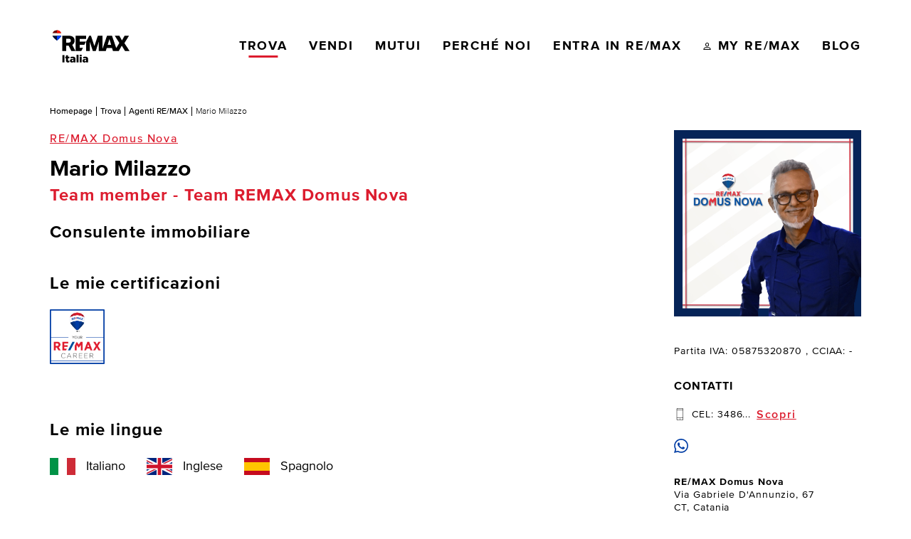

--- FILE ---
content_type: text/html; charset=utf-8
request_url: https://www.remax.it/trova/agenti-agenzie/agente/mario-milazzo
body_size: 66443
content:
<!doctype html>
<html data-n-head-ssr lang="it" data-n-head="%7B%22lang%22:%7B%22ssr%22:%22it%22%7D%7D">
  <head>
    <title>Mario Milazzo dell&#x27;agenzia RE/MAX Domus Nova di Catania con ruolo Consulente immobiliare | RE/MAX Italia</title><meta data-n-head="ssr" charset="utf-8"><meta data-n-head="ssr" name="viewport" content="width=device-width, initial-scale=1, maximum-scale=1.0, user-scalable=no"><meta data-n-head="ssr" name="msapplication-TileColor" content="#dc1c2e"><meta data-n-head="ssr" name="theme-color" content="#DC1C2E"><meta data-n-head="ssr" name="apple-mobile-web-app-title" content="RE/MAX Italia"><meta data-n-head="ssr" name="format-detection" content="telephone=no"><meta data-n-head="ssr" data-hid="facebook-domain-verification" property="facebook-domain-verification" name="facebook-domain-verification" content="fet5w84o97z6o4ylrxwvfedeod02um"><meta data-n-head="ssr" data-hid="description" name="description" content="Mario Milazzo è Consulente immobiliare presso l&#x27;agenzia RE/MAX Domus Nova: scopri gli ultimi immobili inseriti e contatta il tuo agente di fiducia."><meta data-n-head="ssr" data-hid="og:title" property="og:title" name="og:title" content="Mario Milazzo dell&#x27;agenzia RE/MAX Domus Nova di Catania con ruolo Consulente immobiliare | RE/MAX Italia"><meta data-n-head="ssr" data-hid="og:description" property="og:description" name="og:description" content="Mario Milazzo è Consulente immobiliare presso l&#x27;agenzia RE/MAX Domus Nova: scopri gli ultimi immobili inseriti e contatta il tuo agente di fiducia."><meta data-n-head="ssr" data-hid="og:image" property="og:image" name="og:image" content="https://cms.remax.it/uploads/remote-images/agent/image/aHR0cHM6Ly9jZG43Lmdlc3RpbS5iaXovY3VzdG9tLzAxODU4L2ZvdG8vMjAyMTA3MjAxMDU0LTYwZjY4ZjQ4MDdkMjIucG5n__og_image__og_image.png"><meta data-n-head="ssr" data-hid="twitter:card" property="twitter:card" name="twitter:card" content="summary"><meta data-n-head="ssr" data-hid="twitter:title" property="twitter:title" name="twitter:title" content="Mario Milazzo dell&#x27;agenzia RE/MAX Domus Nova di Catania con ruolo Consulente immobiliare | RE/MAX Italia"><meta data-n-head="ssr" data-hid="twitter:description" property="twitter:description" name="twitter:description" content="Mario Milazzo è Consulente immobiliare presso l&#x27;agenzia RE/MAX Domus Nova: scopri gli ultimi immobili inseriti e contatta il tuo agente di fiducia."><meta data-n-head="ssr" data-hid="twitter:image" property="twitter:image" name="twitter:image" content="https://cms.remax.it/uploads/remote-images/agent/image/aHR0cHM6Ly9jZG43Lmdlc3RpbS5iaXovY3VzdG9tLzAxODU4L2ZvdG8vMjAyMTA3MjAxMDU0LTYwZjY4ZjQ4MDdkMjIucG5n__og_image__og_image.png"><link data-n-head="ssr" rel="apple-touch-icon" sizes="180x180" href="/favicons/apple-touch-icon.png"><link data-n-head="ssr" rel="icon" type="image/png" sizes="96x96" href="/favicons/favicon-96x96.png"><link data-n-head="ssr" rel="icon" type="image/svg+xml" href="/favicons/favicon.svg"><link data-n-head="ssr" rel="manifest" href="/favicons/site.webmanifest"><link data-n-head="ssr" rel="shortcut icon" href="/favicons/favicon.ico"><link data-n-head="ssr" rel="canonical" href="https://www.remax.it/trova/agenti-agenzie/agente/mario-milazzo"><script data-n-head="ssr" data-hid="nuxt-jsonld-9331dbdb" type="application/ld+json">
{
  "@context": "http://schema.org",
  "@type": "BreadcrumbList",
  "itemListElement": [
    {
      "@type": "ListItem",
      "position": 1,
      "item": "https://www.remax.it/trova",
      "name": "Trova"
    },
    {
      "@type": "ListItem",
      "position": 2,
      "item": "https://www.remax.it/trova/agenti-agenzie/cerca?kind=agents",
      "name": "Agenti RE/MAX"
    },
    {
      "@type": "ListItem",
      "position": 3,
      "item": "https://www.remax.it/trova/agenti-agenzie/agente/mario-milazzo",
      "name": "Mario Milazzo"
    }
  ]
}
</script><link rel="preload" href="/_nuxt/vendors/app.893106b.css" as="style"><link rel="preload" href="/_nuxt/app.4574519.css" as="style"><link rel="preload" href="/_nuxt/pages/buy/agents-agencies/agent/_slug.7faf2f8.css" as="style"><link rel="preload" href="/_nuxt/3.abbb1c0.css" as="style"><link rel="stylesheet" href="/_nuxt/vendors/app.893106b.css"><link rel="stylesheet" href="/_nuxt/app.4574519.css"><link rel="stylesheet" href="/_nuxt/pages/buy/agents-agencies/agent/_slug.7faf2f8.css"><link rel="stylesheet" href="/_nuxt/3.abbb1c0.css">
  </head>
  <body >
    <div data-server-rendered="true" id="__nuxt"><!----><div id="__layout"><div data-v-297d4e69><header class="header is-solid" data-v-297d4e69><!----> <div class="header__wrapper"><div class="l-container"><div class="l-row"><div class="l-col--12 l-flex l-justify-content--between"><div class="app-logo"><a href="/" title="Trova la tua casa con RE/MAX: annunci immobiliare in vendita ed affitto" class="app-logo__link nuxt-link-active"><img src="/_nuxt/img/logo-new.3032f1d.svg" alt="Trova la tua casa con RE/MAX: annunci immobiliare in vendita ed affitto" title="Trova la tua casa con RE/MAX: annunci immobiliare in vendita ed affitto" class="app-logo__image"></a></div> <!----></div></div></div></div>  <div class="vue-portal-target"></div></header> <div class="page-wrapper" data-v-297d4e69><div class="agent-page" data-v-3b0030ec data-v-297d4e69><div class="agent-page__breadcrumbs" data-v-3b0030ec><div class="l-container" data-v-3b0030ec><div class="l-row"><div class="l-col--12"><ul class="breadcrumbs"><li><a href="/" class="nuxt-link-active">Homepage</a></li><li><a href="/trova" class="nuxt-link-active">Trova</a></li><li><a href="/trova/agenti-agenzie/cerca?kind=agents">Agenti RE/MAX</a></li><li><span>Mario Milazzo</span></li></ul></div></div></div></div> <div class="l-container" data-v-3b0030ec><div class="l-row" data-v-3b0030ec><div class="l-offset-md--1 l-col-md--3" data-v-3b0030ec><div class="l-hidden-from--md" data-v-3b0030ec><a href="/trova/agenti-agenzie/agenzia/domusnova" target="" class="agent-page__agency btn btn--inline btn--textual" data-v-3b0030ec><span class="btn__text">
            RE/MAX Domus Nova
          </span> <!----></a> <h1 class="agent-page__name" data-v-3b0030ec>
            Mario Milazzo
          </h1> <a href="/trova/agenti-agenzie/agenzia/domusnova#team-remax-domus-nova" title="Team member - Team REMAX Domus Nova" data-v-3b0030ec><h2 class="agent-page__type" data-v-3b0030ec>
              Team member - Team REMAX Domus Nova
            </h2></a> <h2 class="agent-page__type" data-v-3b0030ec>
            Consulente immobiliare
          </h2> <h3 class="agent-page__type" data-v-3b0030ec>
</h3></div> <div class="agent-overview" data-v-3b0030ec><div class="agent-overview__image"><div class="lazy-image" style="padding-bottom:100%;"><div class="image-placeholder" style="padding-bottom:100%;"></div></div></div> <address class="agent-overview__legal-data"><span>Partita IVA: 05875320870</span> <span>, CCIAA: -</span></address> <div class="sidebar-contacts"><h4 class="sidebar-contacts__title">
    Contatti
  </h4> <div class="sidebar-contacts__phones"><!----> <div class="phone-revealer"><svg class="phone-revealer__icon ico ico--smartphone"><use xlink:href="#smartphone"></use></svg> <span class="phone-revealer__label">
    Cel:
  </span> <div class="phone-revealer__wrapper"><div class="l-flex"><span class="phone-revealer__teaser">
          3486...
        </span> <button target="" class="phone-revealer__reveal btn btn--textual"><span class="btn__text"> Scopri </span> <!----></button></div></div></div> <!----></div> <ul class="social-list sidebar-contacts__socials"><li><a href="https://wa.me/+393486547185" target="_blank" rel="noopener" class="social-list__item"><svg class="ico ico--whatsapp"><use xlink:href="#whatsapp"></use></svg></a></li><!----><!----><!----><!----><!----><!----><!----></ul></div> <address class="agent-overview__address"><strong>
      RE/MAX Domus Nova
    </strong> <br>
    Via Gabriele D'Annunzio, 67
    <br>
    CT, Catania
    <br>
    95127
  </address> <div class="agent-overview__map"><div class="lazy-image" style="padding-bottom:80%;"><div class="image-placeholder" style="padding-bottom:80%;"></div></div></div></div> <button target="" class="agent-page__contact btn btn--primary btn--sized" data-v-3b0030ec><span class="btn__text">
          Chiedi informazioni
        </span> <!----></button></div> <div class="l-col-md--8 l-order-md--first" data-v-3b0030ec><div class="l-hidden-until--md" data-v-3b0030ec><a href="/trova/agenti-agenzie/agenzia/domusnova" target="" class="agent-page__agency btn btn--inline btn--textual" data-v-3b0030ec><span class="btn__text">
            RE/MAX Domus Nova
          </span> <!----></a> <h1 class="agent-page__name" data-v-3b0030ec>
            Mario Milazzo
          </h1> <a href="/trova/agenti-agenzie/agenzia/domusnova#team-remax-domus-nova" title="Team member - Team REMAX Domus Nova" data-v-3b0030ec><h2 class="agent-page__type" data-v-3b0030ec>
              Team member - Team REMAX Domus Nova
            </h2></a> <h2 class="agent-page__type" data-v-3b0030ec>
            Consulente immobiliare
          </h2></div> <i data-v-3b0030ec data-v-3b0030ec><div class="agent-page__description text" data-v-3b0030ec><div>
</div></div></i> <div class="agent-page__description text" data-v-3b0030ec data-v-3b0030ec></div> <div class="agent-certifications" data-v-3b0030ec data-v-3b0030ec><h2 class="agent-certifications__title">
    Le mie certificazioni
  </h2> <ul class="agent-certifications__list"><li><img src="https://cms.remax.it/uploads/remote-images/certificate/logo/aHR0cHM6Ly9jZG43Lmdlc3RpbS5iaXovY3VzdG9tLzAxODU4L2ZvdG8vY2VydC0yMDIzMDEzMDE0MzQyMi5wbmc__original.png" alt="YOUR RE/MAX CAREER_2019" title="YOUR RE/MAX CAREER_2019" class="agent-certifications__certificate"></li></ul></div> <div class="languages" data-v-3b0030ec data-v-3b0030ec><h2 class="languages__title">
    Le mie lingue
  </h2> <ul class="languages__list"><li><div class="languages__flag flag-icon flag-icon-IT"></div> <span class="languages__name">
        Italiano
      </span></li><li><div class="languages__flag flag-icon flag-icon-EN"></div> <span class="languages__name">
        Inglese
      </span></li><li><div class="languages__flag flag-icon flag-icon-ES"></div> <span class="languages__name">
        Spagnolo
      </span></li></ul></div> <!----></div></div></div> <!----> <!----> <!----> <!----></div> <div class="l-container" data-v-43082f38 data-v-297d4e69><div class="block-cities" data-v-43082f38><div class="block-cities__title" data-v-43082f38>TROVA IL TUO IMMOBILE</div> <p class="block-cities__description" data-v-43082f38>La casa dei tuoi sogni è dietro l’angolo.</p> <div class="block-cities__list" data-v-43082f38><a href="/trova/ricerca/vendita/Agrigento" class="block-cities__link" data-v-43082f38>Agrigento</a><a href="/trova/ricerca/vendita/Alessandria" class="block-cities__link" data-v-43082f38>Alessandria</a><a href="/trova/ricerca/vendita/Ancona" class="block-cities__link" data-v-43082f38>Ancona</a><a href="/trova/ricerca/vendita/Andria" class="block-cities__link" data-v-43082f38>Andria</a><a href="/trova/ricerca/vendita/Arezzo" class="block-cities__link" data-v-43082f38>Arezzo</a><a href="/trova/ricerca/vendita/Ascoli-Piceno" class="block-cities__link" data-v-43082f38>Ascoli Piceno</a><a href="/trova/ricerca/vendita/Asti" class="block-cities__link" data-v-43082f38>Asti</a><a href="/trova/ricerca/vendita/Avellino" class="block-cities__link" data-v-43082f38>Avellino</a><a href="/trova/ricerca/vendita/Bari" class="block-cities__link" data-v-43082f38>Bari</a><a href="/trova/ricerca/vendita/Barletta" class="block-cities__link" data-v-43082f38>Barletta</a><a href="/trova/ricerca/vendita/Belluno" class="block-cities__link" data-v-43082f38>Belluno</a><a href="/trova/ricerca/vendita/Benevento" class="block-cities__link" data-v-43082f38>Benevento</a><a href="/trova/ricerca/vendita/Bergamo" class="block-cities__link" data-v-43082f38>Bergamo</a><a href="/trova/ricerca/vendita/Biella" class="block-cities__link" data-v-43082f38>Biella</a><a href="/trova/ricerca/vendita/Bologna" class="block-cities__link" data-v-43082f38>Bologna</a><a href="/trova/ricerca/vendita/Bolzano" class="block-cities__link" data-v-43082f38>Bolzano</a><a href="/trova/ricerca/vendita/Brescia" class="block-cities__link" data-v-43082f38>Brescia</a><a href="/trova/ricerca/vendita/Brindisi" class="block-cities__link" data-v-43082f38>Brindisi</a><a href="/trova/ricerca/vendita/Cagliari" class="block-cities__link" data-v-43082f38>Cagliari</a><a href="/trova/ricerca/vendita/Caltanissetta" class="block-cities__link" data-v-43082f38>Caltanissetta</a><a href="/trova/ricerca/vendita/Caserta" class="block-cities__link" data-v-43082f38>Caserta</a><a href="/trova/ricerca/vendita/Catania" class="block-cities__link" data-v-43082f38>Catania</a><a href="/trova/ricerca/vendita/Catanzaro" class="block-cities__link" data-v-43082f38>Catanzaro</a><a href="/trova/ricerca/vendita/Cesena" class="block-cities__link" data-v-43082f38>Cesena</a><a href="/trova/ricerca/vendita/Chieti" class="block-cities__link" data-v-43082f38>Chieti</a><a href="/trova/ricerca/vendita/Como" class="block-cities__link" data-v-43082f38>Como</a><a href="/trova/ricerca/vendita/Cosenza" class="block-cities__link" data-v-43082f38>Cosenza</a><a href="/trova/ricerca/vendita/Cremona" class="block-cities__link" data-v-43082f38>Cremona</a><a href="/trova/ricerca/vendita/Crotone" class="block-cities__link" data-v-43082f38>Crotone</a><a href="/trova/ricerca/vendita/Cuneo" class="block-cities__link" data-v-43082f38>Cuneo</a><a href="/trova/ricerca/vendita/Ferrara" class="block-cities__link" data-v-43082f38>Ferrara</a><a href="/trova/ricerca/vendita/Firenze" class="block-cities__link" data-v-43082f38>Firenze</a><a href="/trova/ricerca/vendita/Foggia" class="block-cities__link" data-v-43082f38>Foggia</a><a href="/trova/ricerca/vendita/Forli" class="block-cities__link" data-v-43082f38>Forli</a><a href="/trova/ricerca/vendita/Genova" class="block-cities__link" data-v-43082f38>Genova</a><a href="/trova/ricerca/vendita/Grosseto" class="block-cities__link" data-v-43082f38>Grosseto</a><a href="/trova/ricerca/vendita/Imola" class="block-cities__link" data-v-43082f38>Imola</a><a href="/trova/ricerca/vendita/Isernia" class="block-cities__link" data-v-43082f38>Isernia</a><a href="/trova/ricerca/vendita/Aquila" class="block-cities__link" data-v-43082f38>L'aquila</a><a href="/trova/ricerca/vendita/La-Spezia" class="block-cities__link" data-v-43082f38>La Spezia</a><a href="/trova/ricerca/vendita/Latina" class="block-cities__link" data-v-43082f38>Latina</a><a href="/trova/ricerca/vendita/Lecce" class="block-cities__link" data-v-43082f38>Lecce</a><a href="/trova/ricerca/vendita/Livorno" class="block-cities__link" data-v-43082f38>Livorno</a><a href="/trova/ricerca/vendita/Lucca" class="block-cities__link" data-v-43082f38>Lucca</a><a href="/trova/ricerca/vendita/Massa" class="block-cities__link" data-v-43082f38>Massa</a><a href="/trova/ricerca/vendita/Matera" class="block-cities__link" data-v-43082f38>Matera</a><a href="/trova/ricerca/vendita/Messina" class="block-cities__link" data-v-43082f38>Messina</a><a href="/trova/ricerca/vendita/Milano" class="block-cities__link" data-v-43082f38>Milano</a><a href="/trova/ricerca/vendita/Modena" class="block-cities__link" data-v-43082f38>Modena</a><a href="/trova/ricerca/vendita/Monza" class="block-cities__link" data-v-43082f38>Monza</a><a href="/trova/ricerca/vendita/Napoli" class="block-cities__link" data-v-43082f38>Napoli</a><a href="/trova/ricerca/vendita/Novara" class="block-cities__link" data-v-43082f38>Novara</a><a href="/trova/ricerca/vendita/Padova" class="block-cities__link" data-v-43082f38>Padova</a><a href="/trova/ricerca/vendita/Palermo" class="block-cities__link" data-v-43082f38>Palermo</a><a href="/trova/ricerca/vendita/Parma" class="block-cities__link" data-v-43082f38>Parma</a><a href="/trova/ricerca/vendita/Pavia" class="block-cities__link" data-v-43082f38>Pavia</a><a href="/trova/ricerca/vendita/Perugia" class="block-cities__link" data-v-43082f38>Perugia</a><a href="/trova/ricerca/vendita/Pesaro" class="block-cities__link" data-v-43082f38>Pesaro</a><a href="/trova/ricerca/vendita/Pescara" class="block-cities__link" data-v-43082f38>Pescara</a><a href="/trova/ricerca/vendita/Piacenza" class="block-cities__link" data-v-43082f38>Piacenza</a><a href="/trova/ricerca/vendita/Pisa" class="block-cities__link" data-v-43082f38>Pisa</a><a href="/trova/ricerca/vendita/Pistoia" class="block-cities__link" data-v-43082f38>Pistoia</a><a href="/trova/ricerca/vendita/Potenza" class="block-cities__link" data-v-43082f38>Potenza</a><a href="/trova/ricerca/vendita/Prato" class="block-cities__link" data-v-43082f38>Prato</a><a href="/trova/ricerca/vendita/Ragusa" class="block-cities__link" data-v-43082f38>Ragusa</a><a href="/trova/ricerca/vendita/Ravenna" class="block-cities__link" data-v-43082f38>Ravenna</a><a href="/trova/ricerca/vendita/Reggio-Di-Calabria-Rc" class="block-cities__link" data-v-43082f38>Reggio Calabria</a><a href="/trova/ricerca/vendita/Reggio-Nellemilia-Re" class="block-cities__link" data-v-43082f38>Reggio Emilia</a><a href="/trova/ricerca/vendita/Rimini" class="block-cities__link" data-v-43082f38>Rimini</a><a href="/trova/ricerca/vendita/Roma" class="block-cities__link" data-v-43082f38>Roma</a><a href="/trova/ricerca/vendita/Salerno" class="block-cities__link" data-v-43082f38>Salerno</a><a href="/trova/ricerca/vendita/Sassari" class="block-cities__link" data-v-43082f38>Sassari</a><a href="/trova/ricerca/vendita/Savona" class="block-cities__link" data-v-43082f38>Savona</a><a href="/trova/ricerca/vendita/Siracusa" class="block-cities__link" data-v-43082f38>Siracusa</a><a href="/trova/ricerca/vendita/Sondrio" class="block-cities__link" data-v-43082f38>Sondrio</a><a href="/trova/ricerca/vendita/Taranto" class="block-cities__link" data-v-43082f38>Taranto</a><a href="/trova/ricerca/vendita/Terni" class="block-cities__link" data-v-43082f38>Terni</a><a href="/trova/ricerca/vendita/Torino" class="block-cities__link" data-v-43082f38>Torino</a><a href="/trova/ricerca/vendita/Trapani" class="block-cities__link" data-v-43082f38>Trapani</a><a href="/trova/ricerca/vendita/Trento" class="block-cities__link" data-v-43082f38>Trento</a><a href="/trova/ricerca/vendita/Treviso" class="block-cities__link" data-v-43082f38>Treviso</a><a href="/trova/ricerca/vendita/Trieste" class="block-cities__link" data-v-43082f38>Trieste</a><a href="/trova/ricerca/vendita/Udine" class="block-cities__link" data-v-43082f38>Udine</a><a href="/trova/ricerca/vendita/Varese" class="block-cities__link" data-v-43082f38>Varese</a><a href="/trova/ricerca/vendita/Venezia" class="block-cities__link" data-v-43082f38>Venezia</a><a href="/trova/ricerca/vendita/Verbania" class="block-cities__link" data-v-43082f38>Verbania</a><a href="/trova/ricerca/vendita/Verona" class="block-cities__link" data-v-43082f38>Verona</a><a href="/trova/ricerca/vendita/Vicenza" class="block-cities__link" data-v-43082f38>Vicenza</a><a href="/trova/ricerca/vendita/Viterbo" class="block-cities__link" data-v-43082f38>Viterbo</a></div> <!----></div></div></div> <footer class="footer" data-v-297d4e69><div class="footer__wrapper l-container"><div class="go-top" style="display:none;"><svg class="ico ico--arrow_up"><use xlink:href="#arrow_up"></use></svg></div> <div class="footer__top l-row"><div class="l-col-lg--8 l-col-xl--7 l-flex l-align-items--center l-justify-content--between l-justify-content-lg--start"><ul class="footer__nav"><li><a href="/trova" class="nuxt-link-active">
              Trova
            </a></li><li><a href="/offri">
              Vendi
            </a></li><li><a href="https://24max.it/">
              Mutui
            </a></li><li><a href="/perche-noi">
              Perché noi
            </a></li><li><a href="https://franchising.remax.it/entra-in-remax">
              Entra in RE/MAX
            </a></li><li><a href="/my-remax/accedi">
              MY RE/MAX
            </a></li><li><a href="/blog">
              Blog
            </a></li></ul> <ul class="footer__locales"><li class="is-active"><a href="/trova/agenti-agenzie/agente/mario-milazzo">
              it
            </a></li><li><a href="/en/find/agents-agencies/agent/mario-milazzo" rel="nofollow">
              en
            </a></li></ul></div> <div class="l-col-lg--4 l-col-xl--5 l-flex l-justify-content--center l-justify-content-lg--end"><ul class="footer__social"><li><a href="https://www.instagram.com/remaxitalia/" title="Seguici su INSTAGRAM" target="_blank"><svg class="footer__icon ico ico--instagram"><use xlink:href="#instagram"></use></svg></a></li><li><a href="https://www.facebook.com/remaxitalia" title="Seguici su FACEBOOK" target="_blank"><svg class="footer__icon ico ico--facebook"><use xlink:href="#facebook"></use></svg></a></li><li><a href="https://twitter.com/remaxitalia" title="Seguici su TWITTER" target="_blank"><svg class="footer__icon ico ico--twitter"><use xlink:href="#twitter"></use></svg></a></li><li><a href="https://www.linkedin.com/company/re-max-italia" title="Seguici su LINKEDIN" target="_blank"><svg class="footer__icon ico ico--linkedin"><use xlink:href="#linkedin"></use></svg></a></li><li><a href="https://www.youtube.com/user/remaxitalia" title="Seguici su YOUTUBE" target="_blank"><svg class="footer__icon ico ico--youtube"><use xlink:href="#youtube"></use></svg></a></li><!----><!----><li><a href="https://www.flickr.com/photos/remaxitalia/albums" title="Seguici su FLICKR" target="_blank"><svg class="footer__icon ico ico--flickr"><use xlink:href="#flickr"></use></svg></a></li></ul></div></div> <div class="l-row footer__mid"><div class="l-col--12 l-flex l-justify-content--center l-justify-content-lg--end"><div class="app-download"><div class="footer-heading">
            SCARICA L'APP MAX/CONNECT
          </div> <div class="app-download__links"><a href="https://apps.apple.com/it/app/re-max-max-connect/id1546225772" target="_blank" class="app-download__link"><img src="/_nuxt/img/ios.a717ed8.png" alt="Donload IOS app" title="Download IOS app"></a> <a href="https://play.google.com/store/apps/details?id=com.remax.maxconnect" target="_blank" class="app-download__link"><img src="/_nuxt/img/android.8b6e8ac.png" alt="Donload Android app" title="Donwload Android app"></a></div></div></div></div> <div class="l-row"><div class="l-col--6 l-col-sm--8 l-col-md--9 l-flex l-align-items--center"><img src="/_nuxt/img/logo-new-inline-white.707c2c8.svg" alt="RE/MAX" title="RE/MAX" class="footer__whiteLogo"> <p class="l-hidden-until--md footer__copyright">
          2026 © - RE/MAX Italia -
          P.IVA: 11596520152
          <a href="/pagine/dati-societari">
              -  Dati societari
          </a><a href="/pagine/privacy-policy">
              -  Privacy Policy
          </a> <a href="https://www.iubenda.com/privacy-policy/38252152/cookie-policy" title="Cookie Policy" target="_blank" rel="noopener">
              -  Cookie Policy
          </a> <a href="https://franchising.remax.it/paritadigenere" title="Parità Di Genere" target="_blank" rel="noopener">
              -  Parità Di Genere
          </a> <a href="/contattaci">
              -  Contattaci
          </a> <a href="https://iconnect.remax.eu/" title="iConnect" target="_blank" rel="noopener">
              -  iConnect
          </a> <a href="https://app.re-maximizer.eu/it/" title="MAXimizer" target="_blank" rel="noopener">
              -  MAXimizer
          </a> <a href="https://my.remax.eu/" title="Intranet" target="_blank" rel="noopener">
              -  Intranet
          </a> <a href="https://www.develondigital.com" title="Develon Digital" target="_blank" rel="noopener">
              -  Credits
          </a></p></div> <div class="l-col--6 l-col-sm--4 l-col-md--3 l-flex l-justify-content--end"><a href="/worldwide/" title=""><img src="/_nuxt/img/logo-world.31427a3.svg" alt="RE/MAX World" title="RE/MAX World" class="footer__worldLogo"></a></div> <div class="l-col--12 l-hidden-from--md"><p class="footer__copyright">
          2026 © - RE/MAX Italia -
          P.IVA: 11596520152
          <a href="/pagine/dati-societari">
              -  Dati societari
          </a><a href="/pagine/privacy-policy">
              -  Privacy Policy
          </a> <a href="https://www.iubenda.com/privacy-policy/38252152/cookie-policy" title="Cookie Policy" target="_blank" rel="noopener">
              -  Cookie Policy
          </a> <a href="https://franchising.remax.it/paritadigenere" title="Parità Di Genere" target="_blank" rel="noopener">
              -  Parità Di Genere
          </a> <a href="/contattaci">
              -  Contattaci
          </a> <a href="https://iconnect.remax.eu/" title="iConnect" target="_blank" rel="noopener">
              -  iConnect
          </a> <a href="https://app.re-maximizer.eu/it/" title="MAXimizer" target="_blank" rel="noopener">
              -  MAXimizer
          </a> <a href="https://my.remax.eu/" title="Intranet" target="_blank" rel="noopener">
              -  Intranet
          </a> <a href="https://www.develondigital.com" title="Develon Digital" target="_blank" rel="noopener">
              -  Credits
          </a></p></div></div></div></footer> <div class="contact-funnel" style="display:none;" data-v-297d4e69 data-v-297d4e69><button class="contact-funnel__close"><svg class="ico ico--times"><use xlink:href="#times"></use></svg></button> <div class="l-container contact-funnel__container"><div class="l-row"><div class="l-offset-lg--1 l-col-lg--10 l-flex l-flex--column"><div class="contact-funnel__head"><div class="contact-funnel__request"><!----> <!----></div> <!----> <!----></div> <div class="contact-funnel__form"><form><div><div class="contact-funnel-form__inputs"><div><div data-anim-field="" class="contact-funnel-input"><input id="contact-first_name" name="contact-first_name" type="text" required="required" data-vv-as="Nome" autocomplete="given-name" placeholder="Nome" class="contact-funnel-input__field"> <span class="field-error" style="display:none;">
    
  </span></div> <div data-anim-field="" class="contact-funnel-input"><input id="contact-last_name" name="contact-last_name" type="text" required="required" data-vv-as="Cognome" autocomplete="family-name" placeholder="Cognome" class="contact-funnel-input__field"> <span class="field-error" style="display:none;">
    
  </span></div></div> <!----> <!----></div> <div class="funnel-next is-hidden"><button tabindex="-1" target="" data-anim-next-item="" class="funnel-next__btn btn btn--negative"><span class="btn__text"> Procedi </span> <!----></button> <span class="press-key" style="display:none;">
    Premi invio per continuare
</span></div></div> <div></div></form></div> <ul class="contact-funnel-steps l-hidden-until--md"><li class="contact-funnel-steps__step is-active"><button class="contact-funnel-steps__btn is-clickable">
      Nome / Cognome
    </button></li><li class="contact-funnel-steps__step"><button class="contact-funnel-steps__btn">
      Email / Telefono
    </button></li><li class="contact-funnel-steps__step"><button class="contact-funnel-steps__btn">
      Note
    </button></li><li class="contact-funnel-steps__step"><button class="contact-funnel-steps__btn">
      Grazie
    </button></li></ul></div></div></div></div> <div class="modal" style="display:none;" data-v-297d4e69><div class="modal__proper"><button class="modal__close-button"><svg class="ico ico--times"><use xlink:href="#times"></use></svg></button> <div class="vue-portal-target"></div></div></div> <!----> <svg aria-hidden="true" version="1.1" xmlns="http://www.w3.org/2000/svg" xmlns:xlink="http://www.w3.org/1999/xlink" style="position:absolute;width:0;height:0;overflow:hidden;" data-v-297d4e69 data-v-297d4e69><defs><symbol id="recluitment_agencies" viewBox="0 0 27 32"><title>recluitment_agencies</title> <path d="M9.243 7.059c0.006 0 0.013 0 0.020 0 1.908 0 3.666-0.647 5.064-1.734l-0.019 0.014c0.777 0.74 1.831 1.195 2.991 1.195 0.005 0 0.010 0 0.015-0h-0.001c0.151 0 0.296 0 0.424 0 0 0.067 0 0.128 0 0.195-0.090 1.735-0.625 3.329-1.492 4.691l0.023-0.039c-0.972 1.564-2.156 2.463-3.25 2.463-2.429 0-4.568-4.127-4.719-6.824 0.248 0.025 0.537 0.040 0.829 0.040 0.040 0 0.081-0 0.121-0.001l-0.006 0zM8.684 4.948c0.723-1.723 2.395-2.912 4.344-2.915h0c1.773 0.027 3.313 1.002 4.137 2.439l0.012 0.024c-0.953-0.127-1.741-0.733-2.121-1.564l-0.007-0.017c-0.093-0.186-0.282-0.312-0.501-0.312-0.156 0-0.297 0.064-0.398 0.167l-0 0c-1.185 1.371-2.926 2.234-4.869 2.234-0 0-0.001 0-0.001 0h0c-0.212 0-0.424 0-0.603-0.034zM13.035 15.905v0c1.793 0 3.529-1.162 4.887-3.278 1.096-1.659 1.781-3.676 1.87-5.847l0.001-0.023c0-0.002 0-0.004 0-0.006 0-3.727-3.020-6.749-6.746-6.752h-0.034c0 0 0 0 0 0-3.722 0-6.74 3.014-6.746 6.734v0.001c0.088 2.193 0.772 4.209 1.892 5.913l-0.027-0.044c1.363 2.133 3.099 3.301 4.892 3.301z"></path> <path d="M14.939 28.699h-12.845v-6.199c-0-0.017-0-0.037-0-0.057 0-1.662 1.096-3.067 2.605-3.533l0.026-0.007 0.966-0.313c0.672-0.255 1.467-0.469 2.288-0.604l0.074-0.010 4.518 6.964c0.1 0.143 0.262 0.236 0.446 0.24h0.001c0.187-0.002 0.351-0.096 0.451-0.238l0.001-0.002 4.468-6.919 0.195 0.034c1.259 0.253 2.321 0.543 3.355 0.893l-0.189-0.056c0.826 0.28 1.511 0.794 1.997 1.463l0.008 0.012c0.172 0.297 0.487 0.494 0.848 0.497h0c0.003 0 0.006 0 0.009 0 0.555 0 1.005-0.45 1.005-1.005 0-0.312-0.142-0.591-0.365-0.775l-0.002-0.001c-0.705-1.006-1.703-1.764-2.869-2.155l-0.040-0.012 0.212 0.061c-1.394-0.483-3.059-0.894-4.771-1.157l-0.165-0.021h-0.078c-0.18 0.002-0.339 0.089-0.44 0.222l-0.001 0.001-1.625 2.29-0.949 1.519-1.095 1.553-1.117-1.703-0.949-1.324-1.575-2.39c-0.101-0.144-0.265-0.238-0.452-0.24h-0.090l-0.251 0.034c-1.773 0.322-3.276 0.697-4.742 1.158l0.274-0.074c-2.374 0.696-4.079 2.855-4.079 5.412 0 0.051 0.001 0.102 0.002 0.153l-0-0.008v7.701c0 0.308 0.25 0.558 0.558 0.558v0h14.38c0.504-0.039 0.898-0.458 0.898-0.969s-0.394-0.93-0.895-0.969l-0.003-0z"></path> <path d="M18.491 27.867c-0.533-0.533-0.863-1.269-0.863-2.082 0-1.625 1.318-2.943 2.943-2.943s2.943 1.318 2.943 2.943c0 0.813-0.33 1.549-0.863 2.082l-0 0c-0.532 0.53-1.267 0.858-2.078 0.858s-1.545-0.328-2.078-0.858l0 0zM26.566 30.693l-2.34-2.334c0.522-0.726 0.834-1.634 0.834-2.614 0-2.492-2.020-4.512-4.512-4.512s-4.512 2.020-4.512 4.512c0 2.492 2.020 4.512 4.512 4.512 0.972 0 1.872-0.307 2.609-0.83l-0.014 0.009 2.34 2.34c0.139 0.138 0.331 0.223 0.542 0.223s0.403-0.085 0.542-0.223l-0 0c0.138-0.139 0.223-0.331 0.223-0.542s-0.085-0.403-0.223-0.542l0 0z"></path></symbol> <symbol id="revenue_agents" viewBox="0 0 27 32"><title>revenue_agents</title> <path d="M17.298 26.343h0.703c0.405 1.271 1.556 2.184 2.926 2.227l0.005 0c0.823-0.007 1.564-0.351 2.092-0.902l0.001-0.001c0.032-0.032 0.051-0.075 0.053-0.123v-0c-0.002-0.049-0.024-0.093-0.058-0.123l-0-0-0.645-0.586c-0.030-0.029-0.070-0.046-0.114-0.046s-0.085 0.018-0.114 0.046l0-0c-0.312 0.319-0.745 0.519-1.224 0.528l-0.002 0c-0.705-0.028-1.308-0.441-1.607-1.033l-0.005-0.011h1.671c0.094 0 0.17-0.076 0.17-0.17v0-0.586c0-0 0-0 0-0 0-0.091-0.073-0.164-0.164-0.164-0.002 0-0.004 0-0.006 0h-1.981c-0.003-0.048-0.004-0.105-0.004-0.161s0.002-0.113 0.005-0.169l-0 0.008c0-0.1 0-0.211 0-0.328h1.958c0.094 0 0.17-0.076 0.17-0.17v0-0.586c0-0 0-0 0-0 0-0.091-0.073-0.164-0.164-0.164-0.002 0-0.004 0-0.006 0h-1.665c0.303-0.604 0.906-1.016 1.609-1.043l0.003-0c0.481 0.010 0.914 0.213 1.225 0.533l0 0c0.030 0.029 0.070 0.046 0.114 0.046s0.085-0.018 0.114-0.046l-0 0 0.633-0.586c0.036-0.029 0.059-0.073 0.059-0.123 0-0 0-0 0-0v0c0-0.001 0-0.003 0-0.004 0-0.045-0.015-0.087-0.041-0.12l0 0c-0.529-0.551-1.27-0.896-2.091-0.903h-0.001c-1.375 0.043-2.526 0.956-2.925 2.205l-0.006 0.022h-0.703c-0.094 0-0.17 0.076-0.17 0.17v0 0.586c0 0.094 0.076 0.17 0.17 0.17v0h0.516c0 0.117 0 0.223 0 0.328s0 0.211 0 0.317h-0.516c-0.094 0-0.17 0.076-0.17 0.17v0 0.586c0 0.094 0.076 0.17 0.17 0.17v0z"></path> <path d="M25.153 29.978h-22.973v-6.477c-0-0.015-0-0.034-0-0.052 0-1.743 1.151-3.217 2.734-3.704l0.027-0.007 1.032-0.317c0.699-0.262 1.531-0.485 2.389-0.633l0.085-0.012 4.742 7.275c0.104 0.152 0.274 0.252 0.468 0.258l0.001 0c0.197-0.004 0.37-0.104 0.473-0.256l0.001-0.002 4.689-7.228 0.205 0.035c1.322 0.266 2.436 0.569 3.522 0.938l-0.198-0.058c1.613 0.488 2.767 1.961 2.767 3.704 0 0.019-0 0.037-0 0.056l0-0.003zM22.979 17.668l0.223 0.064c-1.463-0.507-3.21-0.938-5.008-1.215l-0.174-0.022h-0.082c-0.19 0.003-0.357 0.097-0.462 0.239l-0.001 0.002-1.706 2.392-0.997 1.589-1.131 1.612-1.172-1.759-1.038-1.378-1.659-2.497c-0.106-0.148-0.276-0.243-0.469-0.246h-0.1l-0.264 0.041c-1.847 0.327-3.425 0.719-4.961 1.206l0.272-0.074c-2.475 0.724-4.251 2.973-4.251 5.636 0 0.048 0.001 0.097 0.002 0.145l-0-0.007v8.048c0.016 0.311 0.272 0.557 0.585 0.557 0 0 0 0 0.001 0h26.085c0.324 0 0.586-0.262 0.586-0.586v0-7.89c0-0.059 0-0.117 0-0.176-0.012-2.679-1.794-4.938-4.237-5.669l-0.042-0.011z"></path> <path d="M9.701 7.374c0.004 0 0.009 0 0.014 0 2.003 0 3.849-0.675 5.323-1.809l-0.021 0.015c0.815 0.773 1.918 1.249 3.133 1.249 0.007 0 0.015-0 0.022-0h-0.001c0.158 0 0.311 0 0.445 0 0 0.070 0 0.141 0 0.205-0.092 1.815-0.651 3.483-1.56 4.906l0.024-0.040c-1.020 1.635-2.263 2.573-3.412 2.573-2.55 0-4.795-4.308-4.953-7.128 0.228 0.020 0.494 0.032 0.762 0.032 0.078 0 0.157-0.001 0.235-0.003l-0.012 0zM9.115 5.17c0.759-1.801 2.51-3.042 4.55-3.042 0.004 0 0.007 0 0.011 0h-0.001c1.86 0.025 3.476 1.041 4.348 2.543l0.013 0.024c-1.002-0.129-1.832-0.76-2.238-1.63l-0.007-0.018c-0.098-0.193-0.296-0.324-0.524-0.324-0.164 0-0.313 0.068-0.42 0.177l-0 0c-1.241 1.439-3.067 2.345-5.105 2.345-0.002 0-0.005 0-0.007 0h0c-0.223 0-0.446 0-0.633 0zM13.67 16.589v0c1.882 0 3.705-1.213 5.129-3.423 1.149-1.733 1.868-3.839 1.963-6.107l0.001-0.024c-0.020-3.889-3.177-7.034-7.069-7.034-0 0-0 0-0 0h-0.035c-0.005 0-0.011-0-0.018-0-3.891 0-7.047 3.146-7.064 7.033v0.002c0.088 2.3 0.807 4.416 1.986 6.2l-0.028-0.045c1.43 2.227 3.253 3.4 5.135 3.4z"></path></symbol> <symbol id="revenue_agencies" viewBox="0 0 33 32"><title>revenue_agencies</title> <path d="M1.073 12.626c15.393 0 23.728-4.588 28.132-8.787v2.061c-0.009 0.052-0.014 0.112-0.014 0.173 0 0.592 0.48 1.073 1.073 1.073s1.073-0.48 1.073-1.073c0-0.061-0.005-0.121-0.015-0.18l0.001 0.006v-4.87c-0.001-0.084-0.016-0.164-0.044-0.238l0.002 0.005-0.064-0.183c-0.029-0.059-0.062-0.11-0.1-0.157l0.001 0.001c-0.018-0.049-0.039-0.091-0.065-0.129l0.001 0.002-0.212-0.162c-0.061-0.038-0.131-0.072-0.205-0.097l-0.007-0.002c-0.047-0.022-0.101-0.035-0.159-0.035-0.004 0-0.007 0-0.011 0h-5.413c-0.561 0.047-0.999 0.514-0.999 1.083s0.438 1.037 0.995 1.083l0.004 0h2.781c-3.578 3.402-11.37 8.258-26.756 8.258-0.561 0.047-0.999 0.514-0.999 1.083s0.438 1.037 0.995 1.083l0.004 0z"></path> <path d="M2.117 21.025h5.244v8.808h-5.244zM8.469 18.858h-7.397c0 0 0 0-0 0-0.592 0-1.073 0.48-1.073 1.073 0 0.002 0 0.005 0 0.007v-0 10.975c0 0.002-0 0.005-0 0.007 0 0.594 0.479 1.076 1.072 1.080h7.397c0.593-0.004 1.073-0.486 1.073-1.080 0-0.003 0-0.005-0-0.007v0-10.975c0-0.002 0-0.005 0-0.007 0-0.592-0.48-1.073-1.073-1.073 0 0-0 0-0 0v0z"></path> <path d="M30.871 10.537v19.296h-5.244v-15.831c1.995-1.029 3.714-2.18 5.287-3.501l-0.043 0.036zM31.944 7.884h-0.889c-0.006-0-0.012-0-0.019-0-0.079 0-0.155 0.013-0.226 0.037l0.005-0.001h-0.141c-0.105 0.042-0.196 0.094-0.278 0.157l0.003-0.002-0.099 0.078c-1.77 1.634-3.797 3.027-6.006 4.106l-0.148 0.065-0.148 0.085c-0.091 0.057-0.169 0.12-0.24 0.191v0l-0.078 0.12c-0.049 0.061-0.090 0.131-0.118 0.207l-0.002 0.005-0.078 17.962c0 0.002-0 0.005-0 0.007 0 0.594 0.479 1.076 1.072 1.080h7.39c0.593-0.004 1.073-0.486 1.073-1.080 0-0.003 0-0.005-0-0.007v0-21.929c0-0.002 0-0.005 0-0.007 0-0.592-0.48-1.073-1.073-1.073 0 0-0 0-0 0v0z"></path> <path d="M19.127 16.642v13.191h-5.237v-11.928c2.109-0.392 3.871-0.83 5.593-1.357l-0.356 0.094zM21.173 14.687c0-0.056-0.064-0.099-0.085-0.141l-0.099-0.134c-0.055-0.057-0.115-0.108-0.18-0.153l-0.004-0.002-0.148-0.092c-0.060-0.025-0.133-0.050-0.208-0.068l-0.011-0.002-0.155-0.035-0.423 0.056c-2.014 0.709-4.447 1.341-6.947 1.779l-0.287 0.042h-0.106c-0.084 0.022-0.156 0.051-0.225 0.087l0.006-0.003c-0.049 0-0.099 0.071-0.148 0.106-0.060 0.047-0.113 0.098-0.161 0.154l-0.001 0.002c-0.038 0.047-0.073 0.101-0.103 0.157l-0.003 0.006c-0.032 0.055-0.061 0.118-0.083 0.184l-0.002 0.007c-0.003 0.024-0.004 0.053-0.004 0.081s0.002 0.057 0.005 0.085l-0-0.003v14.073c0 0 0 0 0 0 0 0.598 0.483 1.083 1.079 1.087h7.319c0.597-0.004 1.080-0.489 1.080-1.087 0 0 0-0 0-0v0-16.014z"></path> <path d="M0.706 5.653h0.833c0.461 1.524 1.822 2.626 3.451 2.696l0.008 0c0.983-0.009 1.866-0.427 2.49-1.092l0.002-0.002c0.039-0.037 0.064-0.090 0.064-0.148v0c-0.004-0.059-0.031-0.111-0.070-0.148l-0-0-0.769-0.706c-0.034-0.034-0.082-0.055-0.134-0.055s-0.1 0.021-0.134 0.055v0c-0.367 0.385-0.881 0.627-1.452 0.635l-0.002 0c-0.837-0.025-1.555-0.51-1.914-1.208l-0.006-0.013h1.983c0.113 0 0.205-0.092 0.205-0.205v0-0.706c0-0.113-0.092-0.205-0.205-0.205v0h-2.336c-0.003-0.058-0.005-0.126-0.005-0.194s0.002-0.136 0.006-0.203l-0 0.009c-0.005-0.059-0.007-0.128-0.007-0.198s0.003-0.138 0.008-0.207l-0.001 0.009h2.336c0.002 0 0.005 0 0.007 0 0.109 0 0.198-0.088 0.198-0.198 0-0 0-0 0-0v0-0.706c0-0.002 0-0.005 0-0.007 0-0.109-0.088-0.198-0.198-0.198-0.003 0-0.005 0-0.008 0h-1.983c0.368-0.708 1.085-1.188 1.916-1.214l0.003-0c0.574 0.009 1.088 0.254 1.453 0.641l0.001 0.001c0.034 0.034 0.082 0.055 0.134 0.055s0.1-0.021 0.134-0.055v0l0.755-0.706c0.043-0.035 0.071-0.088 0.071-0.148 0-0 0-0 0-0v0c-0.005-0.046-0.023-0.087-0.050-0.12l0 0c-0.623-0.673-1.506-1.098-2.488-1.115l-0.003-0c-1.636 0.070-2.997 1.172-3.451 2.669l-0.007 0.027h-0.833c-0.002-0-0.005-0-0.007-0-0.105 0-0.191 0.085-0.191 0.191 0 0.003 0 0.005 0 0.008v-0 0.706c0.008 0.103 0.093 0.183 0.197 0.183 0 0 0 0 0.001 0h0.607c0 0.141 0 0.275 0 0.395s0 0.254 0 0.388h-0.607c-0 0-0 0-0 0-0.109 0-0.198 0.088-0.198 0.198 0 0.002 0 0.005 0 0.007v-0 0.706c0.007 0.099 0.090 0.177 0.19 0.177 0.003 0 0.005-0 0.008-0h-0z"></path></symbol> <symbol id="large_agencies" viewBox="0 0 42 32"><title>large_agencies</title> <path d="M31.481 29.578h-21.535v-6.054c0-2.595 2.162-3.373 2.595-3.546 0.346-0.087 0.692-0.173 0.951-0.259 0.865-0.259 1.73-0.519 2.335-0.605l4.411 6.832c0.087 0.173 0.259 0.259 0.432 0.259s0.346-0.087 0.432-0.259l4.411-6.746h0.173c1.124 0.259 2.249 0.519 3.113 0.865 0.432 0.173 2.595 0.951 2.595 3.546v5.968zM29.405 17.989l0.173 0.087c-1.557-0.519-3.113-0.865-4.843-1.124v0c0 0-0.087 0-0.087 0-0.173 0-0.346 0.087-0.432 0.259l-1.643 2.249-0.951 1.47-1.038 1.557-1.124-1.643-0.951-1.297-1.557-2.335c-0.087-0.173-0.259-0.259-0.432-0.259 0 0-0.087 0-0.087 0h-0.259c-1.557 0.259-3.2 0.692-4.411 1.038-1.211 0.432-3.978 1.73-3.978 5.449v7.524c0 0.259 0.259 0.519 0.519 0.519h24.562c0.259 0 0.519-0.259 0.519-0.519v-7.438c0-0.087 0-0.087 0-0.173 0.087-2.508-1.643-4.67-3.978-5.362z"></path> <path d="M39.556 14.129h-9.859v-2.681c0-1.038 0.778-1.297 1.038-1.384l0.432-0.173c0.346-0.086 0.605-0.173 0.865-0.259l2.076 3.2c0.259 0.346 0.778 0.346 1.038 0v0l2.076-3.2c0.519 0.086 0.951 0.259 1.384 0.346 0.259 0.086 1.038 0.432 1.038 1.384v2.768zM36.010 8.161l-1.384 2.076-1.384-2.076c0.432 0.259 0.951 0.432 1.384 0.432v0c0.519 0 0.951-0.086 1.384-0.432zM32.723 4.529c0 0 0-0.087 0 0 0-0.087 0-0.173 0-0.173 0-0.087 0-0.087 0-0.173 0 0 0 0 0 0 0-0.087 0-0.173 0-0.173v0c0 0 0 0 0 0 0-0.087 0-0.087 0-0.173 0-0.865 0.605-1.643 1.384-1.903 0 0 0 0 0 0s0.087 0 0.087 0c0 0 0 0 0.087 0 0 0 0 0 0.087 0s0.173 0 0.259 0c0 0 0 0 0 0s0 0 0 0 0 0 0 0v0 0 0 0c0 0 0 0 0 0 0.087 0 0.173 0 0.346 0 0.087 0 0.087 0 0.173 0s0.087 0 0.173 0.086c0.432 0.173 0.865 0.519 1.038 0.865 0 0 0 0 0 0s0 0 0 0c0.173 0.259 0.259 0.605 0.259 0.951 0 0.951-0.692 2.681-1.643 2.941 0 0 0 0 0 0-0.087 0-0.087 0-0.173 0.087 0 0 0 0 0 0s-0.087 0-0.087 0v0 0 0 0 0c-0.087 0-0.173 0-0.259-0.087 0 0 0 0-0.087 0 0 0-0.087 0-0.087 0s-0.087 0-0.087 0c0 0-0.087 0-0.087-0.087 0 0-0.087-0.087-0.087-0.087s-0.087 0-0.087-0.087c0 0-0.087-0.087-0.087-0.087s0 0-0.087-0.087c0 0-0.087-0.087-0.087-0.087s0-0.087-0.087-0.087c0 0-0.087-0.087-0.087-0.087s-0.087-0.087-0.087-0.087c0 0 0-0.087-0.087-0.087 0-0.087-0.087-0.087-0.087-0.173 0 0 0 0 0-0.087s-0.087-0.173-0.087-0.173c0 0 0 0 0 0-0.173-0.346-0.346-0.605-0.432-0.951zM39.21 8.421c0 0 0 0 0 0-0.865-0.259-1.643-0.519-2.508-0.605 0 0-0.087 0-0.087 0-0.087 0-0.087 0-0.087 0 0.259-0.259 0.605-0.605 0.865-1.038 0.605-0.951 0.951-2.076 0.951-3.114 0-1.989-1.643-3.719-3.632-3.719s-3.632 1.643-3.632 3.719c0 0.951 0.346 2.162 0.951 3.114 0.259 0.346 0.519 0.692 0.778 0.951-0.087 0-0.173 0-0.259 0h-0.173c-0.778 0.259-1.557 0.432-2.162 0.605-0.692 0.259-2.249 0.951-2.249 3.027v3.805c0 0.346 0.259 0.605 0.605 0.605h12.022c0.346 0 0.605-0.259 0.605-0.605v-3.805c0.087-1.297-0.778-2.422-1.989-2.941z"></path> <path d="M11.589 14.129h-9.859v-2.681c0-1.038 0.778-1.297 1.038-1.384l0.432-0.173c0.346-0.086 0.605-0.173 0.865-0.259l2.076 3.2c0.259 0.346 0.778 0.346 1.038 0v0l2.076-3.2c0.519 0.086 0.951 0.259 1.384 0.346 0.259 0.086 1.038 0.432 1.038 1.384v2.768zM8.043 8.161l-1.384 2.076-1.384-2.076c0.432 0.259 0.951 0.432 1.384 0.432v0c0.519 0 0.951-0.086 1.384-0.432zM4.757 4.529c0 0 0-0.087 0 0 0-0.087 0-0.173 0-0.173 0-0.087 0-0.087 0-0.173 0 0 0 0 0 0 0-0.087 0-0.173 0-0.173v0c0 0 0 0 0 0 0-0.087 0-0.087 0-0.173 0-0.865 0.605-1.643 1.384-1.903 0 0 0 0 0 0s0.087 0 0.087 0c0 0 0 0 0.087 0 0 0 0 0 0.087 0s0.173 0 0.259 0c0 0 0 0 0 0s0 0 0 0 0 0 0 0v0 0 0 0c0 0 0 0 0 0 0.087 0 0.173 0 0.346 0 0.087 0 0.087 0 0.173 0s0.087 0 0.173 0.086c0.432 0.173 0.865 0.519 1.038 0.865 0 0 0 0 0 0s0 0 0 0c0.173 0.259 0.259 0.605 0.259 0.951 0 0.951-0.692 2.595-1.643 2.941 0 0 0 0 0 0-0.087 0-0.087 0.087-0.173 0.087 0 0 0 0 0 0s-0.087 0-0.087 0v0 0 0 0 0c-0.087 0-0.173 0-0.259-0.087 0 0 0 0-0.087 0 0 0-0.087 0-0.087 0s-0.087 0-0.087 0c0 0-0.087 0-0.087-0.087 0 0-0.087-0.087-0.087-0.087s-0.087 0-0.087-0.087c0 0-0.087-0.087-0.087-0.087s0 0-0.087-0.087c0 0-0.087-0.087-0.087-0.087s0-0.087-0.087-0.087c0 0-0.087-0.087-0.087-0.087s-0.087-0.087-0.087-0.087c0 0 0-0.087-0.087-0.087 0-0.087-0.087-0.087-0.087-0.173 0 0 0 0 0-0.087-0.087 0-0.087-0.087-0.087-0.173 0 0 0 0 0 0-0.173-0.346-0.346-0.605-0.432-0.951zM11.243 8.421c0 0 0 0 0 0-0.865-0.259-1.643-0.519-2.508-0.605 0 0-0.086 0-0.086 0-0.086 0-0.086 0-0.086 0 0.259-0.259 0.605-0.605 0.865-1.038 0.605-0.951 0.951-2.076 0.951-3.114 0-1.989-1.643-3.719-3.632-3.719s-3.632 1.643-3.632 3.719c0 0.951 0.346 2.162 0.951 3.114 0.259 0.346 0.519 0.692 0.778 0.951-0.087 0-0.173 0-0.259 0h-0.173c-0.778 0.259-1.557 0.432-2.162 0.605-0.692 0.259-2.249 1.038-2.249 3.114v3.805c0 0.346 0.259 0.605 0.605 0.605h12.022c0.346 0 0.605-0.259 0.605-0.605v-3.805c0.086-1.384-0.778-2.508-1.989-3.027z"></path> <path d="M20.67 14.962c0 0 0 0 0 0s0 0 0 0c-0.173 0-0.346 0-0.432-0.086-2.335-0.432-4.151-4.238-4.238-6.659v0c0 0 0 0 0 0 0-0.086 0-0.086 0-0.173 0-1.124 0.432-2.076 1.038-2.854 0.087-0.087 0.087-0.173 0.173-0.173 0.087-0.087 0.173-0.173 0.259-0.346 0.173-0.173 0.346-0.259 0.519-0.432 0 0 0.087-0.087 0.087-0.087 0.173-0.173 0.432-0.259 0.692-0.346 0.087 0 0.087-0.087 0.173-0.087 0.173-0.087 0.432-0.173 0.605-0.173 0.087 0 0.087 0 0.173-0.087 0.259-0.087 0.605-0.087 0.865-0.087v0 0 0c0 0 0.087 0 0.087 0 0.259 0 0.432 0 0.692 0.087 0.173 0 0.346 0.087 0.519 0.087 0 0 0 0 0.087 0 1.989 0.519 3.459 2.335 3.459 4.497 0 2.595-2.162 6.919-4.757 6.919zM20.757 1.384v0c-3.719 0-6.659 2.941-6.659 6.573v0c0 1.816 0.692 3.978 1.816 5.795 1.384 2.076 3.027 3.2 4.843 3.2v0c1.73 0 3.459-1.124 4.843-3.2 1.124-1.73 1.816-3.978 1.816-5.795v0c-0.087-3.632-3.027-6.573-6.659-6.573z"></path></symbol> <symbol id="fax" viewBox="0 0 35 32"><title>fax</title> <path d="M32.427 5.472h-6.342v-5.033c-0-0.242-0.197-0.439-0.439-0.439h-16.69c-0.242 0-0.439 0.197-0.439 0.439v5.033h-6.342c-1.202 0.003-2.175 0.978-2.175 2.181 0 0 0 0.001 0 0.001v-0 14.266c0 0 0 0.001 0 0.001 0 1.202 0.973 2.177 2.174 2.181h6.343v7.46c0 0.242 0.197 0.439 0.439 0.439h16.69c0.242-0 0.439-0.197 0.439-0.439v-7.46h6.342c1.204-0.001 2.181-0.977 2.182-2.181v-14.266c-0.002-1.204-0.978-2.18-2.182-2.182h-0zM25.207 16.371v14.75h-15.811v-14.75zM9.396 5.472v-4.594h15.811v4.594zM26.085 16.368h2.152c0.243 0 0.439-0.197 0.439-0.439s-0.197-0.439-0.439-0.439v0h-21.872c-0.243 0-0.439 0.197-0.439 0.439s0.197 0.439 0.439 0.439v0h2.152v6.855h-6.342c-0.717-0.003-1.296-0.584-1.296-1.301 0-0.001 0-0.001 0-0.002v0-14.266c0-0.001 0-0.001 0-0.002 0-0.717 0.58-1.298 1.296-1.301h30.252c0.72 0.001 1.303 0.584 1.304 1.303v14.266c-0.001 0.72-0.584 1.303-1.304 1.303h-6.342z"></path> <path d="M11.657 19.398h5.893c0.243 0 0.439-0.197 0.439-0.439s-0.197-0.439-0.439-0.439v0h-5.893c-0.243 0-0.439 0.197-0.439 0.439s0.197 0.439 0.439 0.439v0z"></path> <path d="M11.657 23.944h11.287c0.243 0 0.439-0.197 0.439-0.439s-0.197-0.439-0.439-0.439v0h-11.287c-0.243 0-0.439 0.197-0.439 0.439s0.197 0.439 0.439 0.439v0z"></path> <path d="M11.657 28.49h11.287c0.243 0 0.439-0.197 0.439-0.439s-0.197-0.439-0.439-0.439v0h-11.287c-0.243 0-0.439 0.197-0.439 0.439s0.197 0.439 0.439 0.439v0z"></path></symbol> <symbol id="phone" viewBox="0 0 32 32"><title>phone</title> <path d="M31.317 24.577l-5.432-5.432c-0.9-0.898-2.356-0.898-3.256 0l-2.988 2.988-9.78-9.777 2.988-2.988c0.9-0.898 0.902-2.355 0.004-3.255-0.001-0.001-0.003-0.003-0.004-0.004l-5.432-5.435c-0.9-0.898-2.356-0.898-3.256 0l-2.469 2.469c-1.263 1.252-1.872 3.019-1.649 4.783 1.070 5.965 4.038 11.424 8.463 15.566 4.136 4.42 9.589 7.387 15.547 8.46 1.763 0.226 3.531-0.381 4.783-1.643l2.469-2.469c0.902-0.898 0.907-2.357 0.012-3.262zM30.229 26.75l-2.469 2.469c-0.916 0.929-2.211 1.379-3.506 1.219-5.626-1.029-10.77-3.846-14.666-8.033-4.183-3.9-6.996-9.046-8.021-14.672-0.161-1.296 0.29-2.592 1.219-3.509l2.469-2.469c0.3-0.297 0.783-0.297 1.082 0l5.432 5.432c0.3 0.301 0.3 0.787 0 1.088l-3.53 3.53c-0.299 0.296-0.301 0.779-0.004 1.078 0.001 0.002 0.003 0.003 0.004 0.004l10.862 10.865c0.299 0.301 0.786 0.301 1.086 0.002 0.001-0.001 0.001-0.001 0.002-0.002l3.53-3.53c0.299-0.301 0.786-0.301 1.086-0.002 0.001 0.001 0.001 0.001 0.002 0.002l5.432 5.432c0.295 0.307 0.29 0.794-0.012 1.094z"></path></symbol> <symbol id="smartphone" viewBox="0 0 18 32"><title>smartphone</title> <path d="M14.918 0h-12.223c-1.488 0.002-2.694 1.209-2.695 2.697v26.607c0.001 1.488 1.207 2.695 2.695 2.697h12.223c1.488-0.002 2.694-1.209 2.695-2.697v-26.607c-0.001-1.488-1.207-2.695-2.695-2.697zM16.536 29.305c-0.001 0.893-0.725 1.617-1.618 1.618h-12.223c-0.89-0.006-1.608-0.728-1.609-1.618v-3.056h15.459l-0.009 3.056zM16.536 25.178h-15.451v-20.504h15.459l-0.009 20.504zM16.536 3.605h-15.451v-0.899c-0-0.891 0.719-1.614 1.609-1.62h12.223c0.893 0.001 1.617 0.725 1.618 1.618v0.901z"></path> <path d="M8.214 29.179c0.076 0.080 0.168 0.143 0.269 0.185 0.103 0.041 0.213 0.063 0.324 0.063 0.223-0.001 0.437-0.091 0.593-0.25 0.16-0.156 0.25-0.37 0.25-0.593 0.001-0.055-0.005-0.111-0.017-0.165-0.018-0.11-0.061-0.214-0.126-0.304-0.029-0.047-0.064-0.089-0.104-0.126-0.198-0.199-0.482-0.286-0.758-0.232-0.055 0.009-0.109 0.024-0.161 0.046-0.050 0.022-0.098 0.049-0.143 0.080-0.091 0.063-0.17 0.142-0.232 0.232-0.065 0.090-0.108 0.194-0.126 0.304-0.012 0.054-0.018 0.11-0.017 0.165 0 0.111 0.022 0.221 0.063 0.324 0.043 0.103 0.106 0.195 0.187 0.271z"></path></symbol> <symbol id="whatsapp" viewBox="0 0 32 32"><title>whatsapp</title> <path d="M27.281 4.65c-2.994-3-6.975-4.65-11.219-4.65-8.738 0-15.85 7.112-15.85 15.856 0 2.794 0.731 5.525 2.119 7.925l-2.25 8.219 8.406-2.206c2.319 1.262 4.925 1.931 7.575 1.931h0.006c0 0 0 0 0 0 8.738 0 15.856-7.113 15.856-15.856 0-4.238-1.65-8.219-4.644-11.219zM16.069 29.050v0c-2.369 0-4.688-0.637-6.713-1.837l-0.481-0.288-4.987 1.306 1.331-4.863-0.313-0.5c-1.325-2.094-2.019-4.519-2.019-7.012 0-7.269 5.912-13.181 13.188-13.181 3.519 0 6.831 1.375 9.319 3.862 2.488 2.494 3.856 5.8 3.856 9.325-0.006 7.275-5.919 13.188-13.181 13.188zM23.294 19.175c-0.394-0.2-2.344-1.156-2.706-1.288s-0.625-0.2-0.894 0.2c-0.262 0.394-1.025 1.288-1.256 1.556-0.231 0.262-0.462 0.3-0.856 0.1s-1.675-0.619-3.188-1.969c-1.175-1.050-1.975-2.35-2.206-2.744s-0.025-0.613 0.175-0.806c0.181-0.175 0.394-0.463 0.594-0.694s0.262-0.394 0.394-0.662c0.131-0.262 0.069-0.494-0.031-0.694s-0.894-2.15-1.219-2.944c-0.319-0.775-0.65-0.669-0.894-0.681-0.231-0.012-0.494-0.012-0.756-0.012s-0.694 0.1-1.056 0.494c-0.363 0.394-1.387 1.356-1.387 3.306s1.419 3.831 1.619 4.1c0.2 0.262 2.794 4.269 6.769 5.981 0.944 0.406 1.681 0.65 2.256 0.837 0.95 0.3 1.813 0.256 2.494 0.156 0.762-0.113 2.344-0.956 2.675-1.881s0.331-1.719 0.231-1.881c-0.094-0.175-0.356-0.275-0.756-0.475z"></path></symbol> <symbol id="surface" viewBox="0 0 32 32"><title>surface</title> <path d="M29.661 2.339c-0.16-0.16-0.374-0.224-0.583-0.209h-7.309c-0.414 0-0.75 0.336-0.75 0.75s0.336 0.75 0.75 0.75h5.541l-23.683 23.682v-5.54c0-0.414-0.336-0.75-0.75-0.75s-0.75 0.336-0.75 0.75v7.351c0 0.098 0.020 0.195 0.058 0.287 0.076 0.183 0.222 0.329 0.405 0.405 0.092 0.038 0.189 0.058 0.287 0.058h7.351c0.414 0 0.75-0.336 0.75-0.75s-0.336-0.75-0.75-0.75h-5.54l23.682-23.682v5.54c0 0.414 0.336 0.75 0.75 0.75s0.75-0.336 0.75-0.75v-7.306c0.016-0.21-0.048-0.425-0.209-0.585z"></path></symbol> <symbol id="facebook_outline" viewBox="0 0 17 32"><title>facebook_outline</title> <path d="M10.736 32v-14.597h4.874l0.73-5.689h-5.604v-3.631c0-1.651 0.455-2.769 2.805-2.769h2.997v-5.090c-1.267-0.143-2.736-0.224-4.224-0.224-0.049 0-0.097 0-0.146 0l0.008-0c-4.332-0.002-7.29 2.652-7.29 7.52v4.195h-4.886v5.689h4.886v14.597z"></path></symbol> <symbol id="agent_pro" viewBox="0 0 27 32"><title>agent_pro</title> <path d="M22.9 17.7l0.2 0.1c-1.6-0.5-3.3-0.9-5.2-1.2v0c0 0-0.1 0-0.1 0-0.2 0-0.4 0.1-0.5 0.2l-1.7 2.4c0 0 0 0 0 0l-1 1.6-1.1 1.6-1.2-1.8-1-1.4-1.6-2.5c-0.1-0.2-0.3-0.2-0.5-0.2 0 0-0.1 0-0.1 0h-0.3c-1.7 0.3-3.4 0.7-4.7 1.1-1.1 0.4-4.1 1.9-4.1 5.8v8c0 0.3 0.3 0.6 0.6 0.6h26c0.3 0 0.6-0.3 0.6-0.6v-7.9c0-0.1 0-0.1 0-0.2-0.1-2.6-1.9-4.9-4.3-5.6zM25 30h-22.8v-6.5c0-2.8 2.3-3.6 2.8-3.8 0.4-0.1 0.7-0.2 1-0.3 1-0.3 1.8-0.6 2.5-0.6l4.7 7.3c0.1 0.2 0.3 0.3 0.5 0.3s0.4-0.1 0.5-0.3l4.7-7.2h0.2c1.2 0.2 2.4 0.6 3.3 0.9 0.5 0.1 2.8 1 2.8 3.8v6.4z"></path> <path d="M13.6 16.6v0c1.9 0 3.7-1.2 5.1-3.4 1.2-1.9 2-4.2 2-6.1 0 0 0 0 0 0 0-3.9-3.1-7-7-7v0c-3.9 0-7 3.1-7 7v0c0 1.9 0.7 4.3 1.9 6.1 1.3 2.2 3.1 3.4 5 3.4zM9.1 5.2c0.7-1.8 2.5-3 4.5-3v0c1.9 0 3.5 1 4.3 2.6-1.6-0.1-2.2-1.6-2.2-1.6v0c-0.1-0.2-0.3-0.3-0.5-0.3s-0.3 0.1-0.4 0.2v0c-1.2 1.4-3.1 2.3-5.1 2.3-0.2-0.2-0.5-0.2-0.6-0.2v0zM9.7 7.4c2 0 3.8-0.7 5.3-1.8v0c0.8 0.8 1.9 1.3 3.1 1.3 0.2 0 0.3 0 0.4 0 0 0.1 0 0.1 0 0.2 0 1.4-0.6 3.4-1.5 4.9-1 1.6-2.2 2.6-3.4 2.6-2.5 0-4.8-4.3-4.9-7.1 0.3-0.2 0.6-0.1 1-0.1zM8.7 7.3v0 0c-0.1 0 0 0 0 0z"></path> <path d="M23.2 23.5c-0.4-0.2-0.6-0.7-0.4-1.1 0.1-0.2 0-0.4-0.1-0.6s-0.4-0.2-0.6-0.1c-0.4 0.1-0.9 0-1.1-0.4-0.1-0.2-0.3-0.3-0.5-0.3s-0.4 0.1-0.5 0.3c-0.2 0.4-0.7 0.6-1.1 0.4-0.2-0.1-0.4 0-0.6 0.1-0.2 0.2-0.2 0.4-0.1 0.6 0.1 0.4 0 0.9-0.4 1.1-0.2 0.1-0.3 0.3-0.3 0.5s0.1 0.4 0.3 0.5c0.4 0.2 0.6 0.7 0.4 1.1-0.1 0.2 0 0.4 0.1 0.6 0.1 0.1 0.3 0.1 0.4 0.1l-0.9 1.6 0.7-0.2 0.2 0.7 1.1-1.9c0.1 0.1 0.2 0.2 0.2 0.3 0.1 0.2 0.3 0.3 0.5 0.3 0 0 0 0 0 0s0 0 0 0c0.2 0 0.4-0.1 0.5-0.3 0.1-0.1 0.1-0.2 0.2-0.3l1.1 1.9 0.2-0.7 0.7 0.2-0.9-1.6c0.1 0 0.3 0 0.4-0.1 0.2-0.2 0.2-0.4 0.1-0.6-0.1-0.4 0-0.9 0.4-1.1 0.2-0.1 0.3-0.3 0.3-0.5s-0.1-0.4-0.3-0.5z"></path></symbol> <symbol id="house_selection" viewBox="0 0 32 32"><title>house_selection</title> <path d="M31.6 20.9c-0.9-1.8-3.1-2.6-4.9-1.7l-4.9 2.4c-0.6-1-1.6-1.7-2.9-1.7h-4l-1.4-0.7c-1.5-0.8-3.2-1.2-5-1.2h-2c-0.4-1.1-1.5-1.9-2.7-1.9h-0.9c-1.6 0-2.9 1.3-2.9 2.9v9.2c0 1.6 1.3 2.9 2.9 2.9h0.8c1.1 0 2-0.6 2.5-1.5l5.5 1.7c0 0 0 0 0.1 0 1.1 0.4 2.2 0.5 3.3 0.5 1.6 0 3.1-0.3 4.5-1l10.2-5c0.9-0.4 1.5-1.2 1.9-2.1s0.4-1.9-0.1-2.8zM4.6 28.2c0 0.5-0.4 0.9-0.9 0.9h-0.8c-0.5 0-0.9-0.4-0.9-0.9v-9.2c0-0.5 0.4-0.9 0.9-0.9h0.8c0.5 0 0.9 0.4 0.9 0.9v9.2zM29.9 23.1c-0.1 0.4-0.4 0.7-0.8 0.9l-10.2 5c-1.9 0.9-4.2 1.1-6.2 0.4 0 0-0.1 0-0.1 0l-5.9-1.8v-7.5h2c1.4 0 2.8 0.3 4 1l1.2 0.6c0.2 0.2 0.5 0.3 0.8 0.3h4.3c0.6 0 1.1 0.4 1.2 1 0 0 0.1 0.4-0.1 0.8s-0.6 0.7-1.1 0.7h-6c-0.6 0-1 0.5-1 1 0 0.6 0.5 1 1 1h6c1.2 0 2.4-0.7 3-1.8 0.2-0.4 0.3-0.7 0.3-1.1l5.4-2.6c0.8-0.4 1.8-0.1 2.2 0.7 0.1 0.5 0.1 0.9 0 1.4z"></path> <path d="M11.3 8.8l0.5-0.4v7.5c0 0.6 0.5 1 1 1h4.3c0.6 0 1-0.5 1-1 0 0 0 0 0 0v-4.2h1.6v4.2c0 0.6 0.5 1 1.1 1h4.6c0.6 0 1-0.5 1-1v-7.2l0.1 0.1c0.3 0.1 0.6 0.2 0.8 0.2 0.3 0 0.6-0.1 0.8-0.3 0.4-0.4 0.3-1.1-0.1-1.4l-7.9-7c-0.4-0.3-0.9-0.3-1.3 0l-8.8 6.9c-0.4 0.4-0.5 1-0.2 1.4 0.4 0.4 1.1 0.5 1.5 0.2zM19.4 2.4l5.1 4.5v8h-2.6v-4.2c0-0.6-0.5-1-1-1h-3.7c-0.6 0-1 0.5-1 1v4.2h-2.2v-8.2l5.4-4.3z"></path></symbol> <symbol id="chrono" viewBox="0 0 32 32"><title>chrono</title> <path d="M15.7 9c-0.5 0-1 0.4-1 1v8c0 0.5 0.4 1 1 1s1-0.4 1-1v-8c-0.1-0.5-0.5-1-1-1z"></path> <path d="M26.2 8.8l2.9-2.9c0.4-0.4 0.4-1 0-1.4s-1-0.4-1.4 0l-2.9 2.9c-2.2-1.9-5.1-3.2-8.2-3.4v-2.1h3.5c0.5 0 1-0.4 1-1s-0.4-1-1-1h-9c-0.5 0-1 0.4-1 1s0.4 1 1 1h3.5v2.2c-7.3 0.5-13 6.5-13 13.9 0 7.7 6.3 14 14 14s14-6.3 14-14c0.1-3.5-1.2-6.7-3.4-9.2zM15.7 30.1c-6.7 0-12.1-5.5-12.1-12.1 0-6.7 5.4-12.1 12.1-12.1 6.6 0 12.1 5.4 12.1 12.1-0.1 6.6-5.5 12.1-12.1 12.1z"></path></symbol> <symbol id="cockade" viewBox="0 0 32 32"><title>cockade</title> <path d="M16.1 19c3.6 0 6.5-2.9 6.5-6.5s-2.9-6.5-6.5-6.5-6.5 2.9-6.5 6.5 3 6.5 6.5 6.5zM16.1 8.1c2.4 0 4.4 2 4.4 4.4s-2 4.4-4.4 4.4-4.4-2-4.4-4.4c0-2.4 2-4.4 4.4-4.4z"></path> <path d="M25 21.4c0 0 0 0 0 0 0.9-0.9 1.2-2.1 0.8-3.2s0.1-2.3 1.2-2.8c1.1-0.6 1.7-1.6 1.7-2.8s-0.6-2.3-1.7-2.8c-1-0.5-1.5-1.7-1.2-2.8 0.4-1.2 0.1-2.4-0.8-3.2-0.9-0.9-2.1-1.2-3.2-0.8s-2.3-0.1-2.8-1.2c-0.6-1.1-1.6-1.8-2.9-1.8s-2.3 0.7-2.8 1.7c-0.5 1-1.7 1.5-2.8 1.2-1.1-0.4-2.3-0.1-3.2 0.8-0.9 0.8-1.2 2-0.8 3.2 0.4 1.1-0.1 2.3-1.1 2.8-1.1 0.6-1.7 1.6-1.7 2.8s0.7 2.3 1.7 2.8c1 0.5 1.5 1.7 1.2 2.8-0.4 1.2-0.1 2.4 0.8 3.2 0 0 0 0 0 0l-3.1 5.3c-0.2 0.3-0.2 0.8 0 1.1s0.6 0.5 1 0.4l4-0.6 1.5 3.7c0.1 0.4 0.5 0.6 0.9 0.7 0 0 0.1 0 0.1 0 0.4 0 0.7-0.2 0.9-0.5l3.6-6.2 3.6 6.2c0.2 0.3 0.5 0.5 0.9 0.5 0 0 0.1 0 0.1 0 0.4 0 0.7-0.3 0.9-0.7l1.5-3.7 4 0.6c0.4 0.1 0.8-0.1 1-0.4s0.2-0.8 0-1.1l-3.3-5.2zM6.3 13.5c-0.4-0.2-0.6-0.5-0.6-1 0-0.4 0.2-0.8 0.6-1 2-1 2.9-3.2 2.2-5.3-0.1-0.4 0-0.8 0.3-1.1s0.7-0.4 1.1-0.3c2.1 0.7 4.3-0.2 5.3-2.2 0.4-0.8 1.6-0.8 2 0 1 2 3.2 2.9 5.3 2.2 0.4-0.1 0.8 0 1.1 0.3s0.4 0.7 0.3 1.1c-0.7 2.1 0.2 4.3 2.2 5.3 0.4 0.2 0.6 0.6 0.6 1s-0.2 0.8-0.6 1c-2 1-2.9 3.2-2.2 5.3 0.1 0.4 0 0.8-0.3 1.1s-0.7 0.4-1.1 0.3c-2.1-0.7-4.3 0.2-5.3 2.2-0.4 0.8-1.6 0.8-2 0-0.8-1.5-2.3-2.4-3.9-2.4-0.5 0-0.9 0.1-1.4 0.2-0.4 0.1-0.8 0-1.1-0.3s-0.4-0.7-0.3-1.1c0.7-2.1-0.2-4.3-2.2-5.3zM11.9 28.6l-1-2.5c-0.2-0.5-0.6-0.7-1.1-0.6l-2.6 0.4 2-3.5c0.4 0 0.9 0 1.3-0.1 1.1-0.4 2.3 0.1 2.8 1.2 0.2 0.5 0.6 0.8 0.9 1.1l-2.3 4zM22.5 25.4c-0.5-0.1-0.9 0.2-1.1 0.6l-1 2.5-2.4-4.1c0.4-0.3 0.7-0.7 0.9-1.1 0.5-1 1.7-1.5 2.8-1.2 0.4 0.1 0.9 0.2 1.3 0.1l2 3.6-2.5-0.4z"></path></symbol> <symbol id="degree" viewBox="0 0 32 32"><title>degree</title> <path d="M30.4 19.3c0-0.1 0-0.1 0-0.2v-5c0-0.1 0-0.2-0.1-0.3h0.1c0.3-0.2 0.5-0.5 0.5-0.8 0-0.4-0.2-0.7-0.5-0.8l-14.4-7.1c-0.3-0.1-0.6-0.1-0.8 0l-14.7 7.2c-0.3 0.2-0.5 0.5-0.5 0.9s0.2 0.7 0.5 0.8l5.3 2.5v7.1c0 0.2 0.1 0.4 0.2 0.5 0.9 2.1 5.3 3.1 9.5 3.1s8.6-1 9.5-3.1c0.1-0.1 0.2-0.3 0.2-0.5v-7.4l3.4-1.7v4.5c0 0.1 0 0.1 0 0.2-0.9 0.4-1.6 1.3-1.6 2.3 0 1.4 1.1 2.5 2.5 2.5s2.5-1 2.5-2.4c0-1-0.7-2-1.6-2.3zM23.3 23.4c0 0.6-2.7 2-7.8 2s-7.8-1.4-7.8-2v-6l7.3 3.5c0.1 0.1 0.3 0.1 0.4 0.1s0.3 0 0.4-0.1l7.5-3.7v6.2zM15.3 19.1l-12.3-6 12.6-6.2 12.3 6-12.6 6.2zM29.5 22.3c-0.4 0-0.7-0.3-0.7-0.7s0.3-0.7 0.7-0.7 0.7 0.3 0.7 0.7c-0.1 0.4-0.4 0.7-0.7 0.7z"></path></symbol> <symbol id="expert" viewBox="0 0 32 32"><title>expert</title> <path d="M16 0c-6.1 0-11.1 5-11.1 11.1 0 3 1.2 5.8 3.3 7.9l7.3 7.3c0.1 0.1 0.4 0.2 0.6 0.2s0.4-0.1 0.6-0.2l7.3-7.3c2.1-2.1 3.3-4.9 3.3-7.9-0.2-6.1-5.2-11.1-11.3-11.1zM22.7 17.9l-6.7 6.7-6.7-6.7c-1.8-1.8-2.8-4.2-2.8-6.7 0-5.3 4.3-9.5 9.5-9.5s9.5 4.3 9.5 9.5c0 2.5-1 4.9-2.8 6.7z"></path> <path d="M23 27.3c-0.4-0.3-1-0.6-1.7-0.9-0.7-0.2-1.5-0.4-2.4-0.5-0.4-0.1-0.8 0.2-0.9 0.7-0.1 0.4 0.2 0.8 0.7 0.9 0.8 0.1 1.5 0.3 2.1 0.5 0.7 0.2 1.1 0.5 1.3 0.6 0.2 0.2 0.2 0.3 0.2 0.3s0 0.1-0.2 0.3c-0.2 0.2-0.6 0.4-1.3 0.6-0.6 0.2-1.3 0.4-2.1 0.5-1.7 0.2-3.6 0.2-5.2 0-0.8-0.1-1.5-0.3-2.1-0.5-0.7-0.2-1.1-0.5-1.3-0.6-0.2-0.2-0.2-0.3-0.2-0.3s0-0.1 0.2-0.3c0.2-0.2 0.6-0.4 1.3-0.6 0.6-0.2 1.3-0.4 2.1-0.5 0.4-0.1 0.7-0.5 0.7-0.9-0.1-0.4-0.5-0.7-0.9-0.7-0.9 0.1-1.7 0.3-2.4 0.5-0.8 0.3-1.4 0.6-1.9 0.9-0.7 0.6-0.9 1.1-0.9 1.5s0.1 1 0.9 1.5c0.4 0.3 1 0.6 1.7 0.9 0.7 0.2 1.5 0.4 2.4 0.5 1 0.2 1.9 0.3 2.9 0.3s1.9-0.1 2.8-0.2c0.9-0.1 1.7-0.3 2.4-0.5s1.3-0.5 1.7-0.9c0.7-0.6 0.9-1.1 0.9-1.5s-0.1-1-0.8-1.6z"></path> <path d="M19.6 11.6c0 0 0 0 0 0 0.1 0 0.1 0 0 0v0z"></path> <path d="M19.6 11.6c-0.6-0.2-1.2-0.3-1.9-0.5v0c0 0 0 0 0 0-0.1 0-0.1 0-0.2 0.1l-0.7 0.9c0 0 0 0 0 0l-0.4 0.6-0.4 0.7-0.5-0.7-0.4-0.5-0.6-1c0-0.1-0.1-0.1-0.2-0.1 0 0 0 0 0 0h-0.1c-0.7 0.1-1.3 0.3-1.8 0.4-0.5 0.2-1.6 0.7-1.6 2.3v3.1c0 0.1 0.1 0.2 0.2 0.2h10.1c0.1 0 0.2-0.1 0.2-0.2v-3.1c0 0 0 0 0-0.1 0-0.9-0.7-1.8-1.7-2.1zM16.2 14.8l1.8-2.8h0.1c0.5 0.1 0.9 0.2 1.3 0.3 0.2 0.1 1.1 0.4 1.1 1.5v2.5h-8.9v-2.5c0-1.1 0.9-1.4 1.1-1.5 0.1 0 0.3-0.1 0.4-0.1 0.4-0.1 0.7-0.2 1-0.2l1.8 2.8c0 0.1 0.1 0.1 0.2 0.1s0.1 0 0.1-0.1z"></path> <path d="M16 11.2v0c0.7 0 1.4-0.5 2-1.3 0.5-0.7 0.8-1.6 0.8-2.4 0 0 0 0 0 0 0-1.5-1.2-2.7-2.7-2.7v0c-1.5 0-2.7 1.2-2.7 2.7v0c0 0.7 0.3 1.7 0.8 2.4 0.4 0.8 1.1 1.3 1.8 1.3zM16 10.3c-1 0-1.9-1.7-1.9-2.8 0.1 0 0.3 0 0.4 0 0.8 0 1.5-0.3 2.1-0.7v0c0.3 0.3 0.7 0.5 1.2 0.5 0.1 0 0.1 0 0.2 0 0 0 0 0.1 0 0.1 0 0.6-0.2 1.3-0.6 1.9-0.5 0.7-0.9 1-1.4 1zM16.8 5.9v0c0-0.1-0.1-0.1-0.2-0.1s-0.1 0-0.2 0.1v0c-0.5 0.6-1.2 0.9-2 0.9-0.1 0-0.2 0-0.2 0v0c0.3-0.7 1-1.2 1.8-1.2v0c0.7 0 1.4 0.4 1.7 1-0.6-0.1-0.8-0.7-0.9-0.7zM14.1 7.5v0 0c0 0 0 0 0 0z"></path></symbol> <symbol id="knowledge" viewBox="0 0 32 32"><title>knowledge</title> <path d="M16 5.6c0 0 0 0 0 0v0c0 0 0 0 0 0-4.3 0-7.8 3.5-7.8 7.8 0 2.9 1.6 5.5 4.1 6.8v0 2.6c0 0 0 0 0 0 0 0.4 0.3 0.8 0.8 0.8v0c0 0 0 0 0 0h5.8c0 0 0 0 0 0 0.4 0 0.8-0.3 0.8-0.8v0c0 0 0 0 0 0v-2.6c2.5-1.3 4.1-3.9 4.1-6.9 0-4.3-3.5-7.7-7.8-7.7zM18.6 19v0 0c-0.3 0.1-0.5 0.4-0.5 0.7 0 0 0 0 0 0s0 0 0 0v2.3h-4.1v-2.3c0 0 0 0 0 0 0-0.3-0.2-0.6-0.5-0.7v0c-2.1-1-3.6-3.1-3.6-5.6 0 0 0 0 0 0 0-3.4 2.8-6.2 6.2-6.2s6.2 2.8 6.2 6.2c-0.1 2.4-1.6 4.6-3.7 5.6z"></path> <path d="M18.3 24.3h-4.7c-0.4 0-0.8 0.4-0.8 0.8s0.4 0.8 0.8 0.8h4.7c0.4 0 0.8-0.4 0.8-0.8 0.1-0.4-0.3-0.8-0.8-0.8z"></path> <path d="M29.9 23.9c1.4-2.4 2.1-5.1 2.1-7.9 0-8.8-7.2-16-16-16s-16 7.2-16 16 7.2 16 16 16c3 0 5.9-0.8 8.4-2.4l5.3 2.2c0.3 0.2 0.6 0.2 0.7 0.2 0.4 0 0.8-0.2 1.1-0.4 0.5-0.4 0.6-1.1 0.4-1.7l-2-6zM24.7 27.7c-0.3-0.1-0.6-0.1-0.9 0.1-2.3 1.5-5 2.3-7.8 2.3-7.8 0-14.1-6.3-14.1-14.1s6.3-14.1 14.1-14.1 14.1 6.3 14.1 14.1c0 2.6-0.7 5.1-2 7.3-0.1 0.2-0.2 0.5-0.1 0.8l1.9 5.7-5.2-2.1zM30.4 31v-1c0 0 0 0 0 0v1z"></path></symbol> <symbol id="marketing" viewBox="0 0 32 32"><title>marketing</title> <path d="M29.2 0h-26.4c-0.5 0-1 0.4-1 1v30c0 0.5 0.4 1 1 1h26.3c0.5 0 1-0.4 1-1v-30c0-0.6-0.4-1-0.9-1zM28.2 30.1h-24.4v-28.2h24.4v28.2z"></path> <path d="M10 11.1l0.2-0.1v5.6c0 0.5 0.4 1 1 1h3.4c0.5 0 1-0.4 1-1v-3.2h1v3.2c0 0.5 0.5 1 1 1h3.6c0.5 0 1-0.4 1-1v-5.4c0.1 0.1 0.3 0.1 0.5 0.1 0.3 0 0.5-0.1 0.7-0.3 0.4-0.4 0.3-1-0.1-1.4l-6.3-5.4c-0.3-0.3-0.9-0.3-1.2 0l-7 5.4c-0.4 0.4-0.4 1-0.1 1.4s0.9 0.5 1.3 0.1zM12.1 9.5l4.2-3.3 3.8 3.4v6.1h-1.7v-3.2c0-0.5-0.4-1-1-1h-2.9c-0.5 0-1 0.4-1 1v3.2h-1.5v-6.2z"></path> <path d="M9 21.7h14c0.5 0 1-0.4 1-1s-0.4-1-1-1h-14c-0.5 0-1 0.4-1 1s0.4 1 1 1z"></path> <path d="M9 25h14c0.5 0 1-0.4 1-1s-0.4-1-1-1h-14c-0.5 0-1 0.4-1 1s0.4 1 1 1z"></path> <path d="M9 28.3h14c0.5 0 1-0.4 1-1s-0.4-1-1-1h-14c-0.5 0-1 0.4-1 1s0.4 1 1 1z"></path></symbol> <symbol id="plan" viewBox="0 0 32 32"><title>plan</title> <path d="M23.4 7.9c-0.4-0.3-1-0.2-1.3 0.3l-2.9 4.5-2.1-1.9c-0.4-0.3-1-0.3-1.3 0.1s-0.3 1 0.1 1.3l2.9 2.6c0.2 0.2 0.4 0.2 0.6 0.2 0 0 0.1 0 0.1 0 0.3 0 0.5-0.2 0.7-0.4l3.5-5.4c0.2-0.4 0.1-1-0.3-1.3z"></path> <path d="M25.1 2.8c-0.2-1.6-1.6-2.8-3.2-2.8h-11.8c-1.6 0-3 1.2-3.2 2.8-1.6 0.4-2.8 1.8-2.8 3.5v22.2c0 1.9 1.6 3.5 3.5 3.5h16.7c1.9 0 3.5-1.6 3.5-3.5v-22.2c0.1-1.7-1.1-3.1-2.7-3.5zM8.7 3.3c0-0.8 0.6-1.4 1.4-1.4h11.8c0.8 0 1.4 0.6 1.4 1.4v0.8c0 0.8-0.6 1.4-1.4 1.4h-11.8c-0.8 0-1.4-0.6-1.4-1.4v-0.8zM26 28.5c0 0.9-0.7 1.7-1.7 1.7h-16.7c-0.9 0-1.7-0.7-1.7-1.7v-22.2c0-0.7 0.4-1.2 1-1.5 0.3 1.5 1.6 2.6 3.2 2.6h11.8c1.6 0 2.9-1.1 3.2-2.6 0.6 0.3 1 0.8 1 1.5v22.2z"></path> <path d="M23.4 14.3c-0.4-0.3-1-0.2-1.3 0.3l-2.9 4.4-2.1-1.9c-0.4-0.3-1-0.3-1.3 0.1s-0.3 1 0.1 1.3l2.9 2.6c0.2 0.2 0.4 0.2 0.6 0.2 0 0 0.1 0 0.1 0 0.3 0 0.5-0.2 0.7-0.4l3.5-5.4c0.2-0.3 0.1-0.9-0.3-1.2z"></path> <path d="M23.4 20.7c-0.4-0.3-1-0.2-1.3 0.3l-2.9 4.5-2.1-1.9c-0.4-0.3-1-0.3-1.3 0.1s-0.3 1 0.1 1.3l2.9 2.6c0.2 0.2 0.4 0.2 0.6 0.2 0 0 0.1 0 0.1 0 0.3 0 0.5-0.2 0.7-0.4l3.5-5.4c0.2-0.4 0.1-1-0.3-1.3z"></path></symbol> <symbol id="agency" viewBox="0 0 32 32"><title>agency</title> <path d="M31.827 9.821l-3.304-9.251c-0.101-0.253-0.344-0.428-0.628-0.43h-23.821c-0.006-0-0.012-0-0.019-0-0.279 0-0.517 0.177-0.608 0.425l-0.001 0.004-3.271 9.251c-0.022 0.058-0.034 0.124-0.034 0.194 0 0.013 0 0.026 0.001 0.039l-0-0.002v0.661c0 1.817 1.19 3.304 2.642 3.304v17.182c0.001 0.364 0.296 0.66 0.661 0.661h25.11c0.364-0.001 0.66-0.296 0.661-0.661v-17.215c1.586-0.165 2.642-1.454 2.642-3.271v-0.661c0.001-0.013 0.002-0.028 0.002-0.043 0-0.068-0.012-0.132-0.034-0.192l0.001 0.004zM10.715 30.536v-10.572h10.572v10.573zM22.609 30.536v-11.233c-0.001-0.364-0.296-0.66-0.661-0.661h-11.894c-0.364 0.001-0.66 0.296-0.661 0.661v11.233h-5.286v-16.817c0.538-0.236 0.984-0.597 1.315-1.048l0.006-0.009c0.609 0.806 1.566 1.322 2.643 1.322s2.034-0.515 2.637-1.313l0.006-0.008c0.609 0.806 1.566 1.322 2.643 1.322s2.034-0.515 2.637-1.313l0.006-0.008c0.609 0.806 1.566 1.322 2.643 1.322s2.034-0.515 2.637-1.313l0.006-0.008c0.608 0.806 1.564 1.321 2.641 1.321 0 0 0.001 0 0.001 0h-0c1.033-0.016 1.954-0.485 2.573-1.218l0.004-0.005c0.335 0.487 0.811 0.856 1.368 1.051l0.019 0.006v16.718zM30.538 10.712c0 0.925-0.429 1.982-1.652 1.982s-1.652-1.057-1.652-1.982c0-0.006 0-0.012 0-0.019 0-0.365-0.296-0.661-0.661-0.661-0.358 0-0.65 0.285-0.66 0.641l-0 0.001q-0.001 0.019 0 0.039c0 1.095-0.888 1.982-1.982 1.982s-1.982-0.888-1.982-1.982v0c0-0.006 0-0.012 0-0.019 0-0.365-0.296-0.661-0.661-0.661-0.358 0-0.65 0.285-0.66 0.641l-0 0.001q-0.001 0.019 0 0.039c0 0 0 0 0 0.001 0 1.095-0.888 1.982-1.982 1.982s-1.982-0.887-1.982-1.982v-0.001c0-0.006 0-0.012 0-0.019 0-0.365-0.296-0.661-0.661-0.661-0.358 0-0.65 0.285-0.66 0.64l-0 0.001c-0 0.013-0 0.026 0 0.039 0 0 0 0 0 0.001 0 1.095-0.888 1.982-1.982 1.982s-1.982-0.887-1.982-1.982v-0.001c0-0.006 0-0.012 0-0.019 0-0.365-0.296-0.661-0.661-0.661-0.358 0-0.65 0.285-0.66 0.64l-0 0.001c-0 0.013-0 0.026 0 0.039 0 0 0 0 0 0.001 0 1.095-0.888 1.982-1.982 1.982s-1.982-0.887-1.982-1.982v-0.001c0-0.006 0-0.012 0-0.019 0-0.365-0.296-0.661-0.661-0.661-0.358 0-0.65 0.285-0.66 0.64l-0 0.001c-0 0.013-0 0.026 0 0.039-0.003 1.095-0.891 1.982-1.986 1.983h-0c-0.727 0-1.321-0.892-1.321-1.982v-0.562l3.073-8.689h22.896l3.106 8.689z"></path> <path d="M28.555 32h-25.11c-0.441-0.002-0.799-0.359-0.801-0.8v-17.046c-1.469-0.091-2.642-1.599-2.642-3.44v-0.661c-0.001-0.012-0.001-0.027-0.001-0.041 0-0.086 0.016-0.168 0.045-0.243l-0.002 0.005 3.27-9.249c0.111-0.308 0.401-0.524 0.741-0.524 0.008 0 0.017 0 0.025 0l-0.001-0h23.817c0 0 0 0 0 0 0.343 0 0.637 0.212 0.756 0.513l0.002 0.005 3.306 9.255c0.026 0.070 0.041 0.15 0.041 0.234 0 0.019-0.001 0.039-0.002 0.058l0-0.002 0.001 0.65c0 1.82-1.056 3.168-2.642 3.395v17.090c-0.002 0.441-0.36 0.799-0.801 0.801h-0zM4.058 0.281c-0.001 0-0.002 0-0.003 0-0.219 0-0.405 0.139-0.475 0.333l-0.001 0.004-3.271 9.251c-0.017 0.044-0.026 0.094-0.026 0.147 0 0.010 0 0.020 0.001 0.030l-0-0.001 0 0.67c0 1.744 1.122 3.163 2.502 3.163h0.141v17.322c0.002 0.287 0.234 0.519 0.521 0.52h25.11c0.287-0.002 0.519-0.234 0.52-0.521v-17.341l0.126-0.013c1.528-0.159 2.516-1.388 2.516-3.131v-0.661c0.001-0.012 0.002-0.026 0.002-0.040 0-0.052-0.009-0.101-0.026-0.147l0.001 0.003v-0l-3.304-9.251c-0.081-0.199-0.272-0.336-0.495-0.336-0 0-0 0-0.001 0h-23.821zM21.428 30.677l-10.854-0.001v-10.853h10.854zM10.855 30.395l10.291 0.001v-10.291h-10.291zM9.533 30.677h-5.567v-17.050l0.085-0.037c0.515-0.226 0.941-0.571 1.257-1.002l0.006-0.009 0.112-0.154 0.114 0.152c0.583 0.772 1.499 1.266 2.531 1.266s1.948-0.494 2.525-1.258l0.006-0.008 0.112-0.15 0.112 0.15c0.583 0.772 1.499 1.265 2.531 1.265s1.948-0.494 2.525-1.257l0.006-0.008 0.112-0.15 0.112 0.15c0.583 0.772 1.499 1.265 2.531 1.265s1.948-0.493 2.525-1.257l0.006-0.008 0.112-0.15 0.112 0.15c0.584 0.77 1.498 1.262 2.528 1.265h0.002c0.99-0.015 1.872-0.466 2.466-1.168l0.004-0.005 0.119-0.142 0.104 0.153c0.319 0.461 0.77 0.811 1.299 0.998l0.018 0.006 0.095 0.033v16.959h-5.566v-11.373c-0.002-0.287-0.234-0.519-0.521-0.52h-11.894c-0.287 0.002-0.519 0.234-0.52 0.521v0zM4.247 30.396h5.005v-11.093c0.002-0.441 0.36-0.799 0.801-0.801h11.895c0.441 0.002 0.799 0.359 0.801 0.8v11.093h5.004v-16.479c-0.509-0.199-0.934-0.519-1.253-0.926l-0.005-0.006c-0.643 0.69-1.552 1.124-2.562 1.139l-0.003 0h-0.002c-1.059-0.002-2.005-0.48-2.638-1.23l-0.004-0.005c-0.636 0.758-1.584 1.236-2.643 1.236s-2.007-0.478-2.639-1.23l-0.004-0.005c-0.636 0.758-1.584 1.236-2.643 1.236s-2.007-0.478-2.639-1.23l-0.004-0.005c-0.636 0.758-1.584 1.236-2.643 1.236s-2.005-0.477-2.637-1.229l-0.004-0.005c-0.317 0.387-0.712 0.698-1.162 0.911l-0.020 0.009zM18.645 12.836c-1.172 0-2.122-0.95-2.123-2.122v-0c0-0.006 0-0.012 0-0.019 0-0.282-0.224-0.513-0.504-0.522l-0.001-0c-0.006-0-0.012-0-0.019-0-0.281 0-0.51 0.225-0.516 0.505v0.030c0 0.001 0 0.001 0 0.002 0 1.173-0.95 2.124-2.122 2.126h-0.001c-1.172-0-2.122-0.95-2.123-2.122v-0c0-0.006 0-0.012 0-0.019 0-0.282-0.224-0.513-0.504-0.522l-0.001-0c-0.005-0-0.012-0-0.018-0-0.281 0-0.51 0.225-0.517 0.505v0.030c0 0.001 0 0.001 0 0.002 0 1.173-0.95 2.124-2.122 2.126h-0.001c-1.172-0.001-2.121-0.95-2.123-2.122v-0c0-0.007 0.001-0.015 0.001-0.023 0-0.287-0.233-0.52-0.52-0.52-0.283 0-0.513 0.226-0.52 0.507v0.032c-0.004 1.173-0.954 2.123-2.126 2.127h-0c-0.806 0-1.462-0.952-1.462-2.123l0.008-0.609 3.106-8.783h23.095l3.147 8.83 0 0.562c0 0.979-0.469 2.123-1.792 2.123s-1.792-1.144-1.792-2.123c0-0.006 0-0.012 0-0.019 0-0.282-0.224-0.512-0.504-0.52l-0.001-0c-0.007-0-0.014-0.001-0.022-0.001-0.136 0-0.26 0.054-0.35 0.142l0-0c-0.097 0.091-0.159 0.22-0.163 0.362v0.035c0 1.172-0.951 2.123-2.123 2.123s-2.123-0.95-2.123-2.123v0c0-0.006 0-0.013 0-0.019 0-0.282-0.224-0.511-0.504-0.52l-0.001-0c-0.007-0-0.014-0.001-0.022-0.001-0.136 0-0.26 0.054-0.35 0.142l0-0c-0.097 0.092-0.159 0.22-0.163 0.363l-0 0.001v0.031c0 0.001 0 0.002 0 0.004 0 1.172-0.95 2.122-2.122 2.123h-0zM16.002 9.892c0.008 0 0.016 0 0.023 0 0.433 0.014 0.778 0.368 0.778 0.802 0 0.008-0 0.015-0 0.023l0-0.001c0.002 1.016 0.826 1.839 1.842 1.839 0 0 0 0 0 0h0.001c1.017-0 1.841-0.825 1.841-1.841 0-0 0-0.001 0-0.001v0-0.042c0.015-0.433 0.369-0.779 0.805-0.779 0.007 0 0.014 0 0.021 0l-0.001-0c0.432 0.013 0.778 0.367 0.778 0.801 0 0.008-0 0.016-0 0.024l0-0.001c0.001 1.016 0.825 1.84 1.842 1.84s1.842-0.825 1.842-1.842c0-0.001 0-0.001 0-0.002v0c-0.001-0.011-0.001-0.028 0-0.045 0.006-0.22 0.102-0.417 0.251-0.557l0-0c0.146-0.135 0.341-0.218 0.557-0.218 0.006 0 0.012 0 0.017 0h-0.001c0.432 0.013 0.778 0.367 0.778 0.801 0 0.008-0 0.016-0 0.024l0-0.001c0 0.886 0.397 1.838 1.511 1.838s1.511-0.951 1.511-1.842l-0-0.537-3.064-8.573h-22.698l-3.032 8.573v0.538c0 0.998 0.541 1.842 1.18 1.842 1.017-0.003 1.841-0.826 1.846-1.842v-0.041c0.015-0.433 0.37-0.779 0.806-0.779 0.007 0 0.013 0 0.020 0l-0.001-0c0.432 0.013 0.778 0.367 0.778 0.801 0 0.008-0 0.016-0 0.025l0-0.001c0.003 1.015 0.826 1.838 1.842 1.838h0.001c1.017-0.002 1.84-0.826 1.841-1.843v-0c-0-0.011-0-0.027 0-0.043 0.013-0.432 0.367-0.778 0.801-0.778 0.443 0 0.801 0.359 0.801 0.801 0 0.008-0 0.017-0 0.025l0-0.001c0.003 1.015 0.826 1.838 1.842 1.838h0.001c1.017-0.002 1.84-0.826 1.841-1.843v-0c-0-0.011-0-0.027 0-0.043 0.014-0.432 0.367-0.777 0.801-0.778h0z"></path></symbol> <symbol id="agent" viewBox="0 0 27 32"><title>agent</title> <path d="M15.151 21.046l-1.599 2.298-1.649-2.448-0.999-1.399-1.649-2.498c-1.921 0.339-3.553 0.738-5.144 1.228l0.298-0.079c-1.049 0.35-3.847 1.599-3.847 5.246v8.044h25.981v-7.944c0.001-0.044 0.002-0.097 0.002-0.149 0-2.423-1.606-4.471-3.811-5.138l-0.038-0.010c-1.362-0.464-2.996-0.864-4.675-1.127l-0.171-0.022-1.699 2.399zM21.096 30.539h-19.486v-7.045c0-2.949 2.348-4.047 3.148-4.297 1.649-0.5 2.948-0.999 3.947-0.999l4.896 7.545 4.896-7.545c1.56 0.294 2.886 0.64 4.176 1.065l-0.229-0.065c0.799 0.25 3.148 1.349 3.148 4.297v7.045z"></path> <path d="M26.542 32h-25.981c-0.31 0-0.561-0.251-0.561-0.561v0-8.044c0-3.943 2.959-5.354 4.231-5.778 1.315-0.419 2.973-0.825 4.667-1.131l0.26-0.039c0.029-0.005 0.062-0.008 0.096-0.008 0.195 0 0.367 0.099 0.468 0.25l0.001 0.002 1.649 2.498 0.987 1.382 1.2 1.781 1.123-1.614 0.992-1.587c0.006-0.009 0.012-0.018 0.018-0.027l1.699-2.399c0.103-0.144 0.269-0.237 0.457-0.237 0.030 0 0.059 0.002 0.088 0.007l-0.003-0c1.885 0.291 3.549 0.698 5.155 1.234l-0.219-0.063c2.47 0.753 4.236 3.011 4.236 5.682 0 0.058-0.001 0.115-0.002 0.173l0-0.008 0 7.929c-0 0.31-0.251 0.561-0.561 0.561v0zM1.122 30.878h0.041c-0.014-0.018-0.027-0.038-0.039-0.059l-0.001-0.003zM2.172 29.978h22.861v-6.484c0-2.761-2.294-3.618-2.754-3.761-0.925-0.315-2.105-0.63-3.309-0.877l-0.206-0.035-4.69 7.227c-0.102 0.155-0.274 0.256-0.471 0.256s-0.369-0.101-0.469-0.253l-0.001-0.002-4.72-7.273c-0.662 0.067-1.508 0.335-2.466 0.64-0.325 0.103-0.666 0.212-1.024 0.32-0.455 0.142-2.75 0.999-2.75 3.76zM9.407 18.248l4.195 6.464 4.425-6.819c0.060-0.091 0.143-0.163 0.241-0.207l0.004-0.001c-0.056-0.009-0.111-0.019-0.167-0.028l-1.488 2.102-0.991 1.585c-0.005 0.008-0.010 0.016-0.015 0.023l-1.599 2.298c-0.103 0.146-0.271 0.241-0.46 0.241-0 0-0 0-0 0h-0.004c-0.191-0.001-0.36-0.099-0.46-0.246l-0.001-0.002-1.649-2.448-0.99-1.386zM15.151 21.046v0zM3.343 19.265c-0.505 0.316-0.931 0.703-1.28 1.153l-0.008 0.011c0.363-0.456 0.788-0.842 1.268-1.152l0.021-0.012zM8.819 17.649c0.129 0.027 0.238 0.096 0.317 0.19l0.001 0.001-0.147-0.223c-0.057 0.011-0.114 0.021-0.171 0.032z"></path> <path d="M13.602 0.561c-0.004 0-0.008 0-0.013 0-3.575 0-6.475 2.895-6.482 6.468v0.001q0 0.013 0 0.026c0 3.546 2.798 8.993 6.495 8.993s6.495-5.446 6.495-8.993c0-0.004 0-0.008 0-0.013 0-3.575-2.895-6.475-6.468-6.482h-0.001q-0.013 0-0.026 0zM13.602 1.56c2.371 0.020 4.389 1.513 5.183 3.609l0.013 0.038c-2.598 0.449-3.597-1.948-3.597-1.948-1.341 1.554-3.314 2.531-5.514 2.531-0.489 0-0.966-0.048-1.427-0.14l0.046 0.008c0.632-2.375 2.763-4.097 5.296-4.097 0 0 0 0 0 0v0zM13.602 15.001c-2.998 0-5.496-4.896-5.496-7.994v-0.35c0.465 0.095 1.001 0.15 1.548 0.15h0c2.050-0.001 3.923-0.757 5.356-2.006l-0.010 0.008c0.742 0.89 1.851 1.452 3.091 1.452 0.321 0 0.634-0.038 0.933-0.109l-0.027 0.005c0.051 0.248 0.087 0.54 0.1 0.838l0 0.011c0 3.097-2.498 7.993-5.496 7.993z"></path> <path d="M13.602 16.611c-1.871 0-3.685-1.216-5.106-3.424-1.203-1.87-1.95-4.218-1.95-6.13v-0.026c0.007-3.884 3.158-7.030 7.043-7.030h0.040c3.884 0.007 7.030 3.158 7.030 7.043 0 0.005 0 0.010 0 0.015v-0.001c0 1.911-0.747 4.26-1.95 6.13-1.421 2.208-3.234 3.424-5.106 3.424zM8.675 7.312c0.156 2.818 2.391 7.128 4.926 7.128 1.145 0 2.382-0.937 3.395-2.57 0.935-1.508 1.539-3.417 1.539-4.862-0.003-0.066-0.007-0.135-0.013-0.204-0.133 0.014-0.287 0.022-0.444 0.022-1.214 0-2.317-0.476-3.132-1.252l0.002 0.002c-1.451 1.118-3.294 1.793-5.295 1.794h-0c-0.345-0-0.686-0.021-1.020-0.060l0.041 0.004zM7.784 5.865q-0.038 0.19-0.064 0.384 0.014-0.013 0.029-0.025c0.063-0.052 0.139-0.091 0.222-0.112l0.004-0.001c-0.085-0.062-0.15-0.146-0.19-0.242l-0.001-0.004zM19.173 5.625c0.089 0.030 0.164 0.078 0.225 0.14l0 0q-0.037-0.17-0.085-0.338c-0.010 0.024-0.020 0.044-0.031 0.063l0.001-0.003c-0.031 0.053-0.068 0.098-0.111 0.137l-0 0zM9.046 5.198c0.19 0.019 0.41 0.030 0.632 0.030 2.033 0 3.855-0.901 5.089-2.326l0.007-0.008c0.104-0.12 0.256-0.195 0.425-0.195 0.232 0 0.431 0.141 0.517 0.342l0.001 0.004c0.029 0.068 0.667 1.514 2.223 1.648-0.876-1.528-2.487-2.546-4.339-2.569l-0.003-0c-2.050 0.001-3.807 1.258-4.541 3.044l-0.012 0.033zM15.026 4.248c0.007 0 0.013 0.001 0.020 0.001 0.038 0.003 0.072 0.010 0.106 0.019l-0.004-0.001c-0.020-0.026-0.039-0.053-0.058-0.079q-0.031 0.030-0.063 0.059z"></path></symbol> <symbol id="services" viewBox="0 0 49 32"><title>services</title> <path d="M47.259 25.378h-1.094c-0.491-9.797-7.354-17.862-16.506-20.164l-0.151-0.032c-0.2-2.698-2.438-4.811-5.17-4.811s-4.97 2.113-5.169 4.794l-0.001 0.017c-9.303 2.335-16.165 10.399-16.655 20.144l-0.002 0.052h-1.098c-0.575 0-1.042 0.466-1.042 1.042s0.467 1.042 1.042 1.042h0.297c0.97 2.459 3.325 4.167 6.080 4.167 0 0 0.001 0 0.002 0h33.089c2.753-0 5.107-1.709 6.061-4.123l0.015-0.044h0.302c0.575 0 1.042-0.466 1.042-1.042s-0.467-1.042-1.042-1.042v0zM24.338 2.457c1.433 0.004 2.639 0.974 3 2.293l0.005 0.022c-0.896-0.139-1.937-0.222-2.995-0.231l-0.010-0c-1.068 0.009-2.109 0.093-3.126 0.246l0.121-0.015c0.366-1.341 1.572-2.311 3.005-2.315h0zM24.338 6.624c10.561 0.013 19.187 8.285 19.766 18.703l0.002 0.051h-39.537c0.582-10.47 9.207-18.741 19.767-18.754h0.001zM40.88 29.545h-33.086c-1.58-0-2.967-0.824-3.757-2.066l-0.011-0.018h40.622c-0.8 1.26-2.188 2.084-3.769 2.084-0 0-0 0-0 0v0z"></path> <path d="M40.88 32h-33.090c-2.818-0.013-5.237-1.703-6.313-4.123l-0.018-0.044h-0.048c-0.78 0-1.413-0.633-1.413-1.413s0.633-1.413 1.413-1.413v0h0.747c0.693-9.703 7.47-17.65 16.507-20.085l0.157-0.036c0.344-2.767 2.682-4.887 5.514-4.887s5.17 2.12 5.511 4.86l0.003 0.027c9.195 2.469 15.973 10.417 16.66 20.049l0.004 0.072h0.743c0.78 0 1.413 0.633 1.413 1.413s-0.633 1.413-1.413 1.413c-0 0-0 0-0 0h-0.053c-1.091 2.464-3.509 4.154-6.324 4.167h-0.002zM1.413 25.748c-0.371 0-0.671 0.301-0.671 0.671s0.301 0.671 0.671 0.671v0h0.551l0.092 0.237c0.924 2.313 3.141 3.919 5.734 3.931h33.091c2.593-0.012 4.807-1.618 5.715-3.888l0.015-0.042 0.092-0.237h0.556c0.371 0 0.671-0.301 0.671-0.671s-0.301-0.671-0.671-0.671v0h-1.446l-0.017-0.353c-0.527-9.614-7.253-17.521-16.226-19.82l-0.15-0.033-0.262-0.064-0.020-0.269c-0.185-2.505-2.263-4.468-4.8-4.468s-4.615 1.963-4.799 4.452l-0.001 0.016-0.019 0.269-0.262 0.064c-9.122 2.333-15.847 10.24-16.372 19.798l-0.002 0.056-0.017 0.353zM40.88 29.916h-33.086c-0.004 0-0.008 0-0.013 0-1.708 0-3.208-0.893-4.057-2.238l-0.012-0.020-0.357-0.568h41.964l-0.356 0.568c-0.861 1.364-2.361 2.258-4.069 2.258-0.005 0-0.011 0-0.016-0h0.001zM4.769 27.832c0.745 0.826 1.819 1.342 3.014 1.342 0.004 0 0.007 0 0.011 0h33.085c0.004 0 0.008 0 0.012 0 1.195 0 2.268-0.517 3.010-1.339l0.003-0.004zM44.497 25.748h-40.32l0.021-0.391c0.596-10.664 9.381-19.088 20.137-19.104h0.002c10.757 0.016 19.542 8.44 20.136 19.051l0.002 0.053zM4.964 25.007h38.747c-0.759-10.103-9.142-18.012-19.373-18.012s-18.614 7.909-19.369 17.947l-0.004 0.065zM27.846 5.221l-0.557-0.082c-0.881-0.136-1.904-0.219-2.945-0.227l-0.010-0c-1.048 0.009-2.069 0.091-3.068 0.242l0.119-0.015-0.557 0.082 0.145-0.544c0.411-1.499 1.759-2.584 3.362-2.591h0.003c1.603 0.007 2.951 1.091 3.357 2.566l0.006 0.025zM24.338 2.828c-1.057 0.004-1.973 0.604-2.43 1.48l-0.007 0.015c0.723-0.090 1.568-0.146 2.424-0.153l0.010-0c0.868 0.007 1.715 0.063 2.548 0.164l-0.108-0.011c-0.465-0.891-1.38-1.49-2.436-1.496h-0.001z"></path></symbol> <symbol id="world" viewBox="0 0 32 32"><title>world</title> <path d="M15.86 0.313c-8.604 0.079-15.547 7.072-15.547 15.687s6.944 15.608 15.54 15.687l0.008 0h0.079c8.589-0.098 15.514-7.084 15.514-15.687 0-8.631-6.97-15.633-15.587-15.687l-0.005-0zM8.332 15.803c0.014-2.018 0.345-3.955 0.945-5.769l-0.038 0.133c1.756 0.288 3.789 0.46 5.86 0.473l0.013 0v10.326c-2.073 0.001-4.109 0.159-6.096 0.461l0.224-0.028c-0.546-1.667-0.875-3.588-0.907-5.581l-0-0.016zM16.57 10.64c2.092-0.023 4.122-0.209 6.101-0.544l-0.228 0.032c0.575 1.667 0.907 3.589 0.907 5.588 0 0.031-0 0.062-0 0.093l0-0.005c-0.024 2.050-0.368 4.012-0.985 5.849l0.039-0.134c-1.711-0.294-3.724-0.492-5.771-0.55l-0.062-0.001zM24.729 15.803v-0.197c-0.032-2.052-0.376-4.013-0.987-5.853l0.040 0.138c1.641-0.325 3.092-0.802 4.46-1.429l-0.124 0.051c1.336 2.128 2.128 4.715 2.128 7.487 0 2.692-0.747 5.209-2.045 7.356l0.036-0.064c-1.282-0.635-2.771-1.153-4.331-1.478l-0.123-0.021c0.587-1.723 0.944-3.71 0.985-5.774l0-0.020c-0.025-0.048-0.040-0.104-0.040-0.164 0-0.011 0-0.022 0.002-0.033l-0 0.001zM27.33 7.408c-1.154 0.516-2.502 0.939-3.905 1.204l-0.115 0.018c-1.094-2.635-2.672-4.87-4.639-6.689l-0.012-0.011c3.567 0.735 6.583 2.708 8.644 5.442l0.026 0.036zM21.97 8.867c-1.607 0.254-3.475 0.411-5.376 0.433l-0.024 0v-7.292c2.349 1.762 4.193 4.074 5.357 6.75l0.042 0.108zM15.151 2.008v7.332c-1.94-0.034-3.81-0.176-5.648-0.421l0.248 0.027c1.185-2.821 3.033-5.164 5.357-6.907l0.043-0.031zM13.062 1.929c-2.002 1.837-3.594 4.086-4.645 6.616l-0.046 0.124c-1.545-0.293-2.906-0.702-4.203-1.234l0.143 0.052c2.102-2.807 5.146-4.809 8.656-5.541l0.094-0.016zM3.563 8.591c1.242 0.558 2.694 1.022 4.206 1.319l0.13 0.021c-0.562 1.694-0.893 3.644-0.907 5.669l-0 0.007v0.394c0.035 2.023 0.364 3.957 0.946 5.778l-0.039-0.142c-1.726 0.317-3.259 0.794-4.706 1.43l0.134-0.053c-1.166-2.022-1.854-4.447-1.854-7.033 0-0.007 0-0.014 0-0.022v0.001c0.036-2.726 0.808-5.265 2.126-7.436l-0.037 0.065zM4.075 24.199c1.238-0.547 2.681-0.985 4.185-1.245l0.112-0.016c1.173 2.895 2.962 5.329 5.215 7.23l0.027 0.023c-3.965-0.67-7.322-2.864-9.508-5.947l-0.030-0.045zM9.711 22.701c1.613-0.239 3.484-0.382 5.387-0.394l0.013-0v7.291c-2.346-1.779-4.189-4.103-5.357-6.788l-0.042-0.109zM16.569 22.347c1.922 0.036 3.774 0.207 5.584 0.503l-0.224-0.030c-1.217 2.757-3.044 5.052-5.319 6.789l-0.041 0.030zM18.107 30.151c2.235-1.886 3.994-4.265 5.119-6.974l0.044-0.121c1.573 0.296 2.973 0.76 4.282 1.385l-0.104-0.045c-2.183 3.025-5.47 5.136-9.261 5.743l-0.081 0.011z"></path> <path d="M15.86 32c-8.709-0.122-15.737-7.149-15.859-15.845l-0-0.012c-0-0.043-0.001-0.093-0.001-0.143 0-8.787 7.082-15.919 15.85-16l0.008-0h0.005c8.716 0.096 15.762 7.114 15.902 15.81l0 0.013c0.001 0.053 0.001 0.116 0.001 0.178 0 8.774-7.063 15.899-15.814 15.999l-0.009 0zM15.861 0.626c-8.431 0.079-15.235 6.932-15.235 15.374 0 0.049 0 0.097 0.001 0.145l-0-0.007c0.118 8.367 6.869 15.118 15.225 15.236l0.011 0h0.076c8.416-0.098 15.2-6.944 15.2-15.374 0-0.060-0-0.12-0.001-0.18l0 0.009c-0.136-8.367-6.904-15.11-15.269-15.203l-0.009-0zM14.69 30.685l-1.127-0.186c-4.047-0.694-7.473-2.933-9.713-6.075l-0.031-0.046-0.222-0.316 0.355-0.152c1.258-0.556 2.725-1.001 4.254-1.265l0.114-0.016 0.249-0.042 0.094 0.234c1.156 2.845 2.913 5.237 5.126 7.107l0.027 0.022zM4.56 24.336c1.948 2.583 4.699 4.468 7.879 5.29l0.1 0.022c-1.837-1.755-3.313-3.871-4.316-6.236l-0.046-0.123c-1.373 0.254-2.585 0.616-3.74 1.092l0.123-0.045zM17.047 30.633l0.859-0.721c2.195-1.856 3.923-4.193 5.031-6.854l0.044-0.119 0.096-0.236 0.25 0.046c1.602 0.3 3.027 0.773 4.36 1.409l-0.106-0.045 0.341 0.16-0.219 0.306c-2.237 3.086-5.594 5.241-9.464 5.87l-0.084 0.011zM23.461 23.413c-1.045 2.427-2.496 4.491-4.287 6.202l-0.007 0.007c3.197-0.795 5.887-2.607 7.775-5.067l0.024-0.033c-1.003-0.457-2.176-0.84-3.397-1.091l-0.109-0.019zM16.256 30.269v-8.241l0.319 0.006c1.938 0.037 3.805 0.209 5.63 0.508l-0.226-0.030 0.399 0.064-0.161 0.371c-1.241 2.807-3.101 5.143-5.417 6.913l-0.042 0.031zM16.883 22.667v6.326c1.931-1.592 3.483-3.571 4.55-5.824l0.044-0.102c-1.342-0.21-2.929-0.354-4.54-0.399l-0.054-0.001zM15.424 30.226l-0.501-0.377c-2.388-1.812-4.265-4.179-5.456-6.913l-0.043-0.112-0.16-0.376 0.404-0.057c1.625-0.241 3.511-0.385 5.428-0.397l0.329-0.002zM10.165 22.956c1.107 2.39 2.675 4.395 4.603 5.977l0.029 0.023v-6.332c-1.659 0.024-3.264 0.144-4.84 0.355l0.208-0.023zM28.359 23.699l-0.258-0.125c-1.261-0.624-2.726-1.133-4.26-1.454l-0.121-0.021-0.345-0.070 0.11-0.334c0.57-1.675 0.921-3.606 0.968-5.612l0-0.023c-0.025-0.067-0.040-0.145-0.040-0.226 0-0.018 0.001-0.036 0.002-0.054l-0 0.002v-0.177c-0.031-2.018-0.37-3.945-0.971-5.754l0.039 0.135-0.109-0.336 0.347-0.068c1.615-0.32 3.043-0.789 4.389-1.406l-0.122 0.050 0.25-0.113 0.144 0.233c1.37 2.174 2.183 4.818 2.183 7.652 0 2.752-0.767 5.325-2.098 7.517l0.036-0.064zM24.185 21.558c1.495 0.337 2.805 0.794 4.042 1.378l-0.117-0.050c1.151-1.978 1.83-4.353 1.83-6.887 0-2.616-0.724-5.063-1.983-7.151l0.035 0.062c-1.081 0.484-2.353 0.903-3.674 1.193l-0.134 0.025c0.516 1.632 0.827 3.511 0.857 5.458l0 0.016-0.002 0.233c-0 0.001-0 0.001-0 0.002 0 0.006 0.001 0.011 0.004 0.016l-0-0 0.038 0.072-0.001 0.081c-0.040 1.995-0.364 3.9-0.934 5.696l0.039-0.142zM3.193 23.413l-0.139-0.245c-1.191-2.068-1.894-4.549-1.894-7.193 0-0.005 0-0.011 0-0.016v0.001c0.037-2.786 0.825-5.38 2.171-7.598l-0.038 0.067 0.141-0.236 0.252 0.11c1.223 0.55 2.653 1.006 4.142 1.299l0.128 0.021 0.347 0.066-0.108 0.337c-0.553 1.666-0.878 3.584-0.892 5.576l-0 0.007v0.392c0.035 1.99 0.359 3.892 0.931 5.683l-0.039-0.14 0.105 0.338-0.349 0.063c-1.7 0.312-3.21 0.783-4.636 1.409l0.133-0.052zM3.693 8.987c-1.169 2.004-1.872 4.406-1.906 6.968l-0 0.010c0 0.003 0 0.007 0 0.011 0 2.433 0.622 4.721 1.715 6.713l-0.037-0.073c1.146-0.492 2.496-0.914 3.896-1.199l0.137-0.023c-0.489-1.606-0.786-3.456-0.819-5.37l-0-0.018v-0.399c0.013-1.943 0.311-3.812 0.854-5.574l-0.036 0.137c-1.455-0.308-2.727-0.716-3.939-1.235l0.136 0.052zM22.618 21.871l-0.264-0.043c-1.699-0.291-3.697-0.488-5.73-0.546l-0.062-0.001-0.305-0.009-0-10.941 0.31-0.003c2.075-0.024 4.089-0.208 6.052-0.54l-0.227 0.032 0.264-0.043 0.084 0.253c0.585 1.695 0.923 3.648 0.923 5.68 0 0.034-0 0.068-0 0.102l0-0.005c-0.024 2.085-0.373 4.079-1 5.947l0.040-0.136zM16.883 20.664c1.935 0.068 3.764 0.249 5.557 0.537l-0.253-0.034c0.518-1.601 0.827-3.444 0.849-5.356l0-0.011c0-0.027 0-0.059 0-0.091 0-1.868-0.296-3.667-0.843-5.352l0.034 0.123c-1.58 0.262-3.426 0.432-5.305 0.469l-0.039 0.001zM9.021 21.749l-0.080-0.254c-0.555-1.694-0.89-3.645-0.921-5.67l-0-0.016v-0.007c0.014-2.052 0.35-4.021 0.961-5.865l-0.039 0.135 0.082-0.254 0.264 0.041c1.742 0.285 3.759 0.456 5.812 0.469l0.325 0.002v10.95h-0.313c-2.057 0.001-4.077 0.157-6.049 0.457l0.222-0.028zM8.645 15.802c0.030 1.883 0.325 3.685 0.85 5.386l-0.036-0.136c1.591-0.237 3.441-0.38 5.321-0.397l0.018-0v-9.705c-1.909-0.028-3.757-0.184-5.566-0.461l0.224 0.028c-0.503 1.578-0.798 3.395-0.812 5.278l-0 0.007zM15.464 9.658l-0.318-0.005c-1.953-0.035-3.835-0.178-5.685-0.424l0.25 0.027-0.405-0.053 0.157-0.378c1.207-2.875 3.091-5.262 5.459-7.039l0.043-0.031 0.5-0.372zM10.203 8.687c1.537 0.185 3.092 0.297 4.635 0.334v-6.374c-1.976 1.603-3.549 3.626-4.594 5.938l-0.041 0.102zM16.257 9.617v-8.233l0.5 0.372c2.393 1.795 4.271 4.151 5.458 6.877l0.043 0.11 0.158 0.372-0.399 0.061c-1.619 0.256-3.502 0.414-5.418 0.436l-0.024 0zM16.883 2.647v6.336c1.668-0.034 3.27-0.166 4.843-0.391l-0.21 0.025c-1.103-2.382-2.671-4.378-4.602-5.945l-0.030-0.024zM8.565 9.023l-0.251-0.047c-1.567-0.297-2.948-0.712-4.265-1.252l0.145 0.053-0.377-0.151 0.242-0.326c2.146-2.87 5.257-4.916 8.844-5.661l0.096-0.017 1.106-0.224-0.833 0.761c-1.965 1.808-3.53 4.019-4.567 6.505l-0.045 0.122zM4.813 7.346c0.94 0.371 2.068 0.705 3.23 0.943l0.136 0.023c0.968-2.247 2.262-4.171 3.847-5.813l-0.005 0.006c-2.933 0.859-5.396 2.556-7.186 4.812l-0.022 0.029zM23.116 8.984l-0.096-0.235c-1.080-2.589-2.63-4.786-4.562-6.578l-0.012-0.011-0.821-0.757 1.095 0.22c3.646 0.749 6.728 2.766 8.833 5.561l0.027 0.037 0.237 0.317-0.363 0.158c-1.174 0.524-2.544 0.954-3.972 1.224l-0.117 0.018zM19.689 2.502c1.563 1.629 2.847 3.541 3.765 5.649l0.048 0.124c1.272-0.255 2.388-0.599 3.453-1.042l-0.12 0.044c-1.799-2.255-4.241-3.929-7.046-4.751l-0.099-0.025z"></path></symbol> <symbol id="crosshair" viewBox="0 0 32 32"><title>crosshair</title> <path d="M32 13.818h-5.382c-0.873-4.218-4.218-7.709-8.436-8.436v-5.382h-4.364v5.382c-4.218 0.727-7.709 4.218-8.436 8.436h-5.382v4.364h5.382c0.873 4.218 4.218 7.709 8.436 8.436v5.382h4.364v-5.382c4.218-0.873 7.709-4.218 8.436-8.436h5.382v-4.364zM16 22.545c-3.636 0-6.545-2.909-6.545-6.545s2.909-6.545 6.545-6.545 6.545 2.909 6.545 6.545-2.909 6.545-6.545 6.545z"></path></symbol> <symbol id="crosshair_full" viewBox="0 0 32 32"><title>crosshair_full</title> <path d="M32 13.819h-5.381c-0.872-4.219-4.219-7.709-8.438-8.438v-5.381h-4.363v5.381c-4.219 0.728-7.709 4.219-8.438 8.438h-5.381v4.362h5.381c0.872 4.219 4.219 7.709 8.438 8.438v5.381h4.363v-5.381c4.219-0.872 7.709-4.219 8.438-8.438h5.381v-4.363zM16 22.544c-3.637 0-6.544-2.909-6.544-6.544s2.906-6.544 6.544-6.544 6.544 2.906 6.544 6.544-2.906 6.544-6.544 6.544z"></path> <path d="M20.050 16c0 2.237-1.813 4.050-4.050 4.050s-4.050-1.813-4.050-4.050c0-2.237 1.813-4.050 4.050-4.050s4.050 1.813 4.050 4.050z"></path></symbol> <symbol id="loading" viewBox="0 0 32 32"><title>loading</title> <path d="M2.609 12.078l-1.503-9.728 2.394-0.369 1.138 7.338 7.366-1.119 0.366 2.391-9.759 1.488z"></path> <path d="M16.066 30.247c-2.475 0-4.909-0.644-7.047-1.859-2.078-1.184-3.844-2.887-5.097-4.928l2.059-1.272c1.044 1.697 2.509 3.109 4.234 4.091 1.769 1.009 3.794 1.544 5.847 1.544 0.012 0 0.019 0 0.031 0 1.587-0.003 3.131-0.325 4.587-0.95 1.409-0.603 2.672-1.469 3.759-2.563s1.941-2.369 2.534-3.781c0.616-1.459 0.922-3.006 0.913-4.594-0.016-3.147-1.253-6.1-3.484-8.319-2.231-2.222-5.194-3.444-8.341-3.444-2.181 0-4.534 0.722-6.631 2.034-2.044 1.284-3.7 3.031-4.669 4.912l-2.153-1.106c1.166-2.263 3.131-4.341 5.537-5.85 1.203-0.756 2.481-1.347 3.794-1.756 1.381-0.431 2.769-0.653 4.125-0.653 1.916 0 3.778 0.372 5.531 1.116 1.691 0.712 3.212 1.734 4.522 3.034s2.337 2.813 3.056 4.503c0.747 1.747 1.128 3.603 1.141 5.519s-0.363 3.781-1.103 5.547c-0.716 1.7-1.741 3.231-3.050 4.55s-2.828 2.356-4.525 3.081c-1.759 0.756-3.619 1.141-5.534 1.144-0.012 0-0.025 0-0.038 0v0z"></path></symbol> <symbol id="calendar" viewBox="0 0 32 32"><title>calendar</title> <path d="M27.312 2.946h-2.611v-2.611h-1.739v2.611h-13.925v-2.611h-1.739v2.611h-2.608c-2.404 0.001-4.353 1.948-4.356 4.351v20.017c0.003 2.402 1.95 4.349 4.351 4.352h22.626c2.402-0.003 4.349-1.95 4.352-4.351v-20.018c-0.004-2.401-1.95-4.347-4.351-4.35h-0zM29.919 27.312c-0.003 1.439-1.169 2.605-2.608 2.608h-22.626c-1.44-0.002-2.608-1.168-2.611-2.608v-15.664h27.846zM29.919 9.907h-27.846v-2.611c0.002-1.442 1.171-2.611 2.613-2.611h2.611v1.739h1.739v-1.739h13.924v1.739h1.739v-1.739h2.611c1.439 0.003 2.605 1.169 2.608 2.608v0z"></path> <path d="M27.312 32h-22.626c-2.585-0.008-4.678-2.101-4.686-4.685v-20.017c0.007-2.587 2.103-4.681 4.69-4.686h2.274v-2.277c0-0.185 0.15-0.334 0.334-0.334v0h1.739c0.185 0 0.334 0.15 0.334 0.334v0 2.277h13.256v-2.277c0-0.185 0.15-0.334 0.334-0.334v0h1.739c0.185 0 0.334 0.15 0.334 0.334v0 2.277h2.277c2.584 0.009 4.676 2.101 4.685 4.683v20.019c-0.007 2.585-2.1 4.679-4.685 4.687h-0.001zM4.69 3.28c-2.218 0.004-4.015 1.8-4.022 4.017v20.016c0.007 2.216 1.801 4.011 4.017 4.018h22.626c2.216-0.007 4.011-1.802 4.017-4.018v-20.017c-0.008-2.215-1.802-4.009-4.017-4.016h-2.61c-0.185 0-0.334-0.15-0.334-0.334v0-2.277h-1.071v2.277c0 0.185-0.15 0.334-0.334 0.334v0h-13.925c-0.185 0-0.334-0.15-0.334-0.334v0-2.277h-1.070v2.277c0 0.185-0.15 0.334-0.334 0.334v0zM4.686 30.254c-1.624-0.004-2.939-1.318-2.945-2.941v-15.665c0-0.185 0.15-0.334 0.334-0.334v0h27.847c0.185 0 0.334 0.15 0.334 0.334v0l-0.002 15.664v0.001c-0.007 1.622-1.32 2.935-2.941 2.942h-0.001zM2.409 11.982v15.329c0.006 1.255 1.022 2.27 2.277 2.273h22.625c1.254-0.006 2.268-1.021 2.273-2.274v-0.001l0.002-15.329zM29.919 27.311v0zM29.919 10.241h-27.847c-0.185 0-0.334-0.15-0.334-0.334v0-2.611c0.004-1.626 1.321-2.943 2.947-2.946h2.612c0.185 0 0.334 0.15 0.334 0.334v0 1.404h1.070v-1.404c0-0.185 0.15-0.334 0.334-0.334v0h13.924c0.185 0 0.334 0.15 0.334 0.334v0 1.404h1.070v-1.404c0-0.185 0.15-0.334 0.334-0.334v0h2.611c1.622 0.006 2.936 1.319 2.942 2.941v0.001l0.002 2.615c0 0.185-0.15 0.334-0.334 0.334v0zM2.407 9.573h27.178l-0.002-2.28c-0.005-1.254-1.020-2.269-2.274-2.274h-2.277v1.404c0 0.185-0.15 0.334-0.334 0.334v0h-1.739c-0.185 0-0.334-0.15-0.334-0.334v0-1.404h-13.255v1.404c0 0.185-0.15 0.334-0.334 0.334v0h-1.739c-0.185 0-0.334-0.15-0.334-0.334v0-1.404h-2.277c-1.257 0.002-2.276 1.020-2.279 2.277v0z"></path></symbol> <symbol id="my_remax" viewBox="0 0 30 32"><title>my_remax</title> <path d="M28.863 32h-27.319c-0.008 0-0.017 0-0.026 0-0.433 0-0.821-0.19-1.086-0.491l-0.001-0.002c-0.267-0.289-0.43-0.677-0.43-1.103 0-0.026 0.001-0.052 0.002-0.078l-0 0.004c0.536-5.791 5.345-10.298 11.218-10.352l0.005-0h7.895c5.891 0.017 10.719 4.545 11.212 10.31l0.003 0.042c0.005 0.045 0.008 0.098 0.008 0.151 0 0.402-0.169 0.764-0.439 1.020l-0.001 0.001c-0.243 0.305-0.615 0.498-1.032 0.498-0.003 0-0.006 0-0.010-0h0zM3.395 28.919h23.557c-1.059-3.393-4.157-5.82-7.827-5.858l-0.004-0h-7.835c-3.697 0.016-6.821 2.449-7.875 5.799l-0.016 0.059zM15.175 17.51c-4.015-0.008-7.268-3.26-7.277-7.273v-2.962c0-4.019 3.258-7.277 7.277-7.277s7.277 3.258 7.277 7.277v0 2.961c-0.008 4.016-3.261 7.269-7.276 7.277h-0.001zM15.175 3.078c-2.316 0.002-4.194 1.88-4.194 4.197v0 2.961c0 0.001 0 0.001 0 0.002 0 2.316 1.878 4.194 4.194 4.194s4.193-1.877 4.194-4.192v-2.965c-0.001-2.316-1.878-4.192-4.194-4.194h-0z"></path></symbol> <symbol id="idea" viewBox="0 0 32 32"><title>idea</title> <path d="M15.898 6.298c-0.003 0-0.007 0-0.010 0-5.428 0-9.828 4.4-9.828 9.828 0 3.724 2.071 6.963 5.123 8.631l0.051 0.026v3.268c-0 0.006-0 0.013-0 0.019 0 0.547 0.438 0.991 0.982 1.002l0.001 0q0.019 0 0.039 0h7.285c0.006 0 0.013 0 0.019 0 0.547 0 0.991-0.438 1.002-0.982l0-0.001q0-0.019 0-0.039v-3.268c3.104-1.693 5.175-4.933 5.175-8.657 0-5.428-4.4-9.828-9.828-9.828-0.004 0-0.007 0-0.011 0h0.001zM19.098 23.251c-0.345 0.163-0.579 0.508-0.579 0.908 0 0.004 0 0.008 0 0.012v-0.001 2.86h-5.242v-2.894c0-0.006 0-0.013 0-0.020 0-0.407-0.251-0.754-0.607-0.897l-0.007-0.002c-2.711-1.232-4.562-3.917-4.562-7.033 0-0.017 0-0.034 0-0.050v0.003c0.003-4.303 3.492-7.79 7.796-7.79 4.306 0 7.796 3.49 7.796 7.796 0 3.146-1.864 5.857-4.547 7.089l-0.049 0.020z"></path> <path d="M18.86 29.958h-5.925c-0.564 0-1.021 0.457-1.021 1.021s0.457 1.021 1.021 1.021h5.925c0.564 0 1.021-0.457 1.021-1.021s-0.457-1.021-1.021-1.021v0z"></path> <path d="M15.898 0v0c0.006-0 0.013-0 0.019-0 0.547 0 0.991 0.438 1.002 0.982l0 0.001q0 0.019 0 0.039v2.213c0 0.006 0 0.013 0 0.020 0 0.547-0.438 0.991-0.982 1.002l-0.001 0q-0.019 0-0.039 0v0c-0.006 0-0.013 0-0.019 0-0.547 0-0.991-0.438-1.002-0.982l-0-0.001q-0-0.019 0-0.039v-2.213c-0-0.006-0-0.013-0-0.020 0-0.547 0.438-0.991 0.982-1.002l0.001-0q0.019 0 0.039 0z"></path> <path d="M1.021 14.877h2.213c0.006-0 0.013-0 0.019-0 0.547 0 0.991 0.438 1.002 0.982l0 0.001q0 0.019 0 0.039v0c0 0.006 0 0.013 0 0.019 0 0.547-0.438 0.991-0.982 1.002l-0.001 0q-0.019 0-0.039 0h-2.213c-0.006 0-0.013 0-0.020 0-0.547 0-0.991-0.438-1.002-0.982l-0-0.001q0-0.019 0-0.039v0c-0-0.006-0-0.013-0-0.019 0-0.547 0.438-0.991 0.982-1.002l0.001-0q0.020-0 0.039 0z"></path> <path d="M28.562 14.877h2.213c0.006-0 0.013-0 0.019-0 0.547 0 0.991 0.438 1.002 0.982l0 0.001q0 0.019 0 0.039v0c0 0.006 0 0.013 0 0.019 0 0.547-0.438 0.991-0.982 1.002l-0.001 0q-0.019 0-0.039 0h-2.213c-0.006 0-0.013 0-0.019 0-0.547 0-0.991-0.438-1.002-0.982l-0-0.001q-0-0.019 0-0.039v0c-0-0.006-0-0.013-0-0.019 0-0.547 0.438-0.991 0.982-1.002l0.001-0q0.019-0 0.039 0z"></path> <path d="M6.094 4.663l1.566 1.568c0.189 0.18 0.306 0.434 0.306 0.715 0 0.264-0.104 0.504-0.273 0.681l0-0c-0.011 0.012-0.022 0.023-0.034 0.034v0c-0.18 0.189-0.434 0.306-0.715 0.306-0.264 0-0.504-0.104-0.681-0.273l0 0q-0.017-0.017-0.034-0.034l-1.567-1.567c-0.189-0.18-0.306-0.434-0.306-0.715 0-0.264 0.104-0.504 0.273-0.681l-0 0q0.017-0.017 0.034-0.034v0c0.18-0.19 0.434-0.308 0.716-0.308 0.263 0 0.503 0.103 0.68 0.271l-0-0q0.018 0.017 0.035 0.035z"></path> <path d="M27.132 4.63v0c0.189 0.18 0.306 0.434 0.306 0.715 0 0.264-0.104 0.504-0.273 0.681l0-0c-0.011 0.012-0.022 0.023-0.034 0.034l-1.6 1.566c-0.18 0.189-0.434 0.306-0.715 0.306-0.264 0-0.504-0.104-0.681-0.273l0 0q-0.017-0.017-0.034-0.034v0c-0.189-0.18-0.306-0.434-0.306-0.715 0-0.264 0.104-0.504 0.273-0.681l-0 0q0.017-0.017 0.034-0.034l1.567-1.566c0.19-0.181 0.448-0.293 0.732-0.293s0.542 0.112 0.732 0.293l-0-0z"></path></symbol> <symbol id="school" viewBox="0 0 32 32"><title>school</title> <path d="M31.81 26.009l-10.147-10.144 7.567-7.567c0.032-0.032 0.061-0.067 0.087-0.104l0.002-0.002c0.013-0.018 0.018-0.038 0.032-0.057v0c0.013-0.025 0.018-0.050 0.032-0.075l2.355-6.991c0.024-0.063 0.038-0.137 0.038-0.213 0-0.346-0.28-0.626-0.626-0.626-0.067 0-0.131 0.011-0.192 0.030l0.004-0.001-7.025 2.356c-0.021 0.007-0.043 0.016-0.063 0.025v0c-0.020 0.007-0.036 0.018-0.050 0.032v0c-0.007 0-0.013 0.006-0.013 0.013v0 0c-0.015 0.009-0.027 0.019-0.038 0.031l-0 0c-0.008 0-0.015 0.006-0.018 0.013l-0 0c-0.005 0.013-0.025 0.018-0.038 0.032s0 0-0.013 0l-7.576 7.571-10.134-10.147c-0.114-0.113-0.271-0.183-0.444-0.183s-0.33 0.070-0.444 0.183l0-0-4.924 4.917c-0.112 0.114-0.181 0.271-0.181 0.444s0.069 0.329 0.181 0.444l-0-0 10.154 10.154-9.142 9.122c-1.087 1.079-1.287 2.41-0.481 3.218l2.8 2.8c0.304 0.308 0.726 0.499 1.193 0.499 0.007 0 0.013-0 0.020-0h-0.001c0.797-0.055 1.499-0.419 1.995-0.973l0.002-0.003 9.14-9.14 10.154 10.154c0.111 0.112 0.265 0.181 0.436 0.181 0.003 0 0.006-0 0.009-0h-0c0.173-0.001 0.33-0.070 0.445-0.182l4.917-4.917c0.112-0.112 0.181-0.267 0.181-0.438 0-0.002 0-0.005-0-0.007v0c-0.009-0.175-0.080-0.331-0.193-0.448l0 0zM30.154 1.839l-1.456 4.328c-0.196-0.176-0.417-0.33-0.657-0.455l-0.017-0.008c-0.39-0.208-0.847-0.345-1.332-0.38l-0.011-0.001c-0.036-0.497-0.173-0.954-0.39-1.362l0.009 0.018c-0.131-0.258-0.287-0.48-0.471-0.676l0.001 0.002zM1.498 5.543l4.043-4.035 1.25 1.25-1.437 1.445c-0.112 0.111-0.181 0.266-0.181 0.436 0 0.003 0 0.006 0 0.009v-0c0 0.173 0.070 0.33 0.182 0.445l-0-0c0.111 0.112 0.265 0.181 0.436 0.181 0.003 0 0.006-0 0.009-0h-0c0.173-0 0.33-0.069 0.445-0.182l1.443-1.443 1.25 1.25-0.876 0.876c-0.112 0.111-0.181 0.266-0.181 0.436 0 0.003 0 0.006 0 0.009v-0c0 0.173 0.070 0.33 0.182 0.445l-0-0c0.111 0.112 0.265 0.181 0.436 0.181 0.003 0 0.006-0 0.009-0h-0c0.173-0 0.33-0.069 0.445-0.182l-0 0 0.871-0.882 1.25 1.25-0.876 0.876c-0.112 0.111-0.181 0.266-0.181 0.436 0 0.003 0 0.006 0 0.009v-0c0.001 0.173 0.070 0.33 0.182 0.445l-0-0c0.111 0.112 0.265 0.181 0.436 0.181 0.003 0 0.006-0 0.009-0h-0c0.173-0.001 0.33-0.070 0.445-0.182l0.875-0.875 1.25 1.25-1.443 1.443c-0.112 0.111-0.181 0.266-0.181 0.436 0 0.003 0 0.006 0 0.009v-0c0.001 0.173 0.070 0.33 0.182 0.445l-0-0c0.111 0.112 0.265 0.181 0.436 0.181 0.003 0 0.006-0 0.009-0h-0c0.172-0.003 0.326-0.073 0.44-0.185l1.443-1.443 1.165 1.165-4.050 4.027zM5.843 29.911c-0.279 0.323-0.669 0.544-1.109 0.605l-0.009 0.001c-0.005 0-0.011 0-0.018 0-0.123 0-0.235-0.050-0.315-0.132l-2.798-2.798c-0.281-0.281-0.082-0.887 0.481-1.45l1.754-1.755 3.767 3.767zM8.489 27.274l-3.772-3.762 1.442-1.448 3.767 3.767zM10.82 24.944l-3.779-3.762 17.353-17.352c0.311 0.096 0.562 0.306 0.709 0.581l0.003 0.006c0.194 0.276 0.31 0.618 0.31 0.988 0 0.11-0.010 0.218-0.030 0.323l0.002-0.011-14.415 14.42c-0.113 0.113-0.182 0.268-0.182 0.44s0.070 0.328 0.182 0.44v0c0.111 0.112 0.265 0.181 0.436 0.181 0.003 0 0.006-0 0.009-0h-0c0.173-0 0.33-0.070 0.445-0.182l14.405-14.407c0.1-0.021 0.215-0.033 0.333-0.033 0.365 0 0.703 0.115 0.979 0.311l-0.005-0.004c0.283 0.147 0.495 0.4 0.585 0.704l0.002 0.008zM26.467 30.48l-9.721-9.698 0.581-0.581 1.768 1.768c0.111 0.112 0.265 0.181 0.436 0.181 0.003 0 0.006-0 0.009-0h-0c0.17-0.002 0.323-0.070 0.436-0.18l-0 0c0.113-0.113 0.182-0.268 0.182-0.44s-0.070-0.328-0.182-0.44l-1.768-1.768 2.568-2.568 0.955 0.955-0.876 0.876c-0.112 0.111-0.181 0.266-0.181 0.436 0 0.003 0 0.006 0 0.009v-0c0 0.173 0.070 0.33 0.182 0.445l-0-0c0.111 0.112 0.265 0.181 0.436 0.181 0.003 0 0.006-0 0.009-0h-0c0.173-0 0.33-0.070 0.445-0.182l0.875-0.875 1.25 1.25-0.876 0.876c-0.112 0.111-0.181 0.266-0.181 0.436 0 0.003 0 0.006 0 0.009v-0c0.001 0.173 0.070 0.33 0.182 0.445l-0-0c0.111 0.112 0.265 0.181 0.436 0.181 0.003 0 0.006-0 0.009-0h-0c0.173-0 0.33-0.070 0.445-0.182l0.875-0.875 1.25 1.25-1.443 1.443c-0.112 0.111-0.181 0.266-0.181 0.436 0 0.003 0 0.006 0 0.009v-0c0.001 0.173 0.070 0.33 0.182 0.445l-0-0c0.111 0.112 0.265 0.181 0.436 0.181 0.003 0 0.006-0 0.009-0h-0c0.173-0.001 0.33-0.070 0.445-0.182l1.443-1.443 1.25 1.25-0.876 0.876c-0.112 0.111-0.181 0.266-0.181 0.436 0 0.003 0 0.006 0 0.009v-0c0 0.173 0.070 0.33 0.182 0.445l-0-0c0.111 0.112 0.265 0.181 0.436 0.181 0.003 0 0.006-0 0.009-0h-0c0.173-0.001 0.33-0.070 0.445-0.182l-0 0 0.874-0.881 1.462 1.462z"></path></symbol> <symbol id="ways" viewBox="0 0 32 32"><title>ways</title> <path d="M27.953 2.255c-0.166-0.174-0.4-0.282-0.659-0.282-0.243 0-0.464 0.095-0.627 0.251l0-0q-0.016 0.015-0.032 0.032c-0.174 0.166-0.282 0.4-0.282 0.659 0 0.243 0.096 0.464 0.251 0.627l-0-0q0.015 0.016 0.032 0.032l2.165 2.165h-5.271c-3.265 0.004-6.097 1.855-7.507 4.565l-0.022 0.047c-1.432-2.757-4.264-4.608-7.529-4.612h-5.271l2.165-2.165c0.174-0.166 0.283-0.4 0.283-0.659 0-0.243-0.095-0.464-0.251-0.627l0 0q-0.015-0.016-0.032-0.032c-0.166-0.174-0.4-0.282-0.659-0.282-0.243 0-0.464 0.095-0.627 0.251l0-0q-0.016 0.015-0.032 0.032l-3.765 3.765c-0.174 0.166-0.282 0.4-0.282 0.659 0 0.243 0.096 0.464 0.251 0.627l-0-0q0.015 0.016 0.032 0.032l3.765 3.765c0.166 0.174 0.399 0.282 0.658 0.282s0.492-0.108 0.657-0.282l0-0c0.174-0.166 0.282-0.4 0.282-0.659 0-0.243-0.096-0.464-0.251-0.627l0 0q-0.015-0.016-0.032-0.032l-2.162-2.165h5.27c0.012-0 0.027-0 0.041-0 3.602 0 6.524 2.908 6.548 6.505v0.002q0 0.041 0 0.081v15.059c0 0.52 0.421 0.941 0.941 0.941s0.941-0.421 0.941-0.941v0-15.059c-0-0.012-0-0.026-0-0.040 0-3.602 2.909-6.525 6.505-6.548h0.002q0.041-0 0.081 0h5.271l-2.165 2.165c-0.174 0.166-0.282 0.4-0.282 0.659 0 0.243 0.096 0.464 0.251 0.627l-0-0q0.015 0.016 0.032 0.032c0.166 0.174 0.4 0.282 0.659 0.282 0.243 0 0.464-0.095 0.627-0.251l-0 0q0.016-0.015 0.032-0.032l3.765-3.765c0.174-0.166 0.282-0.4 0.282-0.659 0-0.243-0.096-0.464-0.251-0.627l0 0q-0.015-0.016-0.032-0.032z"></path></symbol> <symbol id="check" viewBox="0 0 32 32"><title>check</title> <path d="M15.988 1.067c8.249 0 14.92 6.672 14.92 14.92s-6.672 14.92-14.92 14.92-14.92-6.672-14.92-14.92v0c0.024-8.224 6.696-14.896 14.92-14.92zM15.988 0c-8.831 0-15.988 7.157-15.988 16.012s7.157 15.988 16.012 15.988c8.831 0 15.988-7.157 15.988-15.988s-7.157-16.012-15.988-16.012c0 0 0 0-0.024 0z"></path> <path d="M13.319 20.791c-0.194 0-0.364-0.073-0.509-0.194l-2.887-2.79c-0.291-0.291-0.291-0.752-0.024-1.019 0.291-0.291 0.752-0.291 1.019-0.024l2.353 2.28 7.715-7.666c0.291-0.291 0.752-0.291 1.019 0 0.291 0.291 0.291 0.752 0 1.019l-8.176 8.176c-0.146 0.146-0.34 0.218-0.509 0.218z"></path></symbol> <symbol id="error" viewBox="0 0 32 32"><title>error</title> <path d="M15.988 1.067c8.249 0 14.92 6.672 14.92 14.92s-6.672 14.92-14.92 14.92-14.92-6.672-14.92-14.92v0c0.024-8.224 6.696-14.896 14.92-14.92zM15.988 0c-8.831 0-15.988 7.157-15.988 16.012s7.157 15.988 16.012 15.988c8.831 0 15.988-7.157 15.988-15.988s-7.157-16.012-16.012-16.012c0.024 0 0.024 0 0 0z"></path> <path d="M11.912 20.816c-0.194 0-0.364-0.073-0.509-0.218-0.291-0.291-0.291-0.752 0-1.019l8.176-8.176c0.291-0.291 0.752-0.291 1.019 0 0.291 0.291 0.291 0.752 0 1.019l-8.176 8.176c-0.121 0.146-0.315 0.218-0.509 0.218z"></path> <path d="M20.816 20.088c0 0.194-0.073 0.364-0.218 0.509-0.291 0.291-0.752 0.291-1.019 0l-8.176-8.176c-0.291-0.291-0.291-0.752 0-1.019 0.291-0.291 0.752-0.291 1.019 0l8.176 8.176c0.146 0.121 0.218 0.315 0.218 0.509z"></path></symbol> <symbol id="info" viewBox="0 0 32 32"><title>info</title> <path d="M16 32c-8.758 0-16-7.242-16-16s7.242-16 16-16 16 7.242 16 16-7.242 16-16 16zM16 1.684c-7.916 0-14.316 6.4-14.316 14.316s6.4 14.316 14.316 14.316c7.916 0 14.316-6.4 14.316-14.316s-6.4-14.316-14.316-14.316z"></path> <path d="M14.484 9.095c0-0.842 0.674-1.516 1.516-1.516s1.516 0.674 1.516 1.516-0.674 1.684-1.516 1.684c-0.842 0-1.516-0.842-1.516-1.684zM14.821 12.126h2.526v9.768h-2.526v-9.768z"></path></symbol> <symbol id="guide" viewBox="0 0 32 32"><title>guide</title> <path d="M1.738 19.659c-0.834 0.009-1.533-0.637-1.606-1.466-0.078-0.893 0.562-1.655 1.454-1.733l27.352-2.393c0.893-0.078 1.655 0.562 1.733 1.454s-0.562 1.655-1.454 1.733l-27.352 2.393c-0.064 0.006-0.064 0.006-0.127 0.011z"></path> <path d="M19.507 28.897c-0.383 0.033-0.718-0.13-0.995-0.363-0.693-0.582-0.783-1.602-0.195-2.231l8.727-10.4-10.4-8.727c-0.693-0.582-0.783-1.602-0.195-2.231 0.582-0.693 1.602-0.783 2.231-0.195l11.637 9.646c0.347 0.291 0.508 0.662 0.547 1.109s-0.119 0.846-0.346 1.187l-9.774 11.648c-0.355 0.352-0.784 0.583-1.236 0.558z"></path></symbol> <symbol id="medal" viewBox="0 0 32 32"><title>medal</title> <path d="M19.262 16.185l5.969-15.877h-1.538l-5.292 14.215-1.723-4.554 3.631-9.662h-1.538l-2.892 7.631-2.831-7.631h-1.538l5.723 15.262c-0.431-0.062-0.923-0.123-1.354-0.123-0.677 0-1.354 0.062-2.031 0.246l-5.723-15.385h-1.538l5.969 15.877c-4.062 1.846-5.908 6.646-4.062 10.708s6.646 5.908 10.708 4.062c4.062-1.846 5.908-6.646 4.062-10.708-0.8-1.785-2.215-3.2-4-4.062v0zM15.877 30.277c-3.692 0-6.708-3.015-6.708-6.708s3.015-6.708 6.708-6.708 6.708 3.015 6.708 6.708c0 3.692-2.954 6.708-6.708 6.708v0z"></path></symbol> <symbol id="voice" viewBox="0 0 32 32"><title>voice</title> <path d="M26.077 22.047c-0.040-0.055-0.025-0.149-0.064-0.204-0.689-1.753-1.379-3.507-2.021-5.252-0.794-2.012-1.58-4.070-2.326-6.075l-1.26-3.343c-0.36-0.782-0.625-1.55-0.89-2.317-0.208-0.517-0.752-0.748-1.221-0.532s-0.748 0.752-0.532 1.221c0.064 0.204 0.136 0.36 0.201 0.564-1.662 1.333-3.331 2.712-4.993 4.045l-9.931 8.050c-0.216-0.469-0.759-0.701-1.221-0.532-0.469 0.216-0.748 0.752-0.532 1.221 0.136 0.36 0.265 0.767 0.449 1.135-0.007 0.047 0.040 0.055 0.032 0.102 0.441 1.182 0.93 2.372 1.371 3.554-0.007 0.047 0.040 0.055 0.032 0.102 0.032 0.102 0.104 0.258 0.136 0.36l0.265 0.767c0.208 0.517 0.752 0.748 1.221 0.532s0.74-0.705 0.532-1.221c0.777-0.022 1.515-0.099 2.292-0.121 0.242 1.828 1.652 3.308 3.492 3.6 0.983 0.204 1.971 0.070 2.863-0.369 1.056-0.558 1.786-1.506 2.114-2.663 0.099-0.323 0.159-0.7 0.212-1.030 1.46-0.059 2.928-0.165 4.435-0.216 1.264-0.042 2.535-0.13 3.752-0.179 0.064 0.204 0.129 0.407 0.248 0.571 0.208 0.517 0.752 0.748 1.221 0.532s0.748-0.752 0.532-1.221c-0.136-0.36-0.273-0.72-0.409-1.080zM11.117 25.819c-0.134-0.070-0.040-0.055 0 0zM14.314 23.956c-0.015 0.094-0.030 0.189-0.045 0.283-0.007 0.047-0.015 0.094-0.022 0.142 0 0 0 0-0.007 0.047-0.062 0.087-0.085 0.228-0.147 0.315-0.007 0.047-0.077 0.181-0.124 0.174-0.055 0.040-0.117 0.127-0.124 0.174l-0.179 0.213c0 0-0.055 0.040-0.055 0.040-0.007 0.047-0.055 0.040-0.055 0.040-0.055 0.040-0.164 0.119-0.219 0.159s-0.055 0.040-0.109 0.079l-0.102 0.032c-0.156 0.072-0.313 0.144-0.517 0.208-0.047-0.007-0.149 0.025-0.196 0.017-0.102 0.032-0.196 0.017-0.298 0.050-0.047-0.007-0.094-0.015-0.149 0.025-0.094-0.015-0.189-0.030-0.33-0.052l-0.283-0.045c-0.094-0.015-0.189-0.030-0.283-0.045v0c-0.047-0.007-0.094-0.015-0.134-0.070-0.087-0.062-0.228-0.085-0.315-0.147-0.047-0.007-0.087-0.062-0.087-0.062-0.174-0.124-0.3-0.241-0.427-0.358 0 0-0.119-0.164-0.119-0.164-0.040-0.055-0.119-0.164-0.159-0.219 0.040 0.055-0.072-0.156-0.112-0.211-0.032-0.102-0.064-0.204-0.097-0.305 0 0 0 0 0.007-0.047s-0.032-0.102-0.025-0.149c0 0 0.007-0.047 0.007-0.047 0.973-0.039 1.947-0.079 2.928-0.165l1.852-0.093c-0.062 0.087-0.070 0.134-0.077 0.181zM15.914 21.791c-0.149 0.025-0.243 0.010-0.392 0.035l-0.142-0.022c-2.001 0.118-3.995 0.189-5.997 0.308-0.29 0.002-0.581 0.005-0.832 0.062-0.047-0.007-0.047-0.007-0.102 0.032-1.264 0.042-2.488 0.138-3.752 0.179-0.265-0.767-0.585-1.495-0.851-2.262l14.924-12.095c0.506 1.386 1.059 2.779 1.572 4.118 1.099 2.834 2.197 5.667 3.249 8.493 0.104 0.258 0.169 0.462 0.273 0.72l-7.951 0.433z"></path> <path d="M25.001 13.269c0.208 0.517 0.752 0.748 1.221 0.532 1.182-0.441 2.419-0.922 3.601-1.364 0.517-0.208 0.748-0.752 0.532-1.221-0.208-0.517-0.752-0.748-1.221-0.532v0c-1.182 0.441-2.419 0.922-3.601 1.364-0.462 0.169-0.693 0.712-0.532 1.221z"></path> <path d="M23.331 9.765c0.434 0.311 1.023 0.259 1.326-0.128 0.872-0.926 1.751-1.899 2.623-2.824 0.311-0.434 0.259-1.023-0.128-1.326-0.434-0.311-1.023-0.259-1.326 0.128-0.872 0.926-1.751 1.899-2.623 2.824-0.35 0.38-0.298 0.968 0.128 1.326z"></path> <path d="M31.018 16.495c-1.289-0.107-2.577-0.215-3.819-0.315-0.519-0.082-1.011 0.275-1.093 0.794s0.275 1.011 0.794 1.093c1.289 0.107 2.577 0.215 3.819 0.315 0.519 0.082 1.011-0.275 1.093-0.794s-0.275-1.011-0.794-1.093v0z"></path></symbol> <symbol id="draw" viewBox="0 0 34 32"><title>draw</title> <path d="M33.078 13.735l-4.918-0.696c-0.382-0.045-0.741 0.225-0.808 0.606s0.202 0.741 0.606 0.808l4.312 0.606v15.315l-9.813-2.448v-9.971c0.022-0.382-0.269-0.719-0.674-0.741-0.382-0.022-0.719 0.269-0.741 0.674 0 0.022 0 0.045 0 0.067v9.948l-9.791 2.448v-15.427l1.617-0.517c0.359-0.112 0.561-0.517 0.449-0.876s-0.517-0.561-0.876-0.449l-1.886 0.629-9.656-2.74c-0.225-0.067-0.449-0.022-0.629 0.112s-0.269 0.337-0.292 0.561v16.82c0 0.314 0.202 0.584 0.494 0.674l9.813 2.807c0.067 0.022 0.135 0.045 0.202 0.045s0.112 0 0.18-0.045l11.093-2.74 11.026 2.762c0.067 0 0.112 0.045 0.18 0.045 0.157 0 0.292-0.045 0.427-0.135 0.18-0.135 0.269-0.337 0.292-0.561v-16.842c0-0.359-0.247-0.674-0.606-0.741zM1.437 12.59l8.421 2.425v15.36l-8.421-2.448v-15.338z"></path> <path d="M14.956 16.34h0.18l7.455-1.729c0.135-0.045 0.247-0.090 0.359-0.18l6.512-6.557c0.606-0.584 1.011-1.347 1.168-2.178 0.157-0.808-0.045-1.639-0.606-2.246l-2.874-2.852c-1.392-0.966-3.279-0.741-4.424 0.516l-6.58 6.557c-0.112 0.090-0.157 0.225-0.18 0.359l-1.707 7.455c-0.045 0.247 0.022 0.494 0.18 0.674 0.157 0.112 0.337 0.157 0.517 0.18zM22.591 12.747c-0.988-0.112-1.909-0.494-2.672-1.145l5.232-5.232 1.886 1.886-4.446 4.491zM18.953 10.613c-0.629-0.741-1.033-1.662-1.168-2.627 0.988-0.988 3.054-3.054 4.446-4.491l1.886 1.886c-0.853 0.966-5.053 5.142-5.165 5.232zM25.398 1.339c0.269-0.022 0.517 0.067 0.696 0.247l2.874 2.874c0.225 0.292 0.292 0.674 0.202 1.011-0.090 0.539-0.359 1.033-0.741 1.392l-0.382 0.427-4.783-4.783 0.427-0.427c0.449-0.449 1.055-0.719 1.707-0.741zM16.954 10.030c0.741 1.594 2.021 2.874 3.615 3.615l-4.648 1.055 1.033-4.671z"></path></symbol> <symbol id="radius" viewBox="0 0 32 32"><title>radius</title> <path d="M16.011 31.979c-8.814 0-15.968-7.154-15.968-15.968s7.154-15.968 15.968-15.968 15.968 7.154 15.968 15.968-7.175 15.968-15.968 15.968zM16.011 2.704c-7.345 0-13.307 5.961-13.307 13.307s5.961 13.307 13.307 13.307 13.307-5.961 13.307-13.307-5.983-13.307-13.307-13.307z"></path></symbol> <symbol id="polygon" viewBox="0 0 39 32"><title>polygon</title> <path d="M38.575 32l-38.575-1.592 5.059-30.408 2.671 0.437-4.571 27.403 31.127 1.284-7.576-16.488 8.681-10.761 2.080 1.695-7.602 9.451z"></path></symbol> <symbol id="rooms" viewBox="0 0 19 32"><title>rooms</title> <path d="M11.884 26.305v-0.822h5.162c0.796-0.013 1.425-0.642 1.438-1.438v-21.791c-0.013-0.796-0.642-1.425-1.438-1.438h-16.231v24.231h-0.822v-25.053h17.040c1.258 0.013 2.247 1.002 2.26 2.247v21.804c-0.013 1.246-1.002 2.234-2.247 2.26h-5.162z"></path> <path d="M10.87 32.006h-0.013c-0.244-0.013-0.475-0.090-0.693-0.193l-9.502-5.868c-0.411-0.257-0.668-0.719-0.655-1.207v-23.332c0.013-0.783 0.629-1.4 1.4-1.413 0.282 0.026 0.514 0.090 0.732 0.205l9.502 5.868c0.411 0.257 0.668 0.719 0.655 1.207v23.319c-0.013 0.783-0.629 1.387-1.4 1.4h-0.026zM1.38 0.815c-0.295 0.013-0.552 0.27-0.552 0.604v23.332c0 0.205 0.103 0.398 0.27 0.501l9.464 5.83c0.090 0.039 0.205 0.077 0.334 0.090 0.321-0.013 0.578-0.27 0.578-0.591v-23.319c0-0.205-0.103-0.398-0.27-0.501l-9.477-5.856c-0.090-0.039-0.218-0.077-0.347-0.090z"></path> <path d="M9.243 15.576h0.822v3.082h-0.822v-3.082z"></path></symbol> <symbol id="bathrooms" viewBox="0 0 34 32"><title>bathrooms</title> <path d="M33.66 19.819h-29.171v-16.349c0.021-0.619 0.26-1.178 0.643-1.605l-0.002 0.002c0.407-0.397 0.963-0.642 1.577-0.642 0.547 0 1.049 0.195 1.44 0.519l-0.004-0.003c-1.475 1.6-1.796 3.714-0.706 4.806 0.065 0.065 0.127 0.065 0.253 0.065s0.192 0 0.253-0.065l5.456-5.45c0.027-0.052 0.043-0.113 0.043-0.179 0-0.105-0.041-0.2-0.107-0.271v0c-0.447-0.412-1.047-0.665-1.706-0.665-0.237 0-0.466 0.033-0.684 0.094l0.018-0.004c-0.9 0.21-1.68 0.636-2.311 1.221l0.003-0.003c-0.517-0.425-1.186-0.683-1.915-0.683-0.797 0-1.521 0.308-2.062 0.811l0.002-0.002c-0.504 0.537-0.818 1.256-0.834 2.049v16.353h-3.527c-0.177 0-0.321 0.144-0.321 0.321s0.144 0.321 0.321 0.321v0h1.091l3.718 10.066c0.060 0.115 0.178 0.192 0.314 0.192 0.002 0 0.004 0 0.006 0h0.961v0.961c0 0.177 0.144 0.321 0.321 0.321s0.321-0.144 0.321-0.321v0-0.961h19.876v0.961c0 0.177 0.144 0.321 0.321 0.321s0.321-0.144 0.321-0.321v0-0.961h0.961c0.002 0 0.004 0 0.006 0 0.136 0 0.255-0.077 0.313-0.19l0.001-0.002 3.783-10.066h1.090c0.005 0 0.012 0.001 0.018 0.001 0.167 0 0.302-0.135 0.302-0.302 0-0.006 0-0.013-0.001-0.019v0.001c-0.019-0.182-0.172-0.322-0.357-0.322-0.009 0-0.018 0-0.027 0.001h0.001zM11.092 0.712c0.16-0.044 0.344-0.069 0.533-0.069 0.369 0 0.715 0.096 1.015 0.263l-0.011-0.005-4.934 4.934c-0.577-0.961-0.127-2.564 1.090-3.847 0.611-0.621 1.395-1.070 2.274-1.269l0.031-0.006zM28.338 30.077h-22.695l-3.59-9.615h29.876z"></path> <path d="M10.579 7.188c-0.059 0.057-0.096 0.136-0.096 0.225s0.037 0.168 0.096 0.224l0.898 0.898c0.065 0.065 0.127 0.065 0.253 0.065s0.192 0 0.253-0.065c0.059-0.057 0.096-0.136 0.096-0.225s-0.037-0.168-0.096-0.224l-0.898-0.898c-0.068-0.058-0.156-0.094-0.253-0.094s-0.185 0.035-0.254 0.094h0.001z"></path> <path d="M14.233 6.997l-0.898-0.898c-0.057-0.057-0.137-0.093-0.225-0.093-0.175 0-0.318 0.142-0.318 0.318 0 0.088 0.036 0.167 0.093 0.225v0l0.898 0.898c0.065 0.065 0.127 0.065 0.253 0.065s0.192 0 0.253-0.065c0.029-0.053 0.045-0.117 0.045-0.184 0-0.102-0.039-0.195-0.103-0.266v0z"></path> <path d="M14.682 4.752c0.065 0.065 0.127 0.065 0.253 0.065s0.192 0 0.253-0.065c0.059-0.057 0.096-0.136 0.096-0.225s-0.037-0.168-0.096-0.224l-0.898-0.898c-0.057-0.057-0.137-0.093-0.225-0.093-0.175 0-0.318 0.142-0.318 0.318 0 0.088 0.036 0.167 0.093 0.225v0z"></path> <path d="M13.336 9.689c-0.057-0.057-0.137-0.093-0.225-0.093-0.175 0-0.318 0.142-0.318 0.318 0 0.088 0.036 0.167 0.093 0.225v0l0.898 0.898c0.065 0.065 0.127 0.065 0.253 0.065s0.192 0 0.253-0.065c0.059-0.057 0.096-0.136 0.096-0.225s-0.037-0.168-0.096-0.224v0z"></path> <path d="M17.375 7.445c0.065 0.065 0.127 0.065 0.253 0.065s0.192 0 0.253-0.065c0.059-0.057 0.096-0.136 0.096-0.225s-0.037-0.168-0.096-0.224l-0.898-0.898c-0.057-0.057-0.137-0.093-0.225-0.093-0.175 0-0.318 0.142-0.318 0.318 0 0.088 0.036 0.167 0.093 0.225v0z"></path> <path d="M16.478 10.202c0.074 0.040 0.162 0.064 0.256 0.064s0.182-0.024 0.259-0.065l-0.003 0.001c0.059-0.057 0.096-0.136 0.096-0.225s-0.037-0.168-0.096-0.224l-0.962-0.962c-0.057-0.057-0.137-0.093-0.225-0.093-0.175 0-0.318 0.142-0.318 0.318 0 0.088 0.036 0.167 0.093 0.225v0z"></path></symbol> <symbol id="energyclass" viewBox="0 0 73 32"><title>energyclass</title> <path d="M62.6 21.6h-62.1c-0.3 0-0.5-0.2-0.5-0.5v-10.2c0-0.3 0.2-0.5 0.5-0.5h62.1c0.3 0 0.5 0.2 0.5 0.5v10.2c0 0.3-0.2 0.5-0.5 0.5zM1 20.6h61.1v-9.2h-61.1v9.2z"></path> <path d="M49.7 11.2h-49.2c-0.3 0-0.5-0.2-0.5-0.5v-10.2c0-0.3 0.2-0.5 0.5-0.5h49.2c0.3 0 0.5 0.2 0.5 0.5v10.2c0 0.3-0.2 0.5-0.5 0.5zM1 10.2h48.2v-9.2h-48.2v9.2z"></path> <path d="M72.9 32h-72.4c-0.3 0-0.5-0.2-0.5-0.5v-10.2c0-0.3 0.2-0.5 0.5-0.5h72.4c0.3 0 0.5 0.2 0.5 0.5v10.2c0.1 0.3-0.2 0.5-0.5 0.5zM1 31h71.4v-9.2h-71.4v9.2z"></path></symbol> <symbol id="ruler" viewBox="0 0 125 32"><title>ruler</title> <path d="M122.265 31.917h-119.771c-1.33 0-2.494-1.081-2.494-2.494v-26.847c0-1.33 1.081-2.494 2.494-2.494h119.771c1.33 0 2.493 1.081 2.493 2.494v26.93c-0.083 1.33-1.164 2.41-2.493 2.41zM4.904 27.013h114.868v-21.943h-114.868v21.943z"></path> <path d="M15.958 13.216c-0.499 0-0.831-0.332-0.831-0.831v-9.060c0-0.499 0.332-0.831 0.831-0.831s0.831 0.332 0.831 0.831v9.060c0 0.499-0.416 0.831-0.831 0.831z"></path> <path d="M31.418 9.143c-0.499 0-0.831-0.332-0.831-0.831v-4.987c0-0.499 0.332-0.831 0.831-0.831s0.831 0.332 0.831 0.831v4.987c0 0.499-0.332 0.831-0.831 0.831z"></path> <path d="M46.961 9.143c-0.499 0-0.831-0.332-0.831-0.831v-4.987c0-0.499 0.332-0.831 0.831-0.831s0.831 0.332 0.831 0.831v4.987c0 0.499-0.332 0.831-0.831 0.831z"></path> <path d="M62.504 13.216c-0.499 0-0.831-0.332-0.831-0.831v-9.060c0-0.499 0.332-0.831 0.831-0.831s0.831 0.332 0.831 0.831v9.060c0 0.499-0.416 0.831-0.831 0.831z"></path> <path d="M109.049 13.216c-0.499 0-0.831-0.332-0.831-0.831v-9.060c0-0.499 0.332-0.831 0.831-0.831s0.831 0.332 0.831 0.831v9.060c0 0.499-0.332 0.831-0.831 0.831z"></path> <path d="M93.507 9.143c-0.499 0-0.831-0.332-0.831-0.831v-4.987c0-0.499 0.332-0.831 0.831-0.831s0.831 0.332 0.831 0.831v4.987c0 0.499-0.332 0.831-0.831 0.831z"></path> <path d="M78.047 9.143c-0.499 0-0.831-0.332-0.831-0.831v-4.987c0-0.499 0.332-0.831 0.831-0.831s0.831 0.332 0.831 0.831v4.987c0 0.499-0.416 0.831-0.831 0.831z"></path></symbol> <symbol id="garage" viewBox="0 0 41 32"><title>garage</title> <path d="M41.161 9.366l-20.293-9.366h-0.312l-20.293 9.366c-0.152 0.076-0.255 0.231-0.255 0.41 0 0.049 0.008 0.095 0.022 0.139l-0.001-0.003c0.076 0.152 0.231 0.255 0.41 0.255 0.049 0 0.095-0.008 0.139-0.022l-0.003 0.001 20.136-9.288 20.137 9.288h0.156c0.002 0 0.005 0 0.007 0 0.166 0 0.31-0.094 0.382-0.232l0.001-0.002c0.013-0.041 0.021-0.088 0.021-0.136 0-0.179-0.103-0.334-0.253-0.409l-0.003-0.001z"></path> <path d="M34.762 21.854h-2.81l-1.482-9.053c-0.022-0.178-0.173-0.315-0.355-0.315-0.013 0-0.025 0.001-0.038 0.002h-18.73c-0.156 0-0.39 0.156-0.39 0.312l-1.482 9.053h-2.811c-0.005 0-0.012 0-0.018 0-0.206 0-0.372 0.167-0.372 0.372 0 0.007 0 0.013 0.001 0.020v-0.001 6.244c0 0.005 0 0.012 0 0.018 0 0.206 0.167 0.372 0.372 0.372 0.006 0 0.013 0 0.019 0h2.73v2.731c0 0.005 0 0.012 0 0.018 0 0.206 0.167 0.372 0.372 0.372 0.006 0 0.012 0 0.019 0h3.121c0.005 0 0.012 0 0.018 0 0.206 0 0.372-0.167 0.372-0.372 0-0.006 0-0.012 0-0.019v0.001-2.733h14.827v2.731c0 0.005 0 0.012 0 0.018 0 0.206 0.167 0.372 0.372 0.372 0.006 0 0.012 0 0.019 0h3.121c0.005 0 0.012 0 0.018 0 0.206 0 0.372-0.167 0.372-0.372 0-0.006 0-0.012 0-0.019v0.001-2.731h2.731c0.005 0 0.012 0 0.018 0 0.206 0 0.372-0.167 0.372-0.372 0-0.006 0-0.012 0-0.019v0.001-6.242c0-0.005 0-0.011 0-0.018 0-0.206-0.167-0.372-0.372-0.372-0.005 0-0.010 0-0.015 0h0.001zM11.66 13.269h18.107l1.405 8.585h-20.918zM12.519 31.22h-2.343v-2.344h2.341zM31.251 31.22h-2.343v-2.344h2.341zM34.374 28.098h-27.313v-5.463h27.313z"></path> <path d="M25.396 24.976h-9.366c-0.216 0-0.39 0.175-0.39 0.39s0.175 0.39 0.39 0.39v0h9.366c0.216 0 0.39-0.175 0.39-0.39s-0.175-0.39-0.39-0.39v0z"></path> <path d="M11.347 24.976h-1.562c-0.216 0-0.39 0.175-0.39 0.39s0.175 0.39 0.39 0.39v0h1.561c0.216 0 0.39-0.175 0.39-0.39s-0.175-0.39-0.39-0.39v0z"></path> <path d="M30.079 24.976c-0.216 0-0.39 0.175-0.39 0.39s0.175 0.39 0.39 0.39v0h1.561c0.216 0 0.39-0.175 0.39-0.39s-0.175-0.39-0.39-0.39v0z"></path></symbol> <symbol id="living" viewBox="0 0 58 32"><title>living</title> <path d="M55.321 11.065v-7.811c0-0.017 0.001-0.037 0.001-0.058 0-1.765-1.431-3.197-3.197-3.197-0.023 0-0.045 0-0.067 0.001h-46.634c-0.017 0-0.037-0.001-0.058-0.001-1.765 0-3.197 1.431-3.197 3.197 0 0.020 0 0.041 0.001 0.061v-0.003 7.811c-1.271 0.429-2.17 1.61-2.17 3.001 0 0.012 0 0.025 0 0.037v-0.002 14.644c0 0.017-0.001 0.037-0.001 0.058 0 1.765 1.431 3.197 3.197 3.197 0.020 0 0.041 0 0.061-0.001h1.081c0.017 0 0.037 0.001 0.058 0.001 1.765 0 3.197-1.431 3.197-3.197 0-0.020 0-0.041-0.001-0.061v0.003-1.084h42.306v1.084c0 0.017-0.001 0.037-0.001 0.058 0 1.765 1.431 3.197 3.197 3.197 0.020 0 0.041 0 0.061-0.001h1.081c0.017 0 0.037 0.001 0.058 0.001 1.765 0 3.197-1.431 3.197-3.197 0-0.020 0-0.041-0.001-0.061v0.003-14.644c0-0.011 0-0.023 0-0.036 0-1.391-0.898-2.571-2.146-2.994l-0.022-0.007zM54.235 3.254v7.593h-1.084c-0.017 0-0.037-0.001-0.058-0.001-1.765 0-3.197 1.431-3.197 3.197 0 0.020 0 0.040 0.001 0.061v-0.003 3.797h-20.61v-16.813h22.773c1.199 0.001 2.171 0.971 2.175 2.169v0zM3.254 3.254c0.004-1.197 0.973-2.166 2.169-2.17h22.78v16.813h-20.61v-3.797c0-0.017 0.001-0.037 0.001-0.058 0-1.765-1.431-3.197-3.197-3.197-0.020 0-0.040 0-0.061 0.001h-1.083zM6.508 28.745c-0.004 1.197-0.973 2.166-2.169 2.17h-1.084c-1.197-0.004-2.166-0.973-2.17-2.169v-14.644c0.004-1.197 0.973-2.166 2.169-2.17h1.084c1.197 0.004 2.166 0.973 2.17 2.169v14.644zM7.592 26.575v-7.592h42.306v7.593zM56.405 28.745c-0.004 1.197-0.973 2.166-2.169 2.17h-1.084c-1.197-0.004-2.166-0.973-2.17-2.169v-14.644c0.004-1.197 0.973-2.166 2.169-2.17h1.084c1.197 0.004 2.166 0.973 2.17 2.169v0z"></path></symbol> <symbol id="bedrooms" viewBox="0 0 45 32"><title>bedrooms</title> <path d="M42.666 0h-40.107c-0.014 0-0.030 0-0.046 0-1.389 0-2.514 1.126-2.514 2.514 0 0.016 0 0.032 0 0.048v-0.002 29.016c0 0.007-0.001 0.015-0.001 0.023 0 0.223 0.181 0.404 0.404 0.404 0.008 0 0.016 0 0.025-0.001h5.12c0.007 0 0.015 0.001 0.023 0.001 0.223 0 0.404-0.181 0.404-0.404 0-0.008 0-0.016-0.001-0.024v0.001-4.701h33.281v4.701c0 0.007-0.001 0.015-0.001 0.023 0 0.223 0.181 0.404 0.404 0.404 0.008 0 0.016 0 0.025-0.001h5.12c0.007 0 0.015 0.001 0.023 0.001 0.223 0 0.404-0.181 0.404-0.404 0-0.008 0-0.016-0.001-0.024v0.001-29.016c0-0.014 0-0.030 0-0.046 0-1.389-1.126-2.514-2.514-2.514-0.017 0-0.033 0-0.050 0.001h0.002zM2.56 0.853h40.107c0.942 0.003 1.704 0.765 1.707 1.707v12.203c-0.43-0.422-1.019-0.683-1.67-0.683-0.013 0-0.026 0-0.039 0h-2.558v-4.266c0-0.014 0-0.030 0-0.046 0-1.389-1.126-2.514-2.514-2.514-0.016 0-0.032 0-0.048 0h-9.385c-0.014 0-0.030 0-0.046 0-1.389 0-2.514 1.126-2.514 2.514 0 0.016 0 0.032 0 0.048v-0.002 4.266h-5.973v-4.266c0-0.014 0-0.030 0-0.046 0-1.389-1.126-2.514-2.514-2.514-0.016 0-0.032 0-0.048 0h-9.385c-0.014 0-0.030 0-0.046 0-1.389 0-2.514 1.126-2.514 2.514 0 0.016 0 0.032 0 0.048v-0.002 4.266h-2.561c-0.011 0-0.024 0-0.037 0-0.65 0-1.24 0.261-1.67 0.683v0-12.203c0.003-0.942 0.765-1.704 1.707-1.707v0zM26.453 14.080v-4.266c0.002-0.942 0.765-1.706 1.707-1.709h9.387c0.942 0.003 1.704 0.765 1.707 1.707v4.268zM5.973 14.080v-4.266c0.002-0.942 0.765-1.706 1.707-1.709h9.387c0.942 0.003 1.704 0.765 1.707 1.707v4.268zM44.373 31.147h-4.266v-4.701c0-0.007 0.001-0.015 0.001-0.023 0-0.223-0.181-0.404-0.404-0.404-0.008 0-0.016 0-0.025 0.001h-34.132c-0.007 0-0.015-0.001-0.023-0.001-0.223 0-0.404 0.181-0.404 0.404 0 0.008 0 0.016 0.001 0.024v-0.001 4.701h-4.268v-14.508c0.004-0.941 0.766-1.703 1.707-1.705h40.107c0.942 0.003 1.704 0.765 1.707 1.707v0z"></path> <path d="M37.973 20.48h-30.721c-0.235 0-0.426 0.191-0.426 0.426s0.191 0.426 0.426 0.426h30.721c0.235 0 0.426-0.191 0.426-0.426s-0.191-0.426-0.426-0.426v0z"></path></symbol> <symbol id="studio" viewBox="0 0 39 32"><title>studio</title> <path d="M38.5 18.1h-2.6c-0.1-1.5-1.3-2.6-2.7-2.8v0l4.1-8.1c0.9-0.1 1.6-0.9 1.6-1.8v0c0 0 0 0 0 0 0-1-0.8-1.8-1.8-1.8 0 0 0 0 0 0v0c-0.7 0-1.3 0.4-1.6 0.9v0l-6.4-2.1c0.1-0.2 0.1-0.4 0.1-0.6s0-0.4-0.1-0.6v0c-0.2-0.5-0.5-0.8-0.9-1v0c-0.3-0.1-0.6-0.2-0.9-0.2-0.2 0-0.4 0-0.6 0.1v0c-0.5 0.2-0.8 0.5-1 0.9v0l-0.7 1.4c-1.1 0.1-2.1 0.8-2.5 1.8v0c0 0 0 0.1 0 0.1 0 0.1 0.1 0.3 0.2 0.4v0l5.3 2.6c0 0 0 0.1 0 0.1h0.1c0.1 0 0.1-0.1 0.2-0.2 0.2-0.4 0.3-0.9 0.3-1.5s-0.2-1.1-0.4-1.6v0l0.4-0.9 6.4 1.9v0.2c0 0 0 0 0 0 0 0.8 0.5 1.5 1.3 1.7v0l-4.1 8.2c-1.6 0.1-2.8 1.3-3 2.9v0h-15.2l-1.2-3.6h6.8c0 0 0 0 0 0 0.2 0 0.3-0.2 0.3-0.3 0 0 0 0 0 0v0-11.7c0 0 0 0 0 0 0-0.2-0.2-0.3-0.3-0.3 0 0 0 0 0 0v0h-16.2c0 0 0 0-0.1 0-0.2 0-0.3 0.1-0.3 0.3 0 0 0 0 0 0v0 11.7c0 0 0 0 0 0 0 0.2 0.2 0.3 0.3 0.3 0 0 0 0 0 0v0h6.8l-1.1 3.6h-8.5c-0.2 0-0.4 0.2-0.4 0.4s0.2 0.4 0.4 0.4v0h1.1v12.8c0 0 0 0 0 0 0 0.1 0.2 0.3 0.4 0.3 0 0 0 0 0 0v0c0 0 0 0 0 0 0.2 0 0.3-0.2 0.3-0.3 0 0 0 0 0 0v0-12.8h22.7v8.4c0 0 0 0 0 0 0 0.2 0.2 0.3 0.3 0.3 0 0 0 0 0 0v0h11.3v4c0 0.2 0.2 0.4 0.4 0.4s0.4-0.2 0.4-0.4v0-12.7h1.1c0.2 0 0.4-0.2 0.4-0.4s-0.2-0.4-0.4-0.4v0 0zM28 6.3l-4.6-2.3c0.5-0.7 1.2-1.1 2.1-1.1 0 0 0 0 0 0v0c0 0 0.1 0 0.1 0 0.4 0 0.7 0.1 1 0.3v0c0.9 0.4 1.4 1.3 1.4 2.3 0.1 0.3 0 0.6 0 0.8v0 0zM28.4 2.3l-0.5 0.9c-0.2-0.3-0.5-0.5-0.9-0.7v0c-0.3-0.2-0.7-0.3-1.1-0.3v0l0.5-1c0.1-0.3 0.4-0.5 0.6-0.6v0c0 0 0.1 0 0.1 0 0.3 0 0.5 0.1 0.7 0.2v0c0.3 0.1 0.5 0.4 0.6 0.6v0c0 0.1 0 0.2 0 0.3 0.1 0.2 0.1 0.4 0 0.6v0 0zM35.9 5.4v-0.2c0.1-0.1 0.2-0.1 0.2-0.2v-0.2c0.2-0.3 0.5-0.6 0.9-0.6v0c0.6 0 1.1 0.5 1.1 1.1v0c0 0.6-0.5 1.1-1.1 1.1v0c0 0-0.1 0-0.1 0-0.5 0-1-0.5-1-1 0 0 0 0 0 0v0 0zM32.6 15.9c0 0 0.1 0 0 0 1.3 0 2.3 1 2.5 2.2v0h-5c0.2-1.2 1.3-2.2 2.5-2.2v0 0zM19.1 2.8v8h-15.3v-8c0 0 15.3 0 15.3 0zM3.8 11.6h15.3v2.2h-15.3v-2.2zM9.8 18.1l1.2-3.6h1l1.2 3.6h-3.4zM25.7 26.9v-3.6h10.9v3.6h-10.9zM36.7 22.5h-11v-3.6h10.9v3.6z"></path></symbol> <symbol id="terrace" viewBox="0 0 35 32"><title>terrace</title> <path d="M17.2 20.4h0.6v11.6h-0.6v-11.6z"></path> <path d="M7.9 20.1h19.2v0.6h-19.2v-0.6z"></path> <path d="M12.9 31.9h-0.6v-6.5c0-0.5-0.4-0.9-0.9-0.9h-8.5v-8.4h0.6v7.9h7.9c0.8 0 1.5 0.7 1.5 1.5v6.4z"></path> <path d="M23.5 31.9h-0.6v-6.5c0-0.8 0.7-1.5 1.5-1.5h7.8v-7.8h0.6v8.4h-8.4c-0.5 0-0.9 0.4-0.9 0.9v6.5z"></path> <path d="M17.2 10.3h0.6v6.5h-0.6v-6.5z"></path> <path d="M33.8 10.5h-33.6l16.5-10.3c0.5-0.3 1.1-0.3 1.6 0l16.5 10.3h-1zM2.2 9.9h30.6l-14.9-9.2c-0.3-0.2-0.7-0.2-1 0l-14.7 9.2z"></path></symbol> <symbol id="garden" viewBox="0 0 81 32"><title>garden</title> <path d="M1.3 31.7c-0.7 0-1.3-0.6-1.3-1.3v-15c0-0.7 0.6-1.3 1.3-1.3s1.3 0.6 1.3 1.3v15.1c-0.1 0.7-0.6 1.2-1.3 1.2z"></path> <path d="M9.1 31.7c-0.7 0-1.3-0.6-1.3-1.3v-8.6c0-0.7 0.6-1.3 1.3-1.3s1.3 0.6 1.3 1.3v8.6c-0.1 0.8-0.6 1.3-1.3 1.3z"></path> <path d="M17.1 31.7c-0.7 0-1.3-0.6-1.3-1.3v-7.6c0-0.7 0.6-1.3 1.3-1.3s1.3 0.6 1.3 1.3v7.6c0 0.8-0.6 1.3-1.3 1.3z"></path> <path d="M24.9 31.7c-0.7 0-1.3-0.6-1.3-1.3v-16.3c0-0.7 0.6-1.3 1.3-1.3s1.3 0.6 1.3 1.3v16.4c0 0.7-0.6 1.2-1.3 1.2z"></path> <path d="M32.8 31.7c-0.7 0-1.3-0.6-1.3-1.3v-21.1c0-0.7 0.6-1.3 1.3-1.3s1.2 0.6 1.2 1.3v21.2c0 0.7-0.5 1.2-1.2 1.2z"></path> <path d="M40.6 31.7c-0.7 0-1.3-0.6-1.3-1.3v-11.8c0-0.7 0.6-1.3 1.3-1.3s1.3 0.6 1.3 1.3v11.8c-0.1 0.8-0.6 1.3-1.3 1.3z"></path> <path d="M48.6 31.7c-0.7 0-1.3-0.6-1.3-1.3v-8.1c0-0.7 0.6-1.3 1.3-1.3s1.3 0.6 1.3 1.3v8.1c0 0.8-0.6 1.3-1.3 1.3z"></path> <path d="M56.4 31.7c-0.7 0-1.3-0.6-1.3-1.3v-18.6c0-0.7 0.6-1.3 1.3-1.3s1.3 0.6 1.3 1.3v18.6c0 0.8-0.6 1.3-1.3 1.3z"></path> <path d="M64.3 31.7c-0.7 0-1.3-0.6-1.3-1.3v-29.1c0-0.7 0.6-1.3 1.3-1.3s1.3 0.6 1.3 1.3v29.2c-0.1 0.7-0.7 1.2-1.3 1.2z"></path> <path d="M72.1 31.7c-0.7 0-1.3-0.6-1.3-1.3v-15.5c0-0.7 0.6-1.3 1.3-1.3s1.3 0.6 1.3 1.3v15.6c-0.1 0.7-0.6 1.2-1.3 1.2z"></path> <path d="M80.1 31.7c-0.7 0-1.3-0.6-1.3-1.3v-8.3c0-0.7 0.6-1.3 1.3-1.3s1.3 0.6 1.3 1.3v8.3c0 0.8-0.6 1.3-1.3 1.3z"></path></symbol> <symbol id="kitchen" viewBox="0 0 32 32"><title>kitchen</title> <path d="M6.34 11.471h19.321c0.002 0 0.005 0 0.008 0 0.127 0 0.237-0.071 0.293-0.175l0.001-0.002c0.060-0.12 0-0.242-0.12-0.362l-5.918-4.713v-5.917c0-0.005 0.001-0.011 0.001-0.017 0-0.157-0.128-0.285-0.285-0.285-0.006 0-0.012 0-0.018 0.001h-7.244c-0.005 0-0.011-0.001-0.017-0.001-0.157 0-0.285 0.128-0.285 0.285 0 0.006 0 0.012 0.001 0.018v-0.001 5.917l-5.918 4.77c-0.12 0-0.12 0.177-0.12 0.302s0.177 0.181 0.302 0.181zM12.559 6.581c0.072-0.057 0.118-0.143 0.12-0.241v-5.736h6.641v5.736c0.002 0.098 0.048 0.185 0.12 0.241h0.001l5.374 4.287h-17.625z"></path> <path d="M12.377 29.584h7.245c0.005 0 0.011 0.001 0.017 0.001 0.157 0 0.285-0.128 0.285-0.285 0-0.006 0-0.012-0.001-0.018v0.001-3.622c0-0.005 0.001-0.011 0.001-0.017 0-0.157-0.128-0.285-0.285-0.285-0.006 0-0.012 0-0.018 0.001h-7.244c-0.005 0-0.011-0.001-0.017-0.001-0.157 0-0.285 0.128-0.285 0.285 0 0.006 0 0.012 0.001 0.018v-0.001 3.622c0 0.005-0.001 0.011-0.001 0.017 0 0.157 0.128 0.285 0.285 0.285 0.006 0 0.012 0 0.018-0.001h-0.001zM12.679 25.962h6.641v3.019h-6.641z"></path> <path d="M12.377 23.547h1.203c0.167 0 0.302-0.135 0.302-0.302s-0.135-0.302-0.302-0.302h-1.203c-0.167 0-0.302 0.135-0.302 0.302s0.135 0.302 0.302 0.302v0z"></path> <path d="M18.415 23.547h1.203c0.167 0 0.302-0.135 0.302-0.302s-0.135-0.302-0.302-0.302h-1.203c-0.167 0-0.302 0.135-0.302 0.302s0.135 0.302 0.302 0.302v0z"></path> <path d="M31.7 20.528h-31.398c-0.167 0-0.302 0.135-0.302 0.302s0.135 0.302 0.302 0.302h0.906v10.566c0 0.005-0.001 0.011-0.001 0.017 0 0.157 0.128 0.285 0.285 0.285 0.006 0 0.012 0 0.018-0.001h28.98c0.005 0 0.011 0.001 0.017 0.001 0.157 0 0.285-0.128 0.285-0.285 0-0.006 0-0.012-0.001-0.018v0.001-10.566h0.907c0.167 0 0.302-0.135 0.302-0.302s-0.135-0.302-0.302-0.302v0zM21.737 21.132v10.264h-11.473v-10.264zM1.814 21.132h7.846v10.264h-7.849zM30.188 31.396h-7.849v-10.264h7.849z"></path></symbol> <symbol id="times" viewBox="0 0 32 32"><title>times</title> <path d="M20 16l10-10.1c1.1-1.1 1.1-2.9 0-4s-2.9-1.1-4 0l-10 10.1-10.1-10c-1.1-1.1-2.8-1.1-3.9 0s-1.1 2.9 0 4l10 10-10 10.1c-1.1 1.1-1.1 2.9 0 4 0.5 0.5 1.3 0.8 2 0.8s1.4-0.3 2-0.8l10-10.1 10.1 10c0.5 0.5 1.3 0.8 2 0.8s1.4-0.3 2-0.8c1.1-1.1 1.1-2.9 0-4l-10.1-10z"></path></symbol> <symbol id="arrow_down" viewBox="0 0 51 32"><title>arrow_down</title> <path d="M25.588 16.945l-17.752-16.945-7.837 7.467 25.588 24.547 25.584-24.533-7.828-7.48-17.756 16.945z"></path></symbol> <symbol id="arrow_right" viewBox="0 0 20 32"><title>arrow_right</title> <path d="M10.601 15.986l-10.601 11.108 4.68 4.906 15.337-16.014-15.337-15.986-4.68 4.906z"></path></symbol> <symbol id="arrow_left" viewBox="0 0 20 32"><title>arrow_left</title> <path d="M9.417 16.014l10.601-11.108-4.68-4.906-15.337 16.014 15.337 15.986 4.68-4.906z"></path></symbol> <symbol id="arrow_up" viewBox="0 0 51 32"><title>arrow_up</title> <path d="M25.584 15.055l17.752 16.958 7.837-7.467-25.588-24.547-25.584 24.533 7.828 7.48 17.756-16.958z"></path></symbol> <symbol id="twitter" viewBox="0 0 39 32"><title>twitter</title> <path d="M39.273 3.948c-1.455 0.623-3.117 1.039-4.571 1.247 1.662-1.039 2.909-2.701 3.532-4.571-1.455 1.039-3.325 1.662-4.987 2.078-3.117-3.325-8.104-3.532-11.429-0.416-1.87 1.455-2.701 3.532-2.909 5.818 0 0.623 0 1.247 0.208 1.87-6.442-0.208-12.468-3.325-16.416-8.519-0.831 1.455-1.039 2.701-1.039 4.364 0 2.494 1.247 5.195 3.532 6.649-1.247 0-2.494-0.416-3.532-1.039v0c-0.208 3.948 2.494 7.273 6.234 7.896-0.623 0.208-1.455 0.208-2.078 0.208-0.416 0-1.039 0-1.455 0 1.039 3.325 3.948 5.61 7.481 5.61-2.909 2.078-6.234 3.325-9.974 3.325-0.623 0-1.247 0-1.87 0 3.74 2.286 7.896 3.532 12.26 3.532 12.468 0 22.857-9.974 22.857-22.442 0-0.208 0-0.208 0-0.416v-1.039c1.662-1.247 3.117-2.701 4.156-4.156z"></path></symbol> <symbol id="facebook" viewBox="0 0 32 32"><title>facebook</title> <path d="M30.238 0h-28.475c-0.971 0-1.762 0.791-1.762 1.762 0 0 0 0 0 0v28.463c0 0.971 0.791 1.762 1.762 1.762 0 0 0 0 0 0h15.323v-12.385h-4.172v-4.832h4.172v-3.549c0-4.136 2.53-6.378 6.211-6.378 1.247 0 2.494 0.060 3.729 0.192v4.316h-2.554c-2.002 0-2.398 0.947-2.398 2.35v3.081h4.784l-0.623 4.832h-4.16v12.397h8.153c0.971 0 1.762-0.791 1.762-1.762v-28.487c0.012-0.971-0.779-1.762-1.75-1.762 0 0 0 0 0 0z"></path></symbol> <symbol id="instagram" viewBox="0 0 32 32"><title>instagram</title> <path d="M16 4.374c3.801 0 4.248 0 5.757 0.112 0.894 0 1.789 0.168 2.627 0.503 0.615 0.224 1.174 0.615 1.621 1.062s0.838 1.006 1.062 1.621c0.335 0.838 0.503 1.733 0.503 2.627 0.056 1.509 0.112 1.956 0.112 5.757s0 4.248-0.112 5.757c0 0.894-0.168 1.789-0.503 2.627-0.503 1.23-1.453 2.236-2.683 2.683-0.838 0.335-1.733 0.503-2.627 0.503-1.509 0.056-1.956 0.112-5.757 0.112s-4.248 0-5.757-0.112c-0.894 0-1.789-0.168-2.627-0.503-0.615-0.224-1.174-0.615-1.621-1.062s-0.838-1.006-1.062-1.621c-0.279-0.838-0.447-1.733-0.447-2.627-0.112-1.509-0.112-1.956-0.112-5.757s0-4.248 0.112-5.757c0-0.894 0.168-1.789 0.503-2.627 0.224-0.615 0.615-1.174 1.062-1.621 0.447-0.503 1.006-0.838 1.621-1.062 0.838-0.335 1.733-0.503 2.627-0.503 1.453-0.112 1.9-0.112 5.701-0.112zM16 1.803c-3.857 0-4.36 0-5.869 0.112-1.174 0-2.348 0.224-3.465 0.671-0.95 0.335-1.789 0.894-2.515 1.621s-1.286 1.565-1.621 2.515c-0.391 1.118-0.615 2.292-0.671 3.465-0.056 1.453-0.056 1.956-0.056 5.813s0 4.36 0.112 5.869c0 1.174 0.224 2.348 0.671 3.465 0.335 0.95 0.894 1.789 1.621 2.515s1.565 1.286 2.515 1.621c1.118 0.391 2.292 0.615 3.465 0.671 1.509 0.112 2.012 0.112 5.869 0.112s4.36 0 5.869-0.112c1.174 0 2.348-0.224 3.465-0.671 1.9-0.727 3.409-2.236 4.136-4.136 0.391-1.118 0.615-2.292 0.671-3.465 0.112-1.509 0.112-2.012 0.112-5.869s0-4.36-0.112-5.869c0-1.174-0.224-2.348-0.671-3.465-0.335-0.95-0.894-1.789-1.621-2.515s-1.565-1.286-2.515-1.621c-1.118-0.391-2.292-0.615-3.465-0.671-1.565-0.056-2.068-0.056-5.925-0.056zM16 8.734c-4.024 0-7.266 3.242-7.266 7.266s3.242 7.266 7.266 7.266 7.266-3.242 7.266-7.266-3.242-7.266-7.266-7.266zM16 20.751c-2.627 0-4.751-2.124-4.751-4.751s2.124-4.751 4.751-4.751c2.627 0 4.751 2.124 4.751 4.751s-2.124 4.751-4.751 4.751zM25.278 8.454c0 0.926-0.751 1.677-1.677 1.677s-1.677-0.751-1.677-1.677c0-0.926 0.751-1.677 1.677-1.677s1.677 0.751 1.677 1.677z"></path></symbol> <symbol id="youtube" viewBox="0 0 45 32"><title>youtube</title> <path d="M42.068 6.2c-0.476-1.755-1.825-3.111-3.538-3.591l-0.036-0.009c-3.156-0.851-15.807-0.851-15.807-0.851s-12.65 0-15.804 0.851c-1.751 0.488-3.099 1.844-3.568 3.564l-0.008 0.036c-0.845 3.175-0.845 9.8-0.845 9.8s0 6.624 0.845 9.8c0.477 1.755 1.826 3.111 3.54 3.591l0.036 0.009c3.154 0.851 15.804 0.851 15.804 0.851s12.65 0 15.804-0.851c1.75-0.489 3.098-1.845 3.566-3.563l0.008-0.036c0.847-3.175 0.847-9.8 0.847-9.8s0-6.625-0.845-9.8zM18.549 22.014v-12.029l10.573 6.013z"></path></symbol> <symbol id="whatsapp1" viewBox="0 0 32 32"><title>whatsapp1</title> <path d="M27.281 4.65c-2.994-3-6.975-4.65-11.219-4.65-8.738 0-15.85 7.112-15.85 15.856 0 2.794 0.731 5.525 2.119 7.925l-2.25 8.219 8.406-2.206c2.319 1.262 4.925 1.931 7.575 1.931h0.006c0 0 0 0 0 0 8.738 0 15.856-7.113 15.856-15.856 0-4.238-1.65-8.219-4.644-11.219zM16.069 29.050v0c-2.369 0-4.688-0.637-6.713-1.837l-0.481-0.288-4.987 1.306 1.331-4.863-0.313-0.5c-1.325-2.094-2.019-4.519-2.019-7.012 0-7.269 5.912-13.181 13.188-13.181 3.519 0 6.831 1.375 9.319 3.862 2.488 2.494 3.856 5.8 3.856 9.325-0.006 7.275-5.919 13.188-13.181 13.188zM23.294 19.175c-0.394-0.2-2.344-1.156-2.706-1.288s-0.625-0.2-0.894 0.2c-0.262 0.394-1.025 1.288-1.256 1.556-0.231 0.262-0.462 0.3-0.856 0.1s-1.675-0.619-3.188-1.969c-1.175-1.050-1.975-2.35-2.206-2.744s-0.025-0.613 0.175-0.806c0.181-0.175 0.394-0.463 0.594-0.694s0.262-0.394 0.394-0.662c0.131-0.262 0.069-0.494-0.031-0.694s-0.894-2.15-1.219-2.944c-0.319-0.775-0.65-0.669-0.894-0.681-0.231-0.012-0.494-0.012-0.756-0.012s-0.694 0.1-1.056 0.494c-0.363 0.394-1.387 1.356-1.387 3.306s1.419 3.831 1.619 4.1c0.2 0.262 2.794 4.269 6.769 5.981 0.944 0.406 1.681 0.65 2.256 0.837 0.95 0.3 1.813 0.256 2.494 0.156 0.762-0.113 2.344-0.956 2.675-1.881s0.331-1.719 0.231-1.881c-0.094-0.175-0.356-0.275-0.756-0.475z"></path></symbol> <symbol id="gplus" viewBox="0 0 32 32"><title>gplus</title> <path d="M10.182 14.294v3.494h5.776c-0.232 1.5-1.744 4.394-5.776 4.394-3.474 0-6.312-2.882-6.312-6.432s2.838-6.432 6.312-6.432c1.982 0 3.3 0.844 4.056 1.568l2.762-2.662c-1.776-1.656-4.074-2.662-6.818-2.662-5.632 0.006-10.182 4.556-10.182 10.188s4.55 10.182 10.182 10.182c5.874 0 9.776-4.132 9.776-9.95 0-0.668-0.074-1.182-0.162-1.688h-9.612z"></path> <path d="M32 14h-3v-3h-3v3h-3v3h3v3h3v-3h3z"></path></symbol> <symbol id="google" viewBox="0 0 32 32"><title>google</title> <path d="M16.213 14.001v4.094h6.768c-0.272 1.758-2.044 5.149-6.768 5.149-4.071 0-7.397-3.377-7.397-7.537s3.326-7.537 7.397-7.537c2.323 0 3.867 0.989 4.753 1.838l3.236-3.119c-2.081-1.941-4.774-3.119-7.989-3.119-6.6 0.007-11.932 5.339-11.932 11.938s5.332 11.932 11.932 11.932c6.883 0 11.456-4.842 11.456-11.66 0-0.783-0.087-1.385-0.19-1.978h-11.264z"></path></symbol> <symbol id="linkedin" viewBox="0 0 32 32"><title>linkedin</title> <path d="M12 12h5.535v2.837h0.079c0.77-1.381 2.655-2.837 5.464-2.837 5.842 0 6.922 3.637 6.922 8.367v9.633h-5.769v-8.54c0-2.037-0.042-4.657-3.001-4.657-3.005 0-3.463 2.218-3.463 4.509v8.688h-5.767v-18z"></path> <path d="M2 12h6v18h-6v-18z"></path> <path d="M8 7c0 1.657-1.343 3-3 3s-3-1.343-3-3c0-1.657 1.343-3 3-3s3 1.343 3 3z"></path></symbol> <symbol id="flickr" viewBox="0 0 32 32"><title>flickr</title> <path d="M32 16.001c0 3.926-3.21 7.11-7.172 7.11-3.961 0-7.171-3.183-7.171-7.11 0-3.929 3.211-7.113 7.171-7.113 3.962 0 7.172 3.184 7.172 7.113zM7.171 8.889c-3.961 0-7.171 3.184-7.171 7.113 0 3.926 3.211 7.11 7.171 7.11s7.171-3.183 7.171-7.11c0-3.929-3.211-7.113-7.171-7.113z"></path></symbol> <symbol id="pinterest" viewBox="0 0 32 32"><title>pinterest</title> <path d="M14.4 21.2c-1.2 4.4-2 8.4-5.2 10.8-0.8-6.8 1.6-11.6 2.4-16.8-1.6-3.2 0.4-9.6 4.4-8 4.8 2-4 11.6 2 12.8s8.4-10.8 4.8-14.8c-5.6-5.6-16.4 0-14.8 8 0 2 2 2.4 0.4 5.2-3.6-0.8-4.4-3.6-4.4-7.2 0.4-6 5.6-10.4 10.8-11.2 6.8-0.8 13.2 2.4 14 8.8 0.8 7.2-3.2 14.8-10.4 14.4-2 0-2.8-1.2-4-2z"></path></symbol> <symbol id="share" viewBox="0 0 32 32"><title>share</title> <path d="M22.6 11.65c-1 0-1.9 0.4-2.55 1.050l-6.4-4.8c0.25-0.5 0.4-1.1 0.4-1.7 0-2.050-1.65-3.75-3.75-3.75s-3.75 1.65-3.75 3.75 1.65 3.75 3.75 3.75c1 0 1.9-0.4 2.55-1.050l6.4 4.8c-0.25 0.5-0.4 1.1-0.4 1.7s0.15 1.2 0.4 1.7l-6.45 4.85c-0.65-0.6-1.55-1-2.55-1-2.050 0-3.75 1.65-3.75 3.75s1.65 3.75 3.75 3.75 3.75-1.65 3.75-3.75c0-0.65-0.15-1.2-0.45-1.75l6.45-4.85c0.65 0.65 1.55 1.050 2.55 1.050 2.050 0 3.75-1.65 3.75-3.75s-1.65-3.75-3.7-3.75zM10.3 8.65c-1.4 0-2.5-1.1-2.5-2.5s1.1-2.5 2.5-2.5c1.35 0 2.5 1.1 2.5 2.5s-1.1 2.5-2.5 2.5zM10.3 27.15c-1.4 0-2.5-1.1-2.5-2.5s1.1-2.5 2.5-2.5c1.35 0 2.5 1.1 2.5 2.5s-1.1 2.5-2.5 2.5zM22.6 17.85c-1.4 0-2.5-1.1-2.5-2.5s1.1-2.5 2.5-2.5c1.4 0 2.5 1.1 2.5 2.5s-1.1 2.5-2.5 2.5z"></path></symbol> <symbol id="list_vertical" viewBox="0 0 46 32"><title>list_vertical</title> <path d="M0-0.2h21.7v15h-21.7v-15z"></path> <path d="M0 17.2h21.7v15h-21.7v-15z"></path> <path d="M24.3-0.2h21.7v15h-21.7c0 0 0-15 0-15z"></path> <path d="M24.3 17.2h21.7v15h-21.7c0 0 0-15 0-15z"></path></symbol> <symbol id="list_horizontal" viewBox="0 0 70 32"><title>list_horizontal</title> <path d="M0 0h25.821v32h-25.821v-32z"></path> <path d="M31.338 0h39.062v32h-39.062v-32z"></path></symbol> <symbol id="optical_fiber" viewBox="0 0 39 32"><title>optical_fiber</title> <path d="M38.8 20.9h-4.9v-12.3c0-0.2-0.2-0.4-0.4-0.4s-0.4 0.2-0.4 0.4v0 12.4h-32.7c0 0 0 0 0 0-0.2 0-0.4 0.1-0.4 0.3 0 0 0 0 0 0v0 8.9c0 0 0 0 0 0 0 0.2 0.2 0.3 0.3 0.3 0 0 0 0 0 0v0h38.4c0 0 0 0 0 0 0.2 0 0.3-0.2 0.3-0.3 0 0 0 0 0 0v0-8.9c0 0 0 0 0 0 0.2-0.2 0-0.4-0.2-0.4v0 0zM0.7 21.7h25.9v8.1h-25.9v-8.1zM38.4 29.8h-11.1v-8.1h11.1v8.1z"></path> <path d="M6.3 23.9c-1 0-1.8 0.8-1.8 1.8s0.8 1.8 1.8 1.8 1.8-0.8 1.8-1.8v0c0 0 0 0 0 0 0-1-0.8-1.8-1.8-1.8 0 0 0 0 0 0v0zM6.3 26.8c-0.6 0-1.1-0.5-1.1-1.1s0.5-1.1 1.1-1.1 1.1 0.5 1.1 1.1v0c0 0.6-0.5 1.1-1.1 1.1 0 0 0 0 0 0z"></path> <path d="M13.7 23.9c-1 0-1.8 0.8-1.8 1.8s0.8 1.8 1.8 1.8 1.8-0.8 1.8-1.8v0c0 0 0 0 0 0 0-1-0.8-1.8-1.8-1.8 0 0 0 0 0 0s0 0 0 0zM13.7 26.8c-0.6 0-1.1-0.5-1.1-1.1s0.5-1.1 1.1-1.1c0.6 0 1.1 0.5 1.1 1.1v0c0 0.6-0.5 1.1-1.1 1.1 0 0 0 0 0 0z"></path> <path d="M21.1 23.9c-1 0-1.8 0.8-1.8 1.8s0.8 1.8 1.8 1.8c1 0 1.8-0.8 1.8-1.8v0c0 0 0 0 0 0 0-1-0.8-1.8-1.8-1.8 0 0 0 0 0 0v0zM21.1 26.8c-0.6 0-1.1-0.5-1.1-1.1s0.5-1.1 1.1-1.1 1.1 0.5 1.1 1.1v0c0 0.6-0.5 1.1-1.1 1.1v0z"></path> <path d="M9.2 31.3h-3c-0.2 0-0.4 0.2-0.4 0.4s0.3 0.3 0.5 0.3h3c0.2 0 0.4-0.2 0.4-0.4s-0.3-0.3-0.5-0.3c0 0 0 0 0 0z"></path> <path d="M32.9 31.3h-3c-0.2 0-0.4 0.2-0.4 0.4s0.2 0.4 0.4 0.4h3c0.2 0 0.4-0.2 0.4-0.4s-0.2-0.4-0.4-0.4c0 0 0 0 0 0z"></path> <path d="M28.6 2.8c1.3-1.3 3-2 5-2s3.7 0.8 5 2v0c0.1 0.1 0.1 0.1 0.3 0.1s0.2 0 0.3-0.1 0.1-0.2 0.1-0.3 0-0.2-0.1-0.3v0c-1.5-1.3-3.4-2.2-5.6-2.2 0 0 0 0 0 0v0c0 0 0 0 0 0-2.2 0-4.1 0.9-5.5 2.3v0c-0.1 0.1-0.1 0.1-0.1 0.2 0 0.2 0.2 0.4 0.4 0.4 0 0 0.1 0 0.2-0.1v0 0z"></path> <path d="M31.2 5.4c-0.1 0.1-0.1 0.2-0.1 0.3 0 0.2 0.2 0.4 0.4 0.4 0.1 0 0.2 0 0.3-0.1v0c0.5-0.4 1.1-0.7 1.8-0.7s1.3 0.3 1.8 0.7v0c0 0 0.1 0 0.2 0s0.2 0 0.3-0.1c0.1-0.1 0.1-0.1 0.1-0.2s0-0.2-0.1-0.3v0c-0.6-0.6-1.4-0.9-2.4-0.9s-1.7 0.3-2.3 0.9v0 0z"></path></symbol> <symbol id="play" viewBox="0 0 25 32"><title>play</title> <path d="M0.001-0.004v32l24.952-15.544z"></path></symbol> <symbol id="heart" viewBox="0 0 37 32"><title>heart</title> <path d="M18.4 31.7c-0.7 0-1.5-0.2-2.1-0.7l-0.3-0.3-12.4-12.5c-4-4.1-4-10.7 0-14.7 2-2 4.6-3.1 7.3-3.1 2.8 0 5.5 1.1 7.4 3.1l0.1 0.1 0.2-0.2c1.9-1.9 4.4-3 7.3-3.1h0.1c5.7 0 10.4 4.7 10.4 10.4 0 2.9-1.1 5.6-3.1 7.5l-12.5 12.5c-0.6 0.6-1.5 1-2.4 1zM10.9 4.4c-1.7 0-3.3 0.7-4.5 1.9-2.4 2.5-2.4 6.6 0 9.1l12 12 12.1-12.1c1.2-1.1 1.9-2.8 1.9-4.5 0-3.6-2.8-6.5-6.4-6.5-1.9 0.1-3.5 0.7-4.6 1.9l-0.3 0.3-2.7 2.9-3.1-3.1c-1.1-1.2-2.7-1.9-4.4-1.9z"></path></symbol> <symbol id="heart_full" viewBox="0 0 37 32"><title>heart_full</title> <path d="M18.4 31.7c-0.7 0-1.5-0.2-2.1-0.7l-0.3-0.3-12.4-12.5c-4-4.1-4-10.7 0-14.7 2-2 4.6-3.1 7.3-3.1 2.8 0 5.5 1.1 7.4 3.1l0.1 0.1 0.2-0.2c1.9-1.9 4.4-3 7.3-3.1h0.1c5.7 0 10.4 4.7 10.4 10.4 0 2.9-1.1 5.6-3.1 7.5l-12.5 12.5c-0.6 0.6-1.5 1-2.4 1z"></path></symbol></defs></svg></div></div></div><script>window.__NUXT__=(function(a,b,c,d,e,f,g,h,i,j,k,l,m,n,o,p,q,r,s,t,u,v,w,x,y,z,A,B,C,D,E,F,G,H,I,J,K,L,M,N,O,P,Q,R,S,T,U,V,W,X,Y,Z,_,$,aa,ab,ac,ad,ae,af,ag,ah,ai,aj,ak,al,am,an,ao,ap,aq,ar,as,at,au,av,aw,ax,ay,az,aA,aB,aC,aD,aE,aF,aG,aH,aI,aJ,aK,aL,aM,aN,aO,aP,aQ,aR,aS,aT,aU,aV,aW,aX,aY,aZ,a_,a$,ba,bb,bc,bd,be,bf,bg,bh,bi,bj,bk,bl,bm,bn,bo,bp,bq,br,bs,bt,bu,bv,bw,bx,by,bz,bA,bB,bC,bD,bE,bF){return {layout:"solid",data:[{agent:{id:"602f9887f62e9b19538acede",first_name:"Mario",last_name:"Milazzo",slug:"mario-milazzo",phone_nr:c,fax_nr:c,description:a,mail:"mmilazzo@remax.it",slogan:aK,info_marketing:aK,external_code:"16724",vat_nr:"05875320870",rea:"-",team_leader:b,mobile_nr:"3486547185",image:aJ,agent_type:"Consulente immobiliare",agency:{slug:"domusnova",name:"RE\u002FMAX Domus Nova",postal_code:"95127",address:"Via Gabriele D'Annunzio, 67",municipality:aE,district:"CT",region:"Sicilia",country:"Italia",website_url:"www.remax.it\u002Fdomusnova",coordinates:[15.0942851,37.5179444],external_code:"4041",static_map_agent:"https:\u002F\u002Fcms.remax.it\u002Fuploads\u002Fagency\u002Fstatic_map_agent\u002F5c5ac1ae47c29f5b0c641849\u002F400x320.png"},achievements:{negotiations:m,customers:m,requests:m,units:m},certificates:[{id:"696d8a40f2f53b71895dafa5",name:"YOUR RE\u002FMAX CAREER_2019",logo:"https:\u002F\u002Fcms.remax.it\u002Fuploads\u002Fremote-images\u002Fcertificate\u002Flogo\u002FaHR0cHM6Ly9jZG43Lmdlc3RpbS5iaXovY3VzdG9tLzAxODU4L2ZvdG8vY2VydC0yMDIzMDEzMDE0MzQyMi5wbmc.png"}],highlighted:[],languages:[{id:"5c6f499747c29f3b7b178a51",name:aD,code:aC,main_language:d},{id:"5c6f499847c29f3b7b178a52",name:aq,code:av,main_language:b},{id:"5c6f499847c29f3b7b178a55",name:Z,code:ax,main_language:b}],agent_team:"Team REMAX Domus Nova",agent_team_slug:"team-remax-domus-nova",last_sold_units:[],last_units:[],socials:{instagram:c,facebook:c,twitter:c,linkedin:c,youtube:c,pinterest:c,gplus:c},meta:{title:"Mario Milazzo dell'agenzia RE\u002FMAX Domus Nova di Catania con ruolo Consulente immobiliare",description:"Mario Milazzo è Consulente immobiliare presso l'agenzia RE\u002FMAX Domus Nova: scopri gli ultimi immobili inseriti e contatta il tuo agente di fiducia.",canonical:"https:\u002F\u002Fwww.remax.it\u002Ftrova\u002Fagenti-agenzie\u002Fagente\u002Fmario-milazzo",ogImage:aJ},full_name:Y},breadcrumbs:[{name:"index"},{name:n},{name:C,label:q,query:{kind:r}},{label:Y}]}],fetch:[],error:a,state:{isMobileNavOpen:b,isProfileNavOpen:b,isFinderModalOpen:b,isContactFunnelOpen:b,isContactFunnelGeneric:b,isHeaderScrolled:b,isFiltersPanelExpanded:b,isSearchRedirected:b,availableSearchTypes:[n,ap],searchType:n,commercialLayout:b,collectionLayout:b,isIE:b,isCrawler:b,currentMQ:a,filters:{isFetched:d,isBlogFetched:d,announce_types:[{key:aG,value:{it:aN,en:aN}},{key:aQ,value:{it:s,en:s}}],maxmatch_unit_types:[],unit_types:[{key:"group-1",value:"Residenziale",values:[{key:e,value:"Tutti i residenziali",is_group:d},{key:"5c5abf0647c29f5b0c619b3b",value:ag},{key:"5c5abf0647c29f5b05619b27",value:"Appartamento"},{key:"5c5abf0647c29f5b05619b28",value:"Attico\u002FMansarda"},{key:"5c5abf0647c29f5b05619b29",value:"Baita\u002FChalet\u002FTrullo"},{key:"5c5abf0647c29f5b05619b2e",value:"Casa Indipendente"},{key:"5c5abf0647c29f5b05619b2f",value:"Casa Semindipendente"},{key:"5c5abf0647c29f5b05619b49",value:"Casa Vacanze"},{key:"5c5abf0647c29f5b05619b34",value:"Cascina\u002FCasale"},{key:"5c5abf0647c29f5b05619b30",value:"Castello"},{key:"5c5abf0647c29f5b05619b4b",value:"Duplex"},{key:"5c5abf0647c29f5b05619b4e",value:"Fattoria"},{key:"5c5abf0647c29f5b05619b31",value:"Loft\u002FOpen Space"},{key:"5c5abf0647c29f5b05619b4a",value:"Multiproprietà"},{key:"5c5abf0647c29f5b0c619b37",value:"Nuove costruzioni"},{key:"5c5abf0647c29f5b05619b4c",value:"Porzione di casa"},{key:"5c5abf0647c29f5b0c619b38",value:"Porzione di villa"},{key:"5c5abf0647c29f5b05619b32",value:"Residence"},{key:"5c5abf0647c29f5b05619b33",value:ao},{key:"5c5abf0647c29f5b05619b35",value:"Seminterrato"},{key:"5c5abf0647c29f5b05619b4d",value:"Stanza"},{key:"5c5abf0647c29f5b09619b2f",value:"Villa a schiera"},{key:"5c5abf0647c29f5b09619b31",value:"Villa o villino"},{key:"5c5abf0647c29f5b09619b32",value:"Villa singola"},{key:"5c5abf0647c29f5b09619b30",value:"Villetta bifamiliare"}]},{key:"group-2",value:"Commerciale",values:[{key:t,value:"Tutti i commerciali",is_group:d},{key:"5c5abf0647c29f5b09619b33",value:"Agriturismo"},{key:"5c5abf0647c29f5b09619b34",value:"Albergo\u002FHotel"},{key:"5c5abf0647c29f5b09619b35",value:"Attività  Commerciale"},{key:"5c5abf0647c29f5b09619b36",value:"Azienda Agricola"},{key:"5c5abf0647c29f5b09619b37",value:"Bar"},{key:"5c5abf0647c29f5b0c619b39",value:"Camping Area"},{key:"67491930f2f53bc64ed92f80",value:"Cantina"},{key:"5c5abf0647c29f5b09619b38",value:"Capannone Industriale"},{key:"5c5abf0647c29f5b05619b2a",value:"Chalet"},{key:"5c5abf0647c29f5b05619b45",value:"Commerciale Altro"},{key:"5c5abf0647c29f5b09619b39",value:"Discoteca"},{key:"5c5abf0647c29f5b05619b2d",value:"Garage\u002FBox"},{key:"5c5abf0647c29f5b09619b3a",value:"Laboratorio"},{key:"5c5abf0647c29f5b09619b3b",value:"Locale Commerciale"},{key:"5c5abf0647c29f5b05619b43",value:"Magazzino"},{key:"5c5abf0647c29f5b05619b44",value:"Negozio"},{key:"5c5abf0647c29f5b05619b2b",value:"Posto Auto"},{key:"5c5abf0647c29f5b05619b2c",value:"Posto Barca"},{key:"5c5abf0647c29f5b0c619b3a",value:"Ristorante"},{key:"5c5abf0647c29f5b05619b46",value:"Show room"},{key:"5c5abf0647c29f5b05619b36",value:"Stabile\u002FPalazzo"},{key:"5c5abf0647c29f5b05619b37",value:"Terreno"},{key:"5c5abf0647c29f5b09619b2e",value:"Terreno Edificabile"},{key:"5c5abf0647c29f5b05619b47",value:"Terreno Industriale"},{key:"5c5abf0647c29f5b05619b48",value:"Ufficio"}]}],sell_prices:{min:j,max:1000000},rent_prices:{min:j,max:3000},square_meters:{min:j,max:1000},rooms:{min:j,max:u},energy_classes:{min:e,max:v},bathrooms:[e,t,w,aR],programs:[{key:"open-house",value:{it:aU,en:aU}},{key:"last-minute-casa",value:{it:aV,en:aV}},{key:"saldi-immobiliari",value:{it:aW,en:aW}},{key:"no-provvigione",value:{it:aZ,en:aZ}},{key:"immobile-allasta",value:{it:bi,en:bi}},{key:"max-deal",value:{it:bn,en:bn}}],lifestyles:[{key:"campagna",value:{it:bo,en:bo}},{key:"citta",value:{it:br,en:br}},{key:"golf",value:{it:bw,en:bw}},{key:"lago",value:{it:Q,en:Q}},{key:"mare",value:{it:R,en:R}},{key:S,value:{it:T,en:T}}],hasVTour:b,other_filters:["has_elevator","furnished","new_building","park","has_air_conditioning","automatic_heating","has_garden","has_terrace","absence_architectural_barrier"],intermediate_filters:["has_vtour","has_video"],ordering_types:["sell_price-asc",U,"acquisition_date-asc","acquisition_date-desc","rooms-asc","rooms-desc","square_meters-asc","square_meters-desc"],blog:{tags:[{key:u,value:"immobiliare"},{key:V,value:"agenteimmobiliare"},{key:W,value:"mercatoimmobiliare"},{key:X,value:"agenziaimmobiliare"},{key:35,value:"NPL"},{key:36,value:"banche"},{key:38,value:x},{key:40,value:"mutui"},{key:48,value:"valutazioneimmobiliare"},{key:71,value:"personalbranding"},{key:72,value:"leadgeneration"},{key:73,value:"trasloco"},{key:88,value:"mediatorecreditizio"},{key:92,value:"homestaging"},{key:99,value:"finanziamento"},{key:105,value:"franchisingnetwork"},{key:106,value:"networkimmobiliare"},{key:107,value:"mutuoimmobiliare"},{key:108,value:"marketingimmobiliare"},{key:111,value:"casavacanza"},{key:113,value:"openhouse"},{key:115,value:"venderecasa"},{key:119,value:"formazioneimmobiliare"},{key:120,value:"investimentoimmobiliare"},{key:128,value:"franchisingimmobiliare"},{key:129,value:"valorizzazioneimmobiliare"},{key:136,value:"fotografiaimmobiliare"},{key:137,value:"selezionepersonale"},{key:139,value:"astaimmobiliare"},{key:142,value:"venditaimmobiliare"},{key:143,value:"realestate"},{key:145,value:"blogremax"},{key:146,value:"retail"},{key:147,value:"acquistarecasa"},{key:154,value:"brandawareness"},{key:155,value:"remaxblog"},{key:156,value:"recruiting"},{key:157,value:"studenthousing"},{key:158,value:"universita"},{key:159,value:"animalidaffezione"},{key:160,value:"stress"},{key:161,value:"caparraconfirmatoria"},{key:162,value:"legale"},{key:163,value:"consigliolegale"},{key:164,value:y},{key:165,value:"prestito"},{key:166,value:"prestitopersonale"},{key:167,value:"colloquio"},{key:168,value:"jobopportunity"},{key:169,value:"timemanagement"},{key:170,value:"gestionedeltempo"},{key:171,value:"SpeakerTour2019"},{key:175,value:"remaxeurope"},{key:176,value:"Taylor"},{key:177,value:"Conroy"},{key:178,value:"Nathan"},{key:179,value:"Dart"},{key:180,value:"Jesse"},{key:181,value:"Peters"},{key:182,value:"arredamento"},{key:183,value:"bonusmobili"},{key:184,value:"bonuselettrodomestici"},{key:185,value:"fiere"},{key:186,value:"salonedelmobile"},{key:187,value:"design"},{key:188,value:"comprarecasa"},{key:189,value:"consulenteimmobiliare"},{key:190,value:"pianodimarketing"},{key:191,value:"DaleCarnegie"},{key:192,value:"instagram"},{key:193,value:"Hootsuite"},{key:194,value:"humanresource"},{key:195,value:"lavoro"},{key:196,value:"privatebanking"},{key:197,value:"MagstatConsulting"},{key:198,value:"settorebancario"},{key:199,value:"customerexperience"},{key:200,value:"socialnetwork"},{key:201,value:"facebook"},{key:202,value:"yelp"},{key:203,value:"Trustpilot"},{key:204,value:"Google"},{key:205,value:"googlemybusiness"},{key:206,value:"planimetriacatastale"},{key:207,value:"agibilita"},{key:208,value:"visuraipotecaria"},{key:209,value:"management"},{key:210,value:"leanmanagement"},{key:211,value:"businessplan"},{key:212,value:"imprenditoria"},{key:213,value:"breakevenanalysis"},{key:214,value:"affittobreve"},{key:215,value:"CouchSurfing"},{key:216,value:"CampInMyGarden"},{key:217,value:"Bed&Learn"},{key:218,value:"StayDu"},{key:219,value:"NightSwapping"},{key:220,value:"LauraVimercati"},{key:221,value:"APHSI"},{key:222,value:"AssociazioneProfessionistiHomeStagingItalia"},{key:223,value:"contentmarketing"},{key:224,value:"pulse"},{key:225,value:"telegram"},{key:226,value:"googlealert"},{key:227,value:"mediazione"},{key:228,value:"conflitto"},{key:229,value:"legaldrama"},{key:230,value:"empatia"},{key:231,value:"collaborazione"},{key:232,value:"BenComen"},{key:233,value:"team"},{key:234,value:"squadra"},{key:235,value:"remaxitalia"},{key:236,value:"areamanager"},{key:237,value:"areasales"},{key:238,value:"franchising"},{key:239,value:"cooperazione"},{key:240,value:"tuttivincenti"},{key:241,value:"coaching"},{key:242,value:"teamleader"},{key:243,value:"recruitingmanager"},{key:244,value:"reclutamento"},{key:245,value:"brokermanager"},{key:246,value:"millennials"},{key:247,value:"virtualtour"},{key:248,value:"portafoglioimmobiliare"},{key:249,value:"acquisizioneimmobiliare"},{key:250,value:"intermediazione"},{key:251,value:"jobdescription"},{key:252,value:"assistented'ufficio"},{key:253,value:"broker"},{key:255,value:"ISTAT"},{key:259,value:"fimaa"},{key:260,value:"nomisma"},{key:262,value:"funnel"},{key:263,value:"recensioni"},{key:264,value:"socialadv"},{key:265,value:_},{key:281,value:"centrobalnearecaimi"},{key:282,value:"teatrofrancoparenti"},{key:283,value:"gruppobolton"},{key:284,value:"districtart&design"},{key:286,value:"lead"},{key:287,value:"portaliimmobiliari"},{key:290,value:"Linkedin"},{key:291,value:"landingpage"},{key:292,value:"recensone"},{key:294,value:"rivoluzione5G"},{key:295,value:"Alexa"},{key:296,value:"Amazon"},{key:297,value:"GoogleHome"},{key:299,value:"fakenews"},{key:303,value:"realta"},{key:304,value:"aumentata"},{key:305,value:"visite"},{key:306,value:"firmadigitale"},{key:307,value:"identitavirtuale"},{key:308,value:"pec"},{key:309,value:"firmaelettronica"},{key:310,value:"compravendita"},{key:311,value:"namirial"},{key:312,value:"paperless"},{key:313,value:"spotify"},{key:315,value:"metriquadrati"},{key:317,value:"risparmio"},{key:319,value:"instragrambusiness"},{key:320,value:"consigli"},{key:321,value:"agenzieimmobiliafe"},{key:322,value:"lavoridiristrutturazione"},{key:323,value:"Decluttering"},{key:324,value:"casaluminosa"},{key:325,value:"cartadaparati"},{key:326,value:"macchiedimuffa"},{key:327,value:"leader"},{key:328,value:"cambiameno"},{key:330,value:"Alcoa"},{key:331,value:"brokerimmobiliare"},{key:332,value:"fiducia"},{key:333,value:"Paul"},{key:334,value:"ONeill"},{key:335,value:"gamification"},{key:336,value:"virtuali"},{key:337,value:"ecosostenibilita"},{key:340,value:"domotica"},{key:343,value:"mutuo"},{key:344,value:"notaio"},{key:345,value:"rogito"},{key:346,value:"ape"},{key:347,value:"condominio"},{key:348,value:"dimensioni"},{key:349,value:"immobile"},{key:350,value:"mercato"},{key:351,value:"immoabiliare"},{key:352,value:"valore"},{key:353,value:"generazione"},{key:354,value:"collaboratori"},{key:355,value:"strategia"},{key:356,value:"cambiamento"},{key:357,value:"sviluppoaziendale"},{key:358,value:"instantbuyer"},{key:359,value:"casavo"},{key:360,value:$},{key:361,value:"strat-up"},{key:362,value:"travel"},{key:363,value:"hospitality"},{key:364,value:"shortrent"},{key:365,value:"declinodemografico"},{key:366,value:"locazione"},{key:367,value:"GDPR"},{key:370,value:"homebanking"},{key:371,value:"consenso"},{key:372,value:"sanzioni"},{key:373,value:"datipersonali"},{key:374,value:"socialmedia"},{key:375,value:"business"},{key:376,value:"etica"},{key:377,value:"AlexanderLaengauer"},{key:378,value:"pannello"},{key:379,value:"eolico"},{key:380,value:"energetico"},{key:381,value:"Blade"},{key:382,value:"Runner"},{key:383,value:"strumenti"},{key:384,value:"finanziari"},{key:387,value:"Abraham"},{key:388,value:"Maslow"},{key:389,value:"agente"},{key:392,value:"architetto"},{key:393,value:"avvocato"},{key:395,value:aa},{key:396,value:"googleanalytics"},{key:397,value:"mobilemarketing"},{key:398,value:"fissaredegliobiettivi"},{key:400,value:"RichardBranson"},{key:401,value:"VirginGroup"},{key:403,value:"GaryKeller"},{key:404,value:"JackMa"},{key:405,value:"Alibaba"},{key:406,value:"soddisfazionedelcliente"},{key:407,value:"settoreimmobiliare"},{key:408,value:"mutuocasa"},{key:409,value:"condizionesospensiva"},{key:410,value:"condizionerisolutiva"},{key:411,value:"coronavirus"},{key:412,value:"covid-19"},{key:413,value:"franchisingimmobiliareremaxitalia"},{key:414,value:"Paolo"},{key:415,value:"Mariola"},{key:416,value:"Marco"},{key:417,value:"Pomi"},{key:418,value:"Elon"},{key:419,value:"usk"},{key:420,value:"followup"},{key:421,value:"fiduciadelcliente"},{key:422,value:"digital"},{key:423,value:"covid19"},{key:424,value:"cambiamenti"},{key:425,value:"opportunita"},{key:426,value:"obiettivi"},{key:427,value:"virtualopenhouse"},{key:428,value:"agentiimmobiliari"},{key:429,value:"tecnologia"},{key:431,value:"postlockdown"},{key:432,value:"videoimmobiliare"},{key:433,value:"agentiremax"},{key:434,value:"remaxpostcovid"},{key:435,value:"sceltaimmobiliare"},{key:436,value:"logistica"},{key:437,value:"curiositaimmobiliare"},{key:438,value:"climatechange"},{key:439,value:"seniorhousing"},{key:442,value:"strategieaziendali"},{key:446,value:"consulente"},{key:447,value:"digitalizzazione"},{key:448,value:"brandidentity"},{key:449,value:"video"},{key:450,value:"tour"},{key:451,value:"virtual"},{key:452,value:"bigdata"},{key:454,value:"passione"},{key:455,value:"Emil"},{key:456,value:"Zatopek"},{key:457,value:"teamimmobiliare"},{key:458,value:"acquisireclienti"},{key:459,value:"competizione"},{key:460,value:"comeaveresuccesso"},{key:461,value:"affiliatiremax"},{key:462,value:"24max"},{key:463,value:"#remaxitalia"},{key:464,value:"cessionedelquinto"},{key:465,value:"acquistocasa"},{key:466,value:"superbonus"},{key:467,value:"cognitivebias"},{key:468,value:"realestatemarketing"},{key:469,value:"triceratopo"},{key:473,value:"rentobuy"},{key:475,value:"homevaluepack"},{key:476,value:"partnership"},{key:477,value:"promore"},{key:480,value:"smartworking"},{key:483,value:"mediazionecreditizia"},{key:492,value:"bambini"},{key:493,value:"mecontrote"},{key:494,value:"resilienza"},{key:495,value:"antifragilita"},{key:496,value:"tassofisso"},{key:497,value:"tassovariabile"},{key:498,value:"donazione"},{key:499,value:"donazioneimmobiliare"},{key:500,value:"polizzaassicurativa"},{key:501,value:"HinesItaly"},{key:502,value:"Avalon"},{key:503,value:"DATAHUB"},{key:504,value:"RealEstateDataHub"},{key:505,value:"remaxcollection"},{key:506,value:"immobilidipregio"},{key:507,value:"immobilidilusso"},{key:508,value:"theremaxcollection"},{key:509,value:"pandemia"},{key:510,value:"avalonrealestate"},{key:511,value:"italtrans"},{key:512,value:"mercatologistico"},{key:513,value:"supplychain"},{key:514,value:"e-commerce"},{key:515,value:"sitologistico"},{key:516,value:"teambuilding"},{key:517,value:"mercatoresidenziale"},{key:518,value:"StefanoFilastò"},{key:519,value:"lockdown"},{key:520,value:"remarketing"},{key:521,value:"hotellerie"},{key:524,value:"hybridmeeting"},{key:525,value:"hilton"},{key:526,value:"viaggiblaisure"},{key:527,value:"businesshotel"},{key:528,value:"entrainremax"},{key:529,value:"diventaagenteimmobiliare"},{key:530,value:"agenteimmobiliarea50anni"},{key:531,value:"Blockchain"},{key:532,value:"Tokenizzazione"},{key:533,value:"transazioni"},{key:534,value:"proptech"},{key:535,value:"wikicasa"},{key:536,value:"agenzieimmobiliari"},{key:537,value:"digitalizzazioneimmobiliare"},{key:538,value:"formazione"},{key:539,value:ab},{key:540,value:"24MAX"},{key:541,value:"acquistoprimacasa"},{key:542,value:"comprareconremax"},{key:543,value:"TalentGarden"},{key:544,value:"co-working"},{key:545,value:"immobilidirezonali"},{key:546,value:"uffici"},{key:547,value:"OCSE"},{key:548,value:"consob"},{key:549,value:"consulentefinanziario"},{key:550,value:"previdenzacomplementare"},{key:551,value:"immobiliresidenziali"},{key:553,value:"leadership"},{key:554,value:"creditspecialist"},{key:555,value:"mammasingle"},{key:556,value:"immobiligreen"},{key:557,value:"risparmioenergetico"},{key:558,value:"NearlyZeroEnergyBuilding"},{key:559,value:"edificipassivi"},{key:560,value:"bonus110"},{key:561,value:"bioedilizia"},{key:562,value:"leadershipproattiva"},{key:563,value:"negoziazione"},{key:564,value:"negoziazioneefficace"},{key:565,value:"storytelling"},{key:566,value:"story-driven"},{key:567,value:"videoconferenze"},{key:568,value:"conferencecall"},{key:569,value:"zoom"},{key:570,value:"skype"},{key:571,value:"mutuogreen"},{key:572,value:"greendeal"},{key:573,value:"gestionedelletrattative"},{key:574,value:"incaricodivendita"},{key:575,value:"esclusivaimmobiliare"},{key:576,value:"capitaleumano"},{key:577,value:"remaxuniversity"},{key:578,value:"formazionepermanente"},{key:579,value:"venderecasaastranieri"},{key:580,value:"clientistranieri"},{key:581,value:"MultipleListingsService"},{key:582,value:"affittarecasa"},{key:583,value:"dicentaconsulenteimmobiliare"},{key:584,value:"meritocreditizio"},{key:585,value:"istitutidicredito"},{key:587,value:"smarthome"},{key:588,value:"valoreimmobile"},{key:589,value:"giardino"},{key:590,value:"aprireunagenziaimmobiliare"},{key:591,value:"softskills"},{key:592,value:"Metaverso"},{key:593,value:"Facebook"},{key:594,value:"properties"},{key:595,value:"studioassociato"},{key:596,value:"arredarecasa"},{key:597,value:"stilescandinavo"},{key:598,value:"donnaelavoro"},{key:599,value:"comunicazioneimmobiliare"},{key:600,value:"trust"},{key:601,value:"ratamutuo"},{key:602,value:"impattoambientale"},{key:603,value:"RE\u002FMAX"},{key:604,value:"catasto"},{key:605,value:"riformadelcatasto"},{key:606,value:"riccardoflorio"},{key:607,value:"luxuryrealestate"},{key:608,value:"diventaagenteimmobiliae"},{key:609,value:"realestateagent"},{key:610,value:"realestateconsultant"},{key:611,value:"rendering"},{key:612,value:"visitevirtuali"},{key:613,value:"agenteimmobiliate"},{key:614,value:"carriera"},{key:615,value:"job"},{key:616,value:"categoriecatastali"},{key:617,value:"abitazionesignorile"},{key:618,value:"abitazionecivile"},{key:619,value:"studioprivato"},{key:620,value:"sceglierecasa"},{key:621,value:"casaperfetta"},{key:622,value:"vicinanzalavoro"},{key:623,value:"vicinanzaallescuole"},{key:624,value:"sitoweb"},{key:625,value:"digitalizzaizone"},{key:626,value:"ricarcacasa"},{key:627,value:"ricercaimmobile"},{key:628,value:"smartphone"},{key:629,value:"vetrinaimmobiliare"},{key:630,value:"diventareconsulenteimmobiliare"},{key:631,value:"intelligenzaartificiale"},{key:632,value:"affidatiaremax"},{key:633,value:"reputation"},{key:634,value:"mercatoimmobilia"},{key:635,value:"milano"},{key:636,value:"realestatedatahub"},{key:637,value:"marketreport"},{key:638,value:"romanograncagnolo"},{key:639,value:"taylorswift"},{key:640,value:"gruppoover"},{key:641,value:"mariucciarossini"},{key:642,value:"seniorliving"},{key:643,value:"overeconomy"},{key:644,value:"oversenioresidence"},{key:645,value:"brokertitolare"},{key:646,value:"network"},{key:647,value:"referrals"},{key:648,value:"raoulravara"},{key:649,value:"hinesitaly"},{key:650,value:"esg"},{key:651,value:"federicomarzioni"},{key:652,value:"marche"},{key:653,value:"secondacasa"},{key:654,value:"immobiliareturistico"},{key:655,value:"investitoreimmobiliare"},{key:656,value:"conero"},{key:657,value:"interiordesigner"},{key:658,value:"immobiliarecommerciale"},{key:659,value:"macai"},{key:660,value:"giovannicavallo"},{key:661,value:"redatahub"},{key:662,value:"cashback"},{key:663,value:"maxcashback"},{key:664,value:"mercatoimmobiliarericettivo"},{key:665,value:"b&bhotels"},{key:667,value:"ronaldreagan"},{key:668,value:"kimpacinihauch"},{key:669,value:"avalonrealestater"},{key:670,value:"immobiliaredirezionale"},{key:671,value:"deacapitalrealestate"},{key:672,value:"deacapitalrealestatesgr"},{key:673,value:"breakingbad"},{key:674,value:"pierslamb"},{key:675,value:"franklloydwright"},{key:676,value:"sardegna"},{key:677,value:"comorarecasa"},{key:678,value:"comprarecasainsardegna"},{key:679,value:"immobiliareinsardegna"},{key:680,value:"vivereinsardegna"},{key:681,value:"liveinsardegna"},{key:682,value:"venderecasadaprivato"},{key:683,value:"annuncioimmobiliare"},{key:684,value:"provvigioneimmobiliare"},{key:685,value:"businessperformance"},{key:687,value:"realestaremarketgin"},{key:688,value:"thegildedage"},{key:689,value:"downtonabbey"},{key:690,value:"bridgerton"},{key:691,value:"casacongiardino"},{key:692,value:"comunicazioneefficace"},{key:693,value:"maxconnect"},{key:694,value:"appimmobiliare"},{key:695,value:"inverni"},{key:696,value:"riscaldamento"},{key:697,value:"casaconcamino"},{key:698,value:"afiidatiaremax"},{key:699,value:"intelligenzaemotiva"},{key:700,value:"casasmart"},{key:701,value:"casaintelligente"},{key:702,value:"agenzteimmobiliare"},{key:703,value:"agenziaimobiliare"},{key:704,value:"realestatemarketreport"},{key:705,value:"connettività"},{key:706,value:"comprarecasaininverno"},{key:707,value:"venderecasaininverno"},{key:708,value:"prezzoimmobile"},{key:709,value:"cercarecasa"},{key:710,value:"cercarecasasenzastress"},{key:711,value:"cambiarecasasenzastress"},{key:712,value:"rogitonotarile"},{key:713,value:"sanvalentino"},{key:714,value:"pet-friendly"},{key:715,value:"casavacanze"},{key:716,value:"casaalmare"},{key:717,value:"casainmontagna"},{key:718,value:"incaricodiricerca"},{key:719,value:"propertyfinder"},{key:720,value:"areac1"},{key:721,value:"locazioneimmobiliare"},{key:722,value:"cessionedazienda"},{key:723,value:"affittodazienda"},{key:724,value:"venditaimmobilelocato"},{key:725,value:"remaxcommercial"},{key:726,value:"casagreen"},{key:727,value:"direttivaeuropea"},{key:728,value:"efficienzaenergetica"},{key:729,value:"edilizia"},{key:730,value:"direttivacasegreen"},{key:731,value:"classeenergetica"},{key:732,value:"rinnovamentodegliimmobili"},{key:733,value:"casamontagna"},{key:734,value:"comprarecara"},{key:735,value:"trekking"},{key:736,value:"zainodatrekking"},{key:737,value:"meteoinmontagna"},{key:738,value:"borracciadamontagna"},{key:739,value:S},{key:740,value:"settorericettivo"},{key:741,value:"alberghi"},{key:742,value:"brewscia"},{key:743,value:"bari"},{key:744,value:"metratura"},{key:745,value:"manutenzione"},{key:746,value:"settoreimmobiliaredirezionale"},{key:747,value:"investimentiimmobiliari"},{key:748,value:"sostenibilità"},{key:749,value:"criteriesg"},{key:750,value:"gestionedellerisorse"},{key:751,value:"saluteebenessereneiluoghdilavoro"},{key:752,value:"modellidifruizionedeglispazilavorativi"},{key:753,value:"immobiliarelogistico"},{key:754,value:"automazione"},{key:755,value:"investimento"},{key:756,value:"kaleycuoco"},{key:757,value:"casadasogno"},{key:758,value:"casedeivip"},{key:759,value:"casevip"},{key:760,value:"gossipimmobiliare"},{key:761,value:"villedasogno"},{key:762,value:"hollywood"},{key:763,value:"vendereconremax"},{key:764,value:"rapportoassofranchisingitalia"},{key:765,value:"crescitafranchising"},{key:766,value:"tendenzefranchising"},{key:767,value:"opportunitadibusinessnelfranchising"},{key:768,value:"sfidedelfranchising"},{key:769,value:"settoreimmobiliareinitalia"},{key:770,value:"casadibarbie"},{key:771,value:"barbie"},{key:772,value:"barbiealcinema"},{key:773,value:"pinkparadise"},{key:774,value:"agenteimmobiloare"},{key:775,value:"intelligenzaa"},{key:776,value:"chatgtb"},{key:777,value:"aiopportunities"},{key:778,value:"dariocastiglia"},{key:779,value:"locaizonecommerciale"},{key:780,value:"immobilicommerciali"},{key:781,value:"contrattolocazione"},{key:782,value:"affittocommerciale"},{key:783,value:"strategiecommerciali"},{key:784,value:"casa3d"},{key:785,value:"stampa3d"},{key:786,value:"prvok"},{key:787,value:"michaltrpak"},{key:788,value:"zdeněkštourač"},{key:789,value:"danielčerv"},{key:790,value:"remaxg8reality"},{key:791,value:"mickjagger"},{key:792,value:"rollingstones"},{key:793,value:"florida"},{key:794,value:"hackneydiamonds"},{key:795,value:"rockstarhome"},{key:796,value:"autunno"},{key:797,value:"usahousingreport"},{key:798,value:"casadellestreghe"},{key:799,value:"hocuspocus"},{key:800,value:"casastregata"},{key:801,value:"consigliperarredarecasa"},{key:802,value:"casadihalloween"},{key:803,value:"immobiliareresidenziale"},{key:804,value:"settorelogistico"},{key:805,value:"animalidomenistici"},{key:806,value:"consiglipervenderecasa"},{key:807,value:"consigliimmobiliari"},{key:808,value:"rivoluzioneimmobiliare"},{key:809,value:"crescitaprofessionale"},{key:810,value:"rinascitaurbana"},{key:811,value:"costruzionecomunità"},{key:812,value:"prezzidellecase"},{key:813,value:"tendenzedimercato"},{key:814,value:"analisiercatoimmobiliae"},{key:815,value:"andamentoprezzi"},{key:816,value:"tassidiinteresse"},{key:817,value:"casaeco"},{key:818,value:"praticheecosostenibili"},{key:819,value:"tecnologieverdi"},{key:820,value:"qualitadellavita"},{key:821,value:"cambiamentoclimatico"},{key:822,value:"venditacasa"},{key:823,value:"bce"},{key:824,value:"ufficiostudi"},{key:825,value:"re\u002Fmax"},{key:826,value:"agenteimmoibliare"},{key:827,value:"agenziaimmobiliae"},{key:828,value:"migliorprezzo"},{key:829,value:"nuovacasa"},{key:830,value:"pantone"},{key:831,value:"casa"},{key:832,value:"casaconpiscina"}],categories:[{key:t,value:ac,slug:ad},{key:w,value:ae,slug:x},{key:af,value:z,slug:ah},{key:ai,value:aj,slug:ak},{key:al,value:am,slug:y}],authors:[{key:w,value:"Gerardo Paterna",slug:"gerardo-paterna-2"},{key:aR,value:"Katia Cortellezzi",slug:"katia-cortellezzi"},{key:af,value:"Luca Compiani",slug:"luca-compiani"},{key:ai,value:"Federica Tara",slug:"federica-tara"},{key:al,value:"Letizia Galbiati",slug:"letizia-galbiati"},{key:v,value:"Raffaella Croce",slug:"raffaella-croce"},{key:9,value:"Sara Di Tella",slug:"sara-di-tella"},{key:u,value:"Stefania Negri",slug:"stefania-negri"},{key:12,value:"Claudia Sanna",slug:"claudia-sanna"},{key:13,value:"Marco Aliprandi",slug:"marco-aliprandi"},{key:16,value:"Linda  Della Ragione",slug:"linda-della-ragione"},{key:17,value:"Davide Renna",slug:"davide-renna"},{key:18,value:"La Redazione",slug:"redazione-la"},{key:19,value:"Enrico Carugo",slug:"enrico-carugo"},{key:20,value:"Luca Turconi",slug:"luca-turconi"},{key:21,value:"Carola Como",slug:"carola-como"},{key:23,value:"Special Guest",slug:"special-guest"},{key:24,value:"Silvia Pintus",slug:"silvia-pintus"},{key:V,value:"Stefano Filastò",slug:"stefano-filasto"},{key:26,value:"Salvatore Desari",slug:"salvatore-desari"},{key:27,value:"Michele Sacchet",slug:"michele-sacchet"},{key:W,value:"Lucia Baù",slug:"lucia-bau"},{key:X,value:"Lucia Cespites",slug:"lucia-cespites"},{key:30,value:"Elisa Marcheselli",slug:"elisa-marcheselli"},{key:31,value:"Luigi Maffeo",slug:"luigi-maffeo"},{key:32,value:"Monica Teodorani",slug:"monica-teodorani"}],dates:[{key:"2025-08-05",value:"05 08 25"},{key:"2025-02-14",value:"14 02 25"},{key:"2025-01-17",value:"17 01 25"},{key:"2024-12-09",value:"09 12 24"},{key:"2024-10-15",value:"15 10 24"},{key:"2024-09-25",value:"25 09 24"},{key:"2024-09-11",value:"11 09 24"},{key:"2024-07-30",value:"30 07 24"},{key:"2024-07-22",value:"22 07 24"},{key:"2024-06-19",value:"19 06 24"},{key:"2024-02-13",value:"13 02 24"},{key:"2024-02-07",value:"07 02 24"},{key:"2023-12-19",value:"19 12 23"},{key:"2023-12-05",value:"05 12 23"},{key:"2023-11-28",value:"28 11 23"},{key:"2023-11-21",value:"21 11 23"},{key:"2023-11-14",value:"14 11 23"},{key:"2023-10-24",value:"24 10 23"},{key:"2023-10-10",value:"10 10 23"},{key:"2023-09-26",value:"26 09 23"},{key:"2023-09-19",value:"19 09 23"},{key:"2023-09-12",value:"12 09 23"},{key:"2023-07-25",value:"25 07 23"},{key:"2023-07-20",value:"20 07 23"},{key:"2023-07-04",value:"04 07 23"},{key:"2023-06-27",value:"27 06 23"},{key:"2023-06-20",value:"20 06 23"},{key:"2023-06-13",value:"13 06 23"},{key:"2023-05-30",value:"30 05 23"},{key:"2023-05-24",value:"24 05 23"},{key:"2023-04-13",value:"13 04 23"},{key:"2023-04-04",value:"04 04 23"},{key:"2023-03-21",value:"21 03 23"},{key:"2023-02-28",value:"28 02 23"},{key:"2023-02-21",value:"21 02 23"},{key:"2023-02-14",value:"14 02 23"},{key:"2023-02-07",value:"07 02 23"},{key:"2023-01-24",value:"24 01 23"},{key:"2023-01-17",value:"17 01 23"},{key:"2023-01-10",value:"10 01 23"},{key:"2023-01-03",value:"03 01 23"},{key:"2022-12-20",value:"20 12 22"},{key:"2022-12-13",value:"13 12 22"},{key:"2022-12-06",value:"06 12 22"},{key:"2022-11-29",value:"29 11 22"},{key:"2022-11-15",value:"15 11 22"},{key:"2022-11-08",value:"08 11 22"},{key:"2022-10-05",value:"05 10 22"},{key:"2022-09-27",value:"27 09 22"},{key:"2022-09-20",value:"20 09 22"},{key:"2022-09-13",value:"13 09 22"},{key:"2022-09-06",value:"06 09 22"},{key:"2022-08-09",value:"09 08 22"},{key:"2022-08-02",value:"02 08 22"},{key:"2022-07-26",value:"26 07 22"},{key:"2022-07-19",value:"19 07 22"},{key:"2022-07-12",value:"12 07 22"},{key:"2022-07-05",value:"05 07 22"},{key:"2022-06-28",value:"28 06 22"},{key:"2022-06-21",value:"21 06 22"},{key:"2022-06-14",value:"14 06 22"},{key:"2022-06-07",value:"07 06 22"},{key:"2022-05-31",value:"31 05 22"},{key:"2022-05-24",value:"24 05 22"},{key:"2022-05-17",value:"17 05 22"},{key:"2022-05-10",value:"10 05 22"},{key:"2022-04-19",value:"19 04 22"},{key:"2022-04-12",value:"12 04 22"},{key:"2022-04-05",value:"05 04 22"},{key:"2022-03-29",value:"29 03 22"},{key:"2022-03-22",value:"22 03 22"},{key:"2022-03-15",value:"15 03 22"},{key:"2022-03-01",value:"01 03 22"},{key:"2022-02-22",value:"22 02 22"},{key:"2022-02-15",value:"15 02 22"},{key:"2022-02-08",value:"08 02 22"},{key:"2022-02-01",value:"01 02 22"},{key:"2022-01-25",value:"25 01 22"},{key:"2022-01-18",value:"18 01 22"},{key:"2022-01-11",value:"11 01 22"},{key:"2022-01-04",value:"04 01 22"},{key:"2021-12-28",value:"28 12 21"},{key:"2021-12-21",value:"21 12 21"},{key:"2021-12-14",value:"14 12 21"},{key:"2021-12-07",value:"07 12 21"},{key:"2021-11-30",value:"30 11 21"},{key:"2021-11-23",value:"23 11 21"},{key:"2021-11-16",value:"16 11 21"},{key:"2021-11-09",value:"09 11 21"},{key:"2021-11-02",value:"02 11 21"},{key:"2021-10-26",value:"26 10 21"},{key:"2021-10-19",value:"19 10 21"},{key:"2021-10-12",value:"12 10 21"},{key:"2021-10-05",value:"05 10 21"},{key:"2021-09-28",value:"28 09 21"},{key:"2021-09-21",value:"21 09 21"},{key:"2021-09-14",value:"14 09 21"},{key:"2021-09-07",value:"07 09 21"},{key:"2021-08-31",value:"31 08 21"},{key:"2021-08-24",value:"24 08 21"},{key:"2021-08-17",value:"17 08 21"},{key:"2021-08-10",value:"10 08 21"},{key:"2021-08-03",value:"03 08 21"},{key:"2021-07-27",value:"27 07 21"},{key:"2021-07-20",value:"20 07 21"},{key:"2021-07-13",value:"13 07 21"},{key:"2021-07-06",value:"06 07 21"},{key:"2021-06-29",value:"29 06 21"},{key:"2021-06-22",value:"22 06 21"},{key:"2021-06-15",value:"15 06 21"},{key:"2021-06-11",value:"11 06 21"},{key:"2021-06-08",value:"08 06 21"},{key:"2021-06-04",value:"04 06 21"},{key:"2021-06-01",value:"01 06 21"},{key:"2021-05-28",value:"28 05 21"},{key:"2021-05-25",value:"25 05 21"},{key:"2021-05-21",value:"21 05 21"},{key:"2021-05-18",value:"18 05 21"},{key:"2021-05-14",value:"14 05 21"},{key:"2021-05-11",value:"11 05 21"},{key:"2021-05-07",value:"07 05 21"},{key:"2021-05-04",value:"04 05 21"},{key:"2021-04-30",value:"30 04 21"},{key:"2021-04-27",value:"27 04 21"},{key:"2021-04-23",value:"23 04 21"},{key:"2021-04-20",value:"20 04 21"},{key:"2021-04-16",value:"16 04 21"},{key:"2021-04-13",value:"13 04 21"},{key:"2021-04-06",value:"06 04 21"},{key:"2021-03-30",value:"30 03 21"},{key:"2021-03-23",value:"23 03 21"},{key:"2021-03-16",value:"16 03 21"},{key:"2021-03-09",value:"09 03 21"},{key:"2021-03-02",value:"02 03 21"},{key:"2021-02-22",value:"22 02 21"},{key:"2021-02-16",value:"16 02 21"},{key:"2020-12-01",value:"01 12 20"},{key:"2020-11-26",value:"26 11 20"},{key:"2020-11-23",value:"23 11 20"},{key:"2020-11-19",value:"19 11 20"},{key:"2020-11-17",value:"17 11 20"},{key:"2020-11-05",value:"05 11 20"},{key:"2020-10-06",value:"06 10 20"},{key:"2020-09-28",value:"28 09 20"},{key:"2020-09-17",value:"17 09 20"},{key:"2020-09-08",value:"08 09 20"},{key:"2020-08-14",value:"14 08 20"},{key:"2020-08-13",value:"13 08 20"},{key:"2020-08-11",value:"11 08 20"},{key:"2020-07-28",value:"28 07 20"},{key:"2020-07-21",value:"21 07 20"},{key:"2020-07-01",value:"01 07 20"},{key:"2020-06-15",value:"15 06 20"},{key:"2020-06-10",value:"10 06 20"},{key:"2020-06-03",value:"03 06 20"},{key:"2020-05-19",value:"19 05 20"},{key:"2020-05-13",value:"13 05 20"},{key:"2020-05-04",value:"04 05 20"},{key:"2020-04-30",value:"30 04 20"},{key:"2020-04-13",value:"13 04 20"},{key:"2020-04-06",value:"06 04 20"},{key:"2020-03-31",value:"31 03 20"},{key:"2020-03-30",value:"30 03 20"},{key:"2020-03-24",value:"24 03 20"},{key:"2020-03-10",value:"10 03 20"},{key:"2020-03-09",value:"09 03 20"},{key:"2020-03-03",value:"03 03 20"},{key:"2020-02-25",value:"25 02 20"},{key:"2020-02-18",value:"18 02 20"},{key:"2020-02-11",value:"11 02 20"},{key:"2020-02-04",value:"04 02 20"},{key:"2020-01-28",value:"28 01 20"},{key:"2020-01-21",value:"21 01 20"},{key:"2020-01-14",value:"14 01 20"},{key:"2020-01-07",value:"07 01 20"},{key:"2019-12-17",value:"17 12 19"},{key:"2019-12-10",value:"10 12 19"},{key:"2019-12-03",value:"03 12 19"},{key:"2019-11-26",value:"26 11 19"},{key:"2019-11-19",value:"19 11 19"},{key:"2019-11-12",value:"12 11 19"},{key:"2019-11-05",value:"05 11 19"},{key:"2019-10-29",value:"29 10 19"},{key:"2019-10-22",value:"22 10 19"},{key:"2019-10-03",value:"03 10 19"},{key:"2019-09-25",value:"25 09 19"},{key:"2019-09-18",value:"18 09 19"},{key:"2019-09-11",value:"11 09 19"},{key:"2019-09-03",value:"03 09 19"},{key:"2019-08-28",value:"28 08 19"},{key:"2019-08-21",value:"21 08 19"},{key:"2019-08-13",value:"13 08 19"},{key:"2019-08-05",value:"05 08 19"},{key:"2019-07-31",value:"31 07 19"},{key:"2019-07-23",value:"23 07 19"},{key:"2019-07-17",value:"17 07 19"},{key:"2019-07-09",value:"09 07 19"},{key:"2019-07-01",value:"01 07 19"},{key:"2019-06-25",value:"25 06 19"},{key:"2019-06-17",value:"17 06 19"},{key:"2019-06-13",value:"13 06 19"},{key:"2019-06-04",value:"04 06 19"},{key:"2019-05-28",value:"28 05 19"},{key:"2019-05-22",value:"22 05 19"},{key:"2019-05-14",value:"14 05 19"},{key:"2019-05-06",value:"06 05 19"},{key:"2019-04-30",value:"30 04 19"},{key:"2019-04-23",value:"23 04 19"},{key:"2019-04-18",value:"18 04 19"},{key:"2019-04-10",value:"10 04 19"},{key:"2019-04-03",value:"03 04 19"},{key:"2019-03-26",value:"26 03 19"},{key:"2019-03-20",value:"20 03 19"},{key:"2019-03-08",value:"08 03 19"},{key:"2019-03-04",value:"04 03 19"},{key:"2019-02-26",value:"26 02 19"},{key:"2019-02-18",value:"18 02 19"},{key:"2019-02-11",value:"11 02 19"},{key:"2019-02-05",value:"05 02 19"},{key:"2019-01-31",value:"31 01 19"},{key:"2019-01-23",value:"23 01 19"},{key:"2019-01-18",value:"18 01 19"},{key:"2019-01-15",value:"15 01 19"},{key:"2019-01-10",value:"10 01 19"},{key:"2019-01-04",value:"04 01 19"},{key:"2018-12-28",value:"28 12 18"},{key:"2018-12-18",value:"18 12 18"},{key:"2018-12-12",value:"12 12 18"},{key:"2018-12-03",value:"03 12 18"},{key:"2018-11-27",value:"27 11 18"},{key:"2018-11-22",value:"22 11 18"},{key:"2018-11-19",value:"19 11 18"},{key:"2018-11-16",value:"16 11 18"},{key:"2018-11-13",value:"13 11 18"},{key:"2018-11-07",value:"07 11 18"},{key:"2018-11-05",value:"05 11 18"},{key:"2018-10-31",value:"31 10 18"},{key:"2018-10-26",value:"26 10 18"},{key:"2018-10-23",value:"23 10 18"},{key:"2018-10-18",value:"18 10 18"},{key:"2018-10-15",value:"15 10 18"},{key:"2018-10-12",value:"12 10 18"},{key:"2018-10-10",value:"10 10 18"},{key:"2018-10-04",value:"04 10 18"},{key:"2018-10-02",value:"02 10 18"},{key:"2018-09-28",value:"28 09 18"},{key:"2018-09-25",value:"25 09 18"},{key:"2018-09-15",value:"15 09 18"}],order_filters:["title_it__asc","title_it__desc","publish_date__asc",an]},languages:[{key:"SQ",value:"Albanese"},{key:"AR",value:"Arabo"},{key:"BE",value:"Bielorusso"},{key:"BG",value:"Bulgaro"},{key:"CA",value:"Catalano"},{key:"CS",value:"Ceco"},{key:"ZH",value:"Cinese (semplificato)"},{key:"HR",value:"Croato"},{key:"DA",value:"Danese"},{key:"FIL",value:"Filippino"},{key:"FI",value:"Finlandese"},{key:"FR",value:"Francese"},{key:"JA",value:"Giapponese"},{key:"EL",value:"Greco"},{key:"HI",value:"Hindi"},{key:av,value:aq},{key:aC,value:aD},{key:"NO",value:"Norvegese"},{key:"NL",value:"Olandese"},{key:"PL",value:"Polacco"},{key:"PT",value:"Portoghese"},{key:"RO",value:"Rumeno"},{key:"RU",value:"Russo"},{key:"SR",value:"Serbo"},{key:"SK",value:"Slovacco"},{key:"SL",value:"Sloveno"},{key:ax,value:Z},{key:"SV",value:"Svedese"},{key:"DE",value:"Tedesco"},{key:"TR",value:"Turco"},{key:"UK",value:"Ucraino"},{key:"HU",value:"Ungherese"}]},"agencies-search":{availableValues:{kind:[r,A],languages:["it","en"]},kind:A,name:a,collection:a,commercial:a,languages:[],page:e,isPending:b,searchTimestamp:c,results:[]},"buy-search":{announce_type_id:aG,unit_type_id:e,price:a,rooms:a,size:a,energy_class:[e,v],bathrooms:a,other_filters:[],intermediate_filters:[],program:a,lifestyle:a,page:e,bounds:[],polygon:[],order:U,agent_id:a,agency_id:a,agency_group_id:a,yard_id:a,collection:a,commercial:a,autofit:d,agent_name:a,agency_name:a,agency_group_name:a,isPending:b,searchTimestamp:j,currentProgram:a,currentLifestyle:a,results:[]},config:{website:{code:_,name:B,hq_name:B,hq_description:c,hq_address:c,hq_phone:"02-3030-1900",hq_fax:"02-8718-1365",hq_email:"info@remax.it",hq_capital:"1.000.000",hq_vat:"11596520152",hq_vat_registration_code:c,default_sender:"noreply@remax.it",default_recipient:"leadgeneration@remax.it",default_subject:B,domain_staging:"remax.sdch.develondigital.com",domain_production:"www.remax.it",max_match_title:"Trova chi sta cercando la tua casa",max_match_abstract:"MaxMatch visualizza in tempo reale il numero di richieste per un potenziale immobile in vendita o in affitto",max_match_meta_title:"Vendere casa è semplice, cerca un acquirente online",max_match_meta_description:"\u003Cp\u003EVendere case o appartamenti &egrave; semplice, cerca un acquirente online sul portale immobiliare RE\u002FMAX.\u003C\u002Fp\u003E\r\n",popup_title:"The New Normal | Il protocollo per la sicurezza dei clienti",popup_description:"\u003Cp\u003ETutte le Agenzie RE\u002FMAX Italia applicano nel quotidiano, in modo concorde e conforme alle disposizioni di legge attuali che riguardano l&#39;emergenza Covid-19, regole e procedure ben definite. Queste norme hanno il primario obiettivo di svolgere la professione nella totale sicurezza di tutti e con il massimo della soddisfazione della nostra clientela, come sempre garantita dall&rsquo;internazionalit&agrave; del nostro brand immobiliare, il pi&ugrave; diffuso al mondo.\u003C\u002Fp\u003E\r\n",popup_cta_label:"Scopri di più",popup_cta_url:"https:\u002F\u002Fwww.remax.it\u002Fpagine\u002Fprotocollo-re-max-di-sicurezza-clienti",popup_published:b,play_store_url:"https:\u002F\u002Fplay.google.com\u002Fstore\u002Fapps\u002Fdetails?id=com.remax.maxconnect",apple_store_url:"https:\u002F\u002Fapps.apple.com\u002Fit\u002Fapp\u002Fre-max-max-connect\u002Fid1546225772",seo_cities_title:"TROVA IL TUO IMMOBILE",seo_cities_abstract:"La casa dei tuoi sogni è dietro l’angolo.",seo_cities:[{name:"Agrigento",url:"\u002Ftrova\u002Fricerca\u002Fvendita\u002FAgrigento"},{name:"Alessandria",url:"\u002Ftrova\u002Fricerca\u002Fvendita\u002FAlessandria"},{name:"Ancona",url:"\u002Ftrova\u002Fricerca\u002Fvendita\u002FAncona"},{name:"Andria",url:"\u002Ftrova\u002Fricerca\u002Fvendita\u002FAndria"},{name:"Arezzo",url:"\u002Ftrova\u002Fricerca\u002Fvendita\u002FArezzo"},{name:"Ascoli Piceno",url:"\u002Ftrova\u002Fricerca\u002Fvendita\u002FAscoli-Piceno"},{name:"Asti",url:"\u002Ftrova\u002Fricerca\u002Fvendita\u002FAsti"},{name:"Avellino",url:"\u002Ftrova\u002Fricerca\u002Fvendita\u002FAvellino"},{name:ab,url:"\u002Ftrova\u002Fricerca\u002Fvendita\u002FBari"},{name:"Barletta",url:"\u002Ftrova\u002Fricerca\u002Fvendita\u002FBarletta"},{name:"Belluno",url:"\u002Ftrova\u002Fricerca\u002Fvendita\u002FBelluno"},{name:"Benevento",url:"\u002Ftrova\u002Fricerca\u002Fvendita\u002FBenevento"},{name:"Bergamo",url:"\u002Ftrova\u002Fricerca\u002Fvendita\u002FBergamo"},{name:"Biella",url:"\u002Ftrova\u002Fricerca\u002Fvendita\u002FBiella"},{name:"Bologna",url:"\u002Ftrova\u002Fricerca\u002Fvendita\u002FBologna"},{name:"Bolzano",url:"\u002Ftrova\u002Fricerca\u002Fvendita\u002FBolzano"},{name:"Brescia",url:"\u002Ftrova\u002Fricerca\u002Fvendita\u002FBrescia"},{name:"Brindisi",url:"\u002Ftrova\u002Fricerca\u002Fvendita\u002FBrindisi"},{name:"Cagliari",url:"\u002Ftrova\u002Fricerca\u002Fvendita\u002FCagliari"},{name:"Caltanissetta",url:"\u002Ftrova\u002Fricerca\u002Fvendita\u002FCaltanissetta"},{name:"Caserta",url:"\u002Ftrova\u002Fricerca\u002Fvendita\u002FCaserta"},{name:aE,url:"\u002Ftrova\u002Fricerca\u002Fvendita\u002FCatania"},{name:"Catanzaro",url:"\u002Ftrova\u002Fricerca\u002Fvendita\u002FCatanzaro"},{name:"Cesena",url:"\u002Ftrova\u002Fricerca\u002Fvendita\u002FCesena"},{name:"Chieti",url:"\u002Ftrova\u002Fricerca\u002Fvendita\u002FChieti"},{name:"Como",url:"\u002Ftrova\u002Fricerca\u002Fvendita\u002FComo"},{name:"Cosenza",url:"\u002Ftrova\u002Fricerca\u002Fvendita\u002FCosenza"},{name:"Cremona",url:"\u002Ftrova\u002Fricerca\u002Fvendita\u002FCremona"},{name:"Crotone",url:"\u002Ftrova\u002Fricerca\u002Fvendita\u002FCrotone"},{name:"Cuneo",url:"\u002Ftrova\u002Fricerca\u002Fvendita\u002FCuneo"},{name:"Ferrara",url:"\u002Ftrova\u002Fricerca\u002Fvendita\u002FFerrara"},{name:"Firenze",url:"\u002Ftrova\u002Fricerca\u002Fvendita\u002FFirenze"},{name:"Foggia",url:"\u002Ftrova\u002Fricerca\u002Fvendita\u002FFoggia"},{name:"Forli",url:"\u002Ftrova\u002Fricerca\u002Fvendita\u002FForli"},{name:"Genova",url:"\u002Ftrova\u002Fricerca\u002Fvendita\u002FGenova"},{name:"Grosseto",url:"\u002Ftrova\u002Fricerca\u002Fvendita\u002FGrosseto"},{name:"Imola",url:"\u002Ftrova\u002Fricerca\u002Fvendita\u002FImola"},{name:"Isernia",url:"\u002Ftrova\u002Fricerca\u002Fvendita\u002FIsernia"},{name:"L'aquila",url:"\u002Ftrova\u002Fricerca\u002Fvendita\u002FAquila"},{name:"La Spezia",url:"\u002Ftrova\u002Fricerca\u002Fvendita\u002FLa-Spezia"},{name:"Latina",url:"\u002Ftrova\u002Fricerca\u002Fvendita\u002FLatina"},{name:"Lecce",url:"\u002Ftrova\u002Fricerca\u002Fvendita\u002FLecce"},{name:"Livorno",url:"\u002Ftrova\u002Fricerca\u002Fvendita\u002FLivorno"},{name:"Lucca",url:"\u002Ftrova\u002Fricerca\u002Fvendita\u002FLucca"},{name:"Massa",url:"\u002Ftrova\u002Fricerca\u002Fvendita\u002FMassa"},{name:"Matera",url:"\u002Ftrova\u002Fricerca\u002Fvendita\u002FMatera"},{name:"Messina",url:"\u002Ftrova\u002Fricerca\u002Fvendita\u002FMessina"},{name:"Milano",url:"\u002Ftrova\u002Fricerca\u002Fvendita\u002FMilano"},{name:"Modena",url:"\u002Ftrova\u002Fricerca\u002Fvendita\u002FModena"},{name:"Monza",url:"\u002Ftrova\u002Fricerca\u002Fvendita\u002FMonza"},{name:"Napoli",url:"\u002Ftrova\u002Fricerca\u002Fvendita\u002FNapoli"},{name:"Novara",url:"\u002Ftrova\u002Fricerca\u002Fvendita\u002FNovara"},{name:"Padova",url:"\u002Ftrova\u002Fricerca\u002Fvendita\u002FPadova"},{name:"Palermo",url:"\u002Ftrova\u002Fricerca\u002Fvendita\u002FPalermo"},{name:"Parma",url:"\u002Ftrova\u002Fricerca\u002Fvendita\u002FParma"},{name:"Pavia",url:"\u002Ftrova\u002Fricerca\u002Fvendita\u002FPavia"},{name:"Perugia",url:"\u002Ftrova\u002Fricerca\u002Fvendita\u002FPerugia"},{name:"Pesaro",url:"\u002Ftrova\u002Fricerca\u002Fvendita\u002FPesaro"},{name:"Pescara",url:"\u002Ftrova\u002Fricerca\u002Fvendita\u002FPescara"},{name:"Piacenza",url:"\u002Ftrova\u002Fricerca\u002Fvendita\u002FPiacenza"},{name:"Pisa",url:"\u002Ftrova\u002Fricerca\u002Fvendita\u002FPisa"},{name:"Pistoia",url:"\u002Ftrova\u002Fricerca\u002Fvendita\u002FPistoia"},{name:"Potenza",url:"\u002Ftrova\u002Fricerca\u002Fvendita\u002FPotenza"},{name:"Prato",url:"\u002Ftrova\u002Fricerca\u002Fvendita\u002FPrato"},{name:"Ragusa",url:"\u002Ftrova\u002Fricerca\u002Fvendita\u002FRagusa"},{name:"Ravenna",url:"\u002Ftrova\u002Fricerca\u002Fvendita\u002FRavenna"},{name:"Reggio Calabria",url:"\u002Ftrova\u002Fricerca\u002Fvendita\u002FReggio-Di-Calabria-Rc"},{name:"Reggio Emilia",url:"\u002Ftrova\u002Fricerca\u002Fvendita\u002FReggio-Nellemilia-Re"},{name:"Rimini",url:"\u002Ftrova\u002Fricerca\u002Fvendita\u002FRimini"},{name:"Roma",url:"\u002Ftrova\u002Fricerca\u002Fvendita\u002FRoma"},{name:"Salerno",url:"\u002Ftrova\u002Fricerca\u002Fvendita\u002FSalerno"},{name:"Sassari",url:"\u002Ftrova\u002Fricerca\u002Fvendita\u002FSassari"},{name:"Savona",url:"\u002Ftrova\u002Fricerca\u002Fvendita\u002FSavona"},{name:"Siracusa",url:"\u002Ftrova\u002Fricerca\u002Fvendita\u002FSiracusa"},{name:"Sondrio",url:"\u002Ftrova\u002Fricerca\u002Fvendita\u002FSondrio"},{name:"Taranto",url:"\u002Ftrova\u002Fricerca\u002Fvendita\u002FTaranto"},{name:"Terni",url:"\u002Ftrova\u002Fricerca\u002Fvendita\u002FTerni"},{name:"Torino",url:"\u002Ftrova\u002Fricerca\u002Fvendita\u002FTorino"},{name:"Trapani",url:"\u002Ftrova\u002Fricerca\u002Fvendita\u002FTrapani"},{name:"Trento",url:"\u002Ftrova\u002Fricerca\u002Fvendita\u002FTrento"},{name:"Treviso",url:"\u002Ftrova\u002Fricerca\u002Fvendita\u002FTreviso"},{name:"Trieste",url:"\u002Ftrova\u002Fricerca\u002Fvendita\u002FTrieste"},{name:"Udine",url:"\u002Ftrova\u002Fricerca\u002Fvendita\u002FUdine"},{name:"Varese",url:"\u002Ftrova\u002Fricerca\u002Fvendita\u002FVarese"},{name:"Venezia",url:"\u002Ftrova\u002Fricerca\u002Fvendita\u002FVenezia"},{name:"Verbania",url:"\u002Ftrova\u002Fricerca\u002Fvendita\u002FVerbania"},{name:"Verona",url:"\u002Ftrova\u002Fricerca\u002Fvendita\u002FVerona"},{name:"Vicenza",url:"\u002Ftrova\u002Fricerca\u002Fvendita\u002FVicenza"},{name:"Viterbo",url:"\u002Ftrova\u002Fricerca\u002Fvendita\u002FViterbo"}],recaptcha_key:"6LcePnAUAAAAAKlIKCJn0YVcgPKEfvBy0dXcAiY7",meta:{title:"Annunci immobiliari di case e appartamenti in vendita o affitto",description:"L'agenzia immobiliare RE\u002FMAX ti sostiene nella vendita di case, appartamenti, uffici, negozi, terreni, box e garage. Trova l'immobile per te tra i migliori annunci di case e appartamenti in vendita o in affitto.\r\n",keywords:"RE\u002FMAX, remax intermediazione, immobiliare intermediazioni, immobiliari casa, case immobile, immobili agenzia agenzie,annunci immobiliari,agenzie immobiliari remax,contatti remax,re\u002Fmax,contatti re\u002Fmax,aprire agenzia immobiliare,diventa agente immobiliare,cosa è il franchising immobiliare,franchising immobiliare,diventa consulente immobiliare,franchising immobiliare re\u002Fmax,franchising immobiliare remax,sede remax italia,sede re\u002Fmax italia",canonical:a,ogImage:"https:\u002F\u002Fcms.remax.it\u002Fuploads\u002Fsite\u002Fog_image\u002F5bbdf51347c29f749f9cad34\u002Flogo_remax_social.png"},socials:{instagram:"https:\u002F\u002Fwww.instagram.com\u002Fremaxitalia\u002F",facebook:"https:\u002F\u002Fwww.facebook.com\u002Fremaxitalia",twitter:"https:\u002F\u002Ftwitter.com\u002Fremaxitalia",linkedin:"https:\u002F\u002Fwww.linkedin.com\u002Fcompany\u002Fre-max-italia",youtube:"https:\u002F\u002Fwww.youtube.com\u002Fuser\u002Fremaxitalia",pinterest:c,gplus:c,flickr:"https:\u002F\u002Fwww.flickr.com\u002Fphotos\u002Fremaxitalia\u002Falbums"},max_match_images:{desktop:"https:\u002F\u002Fcms.remax.it\u002Fuploads\u002Fsite\u002Fmax_match_image_desktop\u002F5bbdf51347c29f749f9cad34\u002Foriginal_MAXMATCH.jpg"},homepage_images:{desktop:"https:\u002F\u002Fcms.remax.it\u002Fuploads\u002Fsite\u002Fhomepage_image_desktop\u002F5bbdf51347c29f749f9cad34\u002Foriginal_remax_open_house.jpg",tablet:"https:\u002F\u002Fcms.remax.it\u002Fuploads\u002Fsite\u002Fhomepage_image_tablet\u002F5bbdf51347c29f749f9cad34\u002Foriginal_remax_open_house_tablet.jpg",mobile:"https:\u002F\u002Fcms.remax.it\u002Fuploads\u002Fsite\u002Fhomepage_image_mobile\u002F5bbdf51347c29f749f9cad34\u002Foriginal_smart_remax_open_house.jpg"},appartment_type_ids:[aQ]},menu:[{routeName:n,label:k,icon:a,url:a,slug:a,items:[{routeName:"buy-search-all",label:"Immobili residenziali",params:{pathMatch:ar},query:{residential:d}},{routeName:"collection",label:"RE\u002FMAX Collection - immobili di prestigio"},{routeName:"commercial",label:"RE\u002FMAX Commercial - immobili d'impresa"},{routeName:"worldwide",label:"RE\u002FMAX nel mondo"},{routeName:C,label:q,query:{kind:r}},{routeName:C,label:as,query:{kind:A}}]},{routeName:ap,label:at,icon:a,url:a,slug:a,items:[{routeName:"sell-max-match",label:"MAX Match"},{routeName:"evaluator",label:"Valuta il tuo immobile"}]},{routeName:a,label:"Mutui",icon:a,url:"https:\u002F\u002F24max.it\u002F",target:"_blank",slug:a,items:a},{routeName:"why-us",label:au,icon:a,url:a,slug:a,items:[{routeName:o,params:{slug:aw},code:aw,label:"La Vision REMAX",items:a,url:"\u002Fperche-noi\u002Fla-vision-re-max"},{routeName:o,params:{slug:P},code:P,label:"Compra casa con REMAX",items:a,url:a},{routeName:o,params:{slug:ay},code:ay,label:"Vendi con REMAX",items:a,url:a},{routeName:"why-us-press",label:"RE\u002FMAX News"},{routeName:"contact-us",label:az}]},{routeName:a,label:aA,icon:a,url:"https:\u002F\u002Ffranchising.remax.it\u002Fentra-in-remax",target:"_self",slug:a,items:a},{routeName:"profile-login",label:"MY RE\u002FMAX",icon:"my_remax",url:a,slug:a,items:a},{routeName:$,label:aB,icon:a,url:a,slug:a,items:[{routeName:i,label:ac,params:{taxonomy_type:g,taxonomy_slug:ad}},{routeName:i,label:ae,params:{taxonomy_type:g,taxonomy_slug:x}},{routeName:i,label:z,params:{taxonomy_type:g,taxonomy_slug:ah}},{routeName:i,label:aj,params:{taxonomy_type:g,taxonomy_slug:ak}},{routeName:i,label:am,params:{taxonomy_type:g,taxonomy_slug:y}},{routeName:"blog-search",label:l,icon:"search"},{routeName:"blog-taxonomy_type",params:{taxonomy_type:aF},label:"Autori"}]}],profileMenu:[{routeName:"profile-webactivity",label:"Attività sul sito",icon:a,url:a,slug:a,items:[{routeName:"profile-webactivity-profile",label:"Il mio profilo"},{routeName:"profile-webactivity-favorites",label:"Le mie inserzioni preferite"},{routeName:"profile-webactivity-saved",label:D},{routeName:"profile-webactivity-recent",label:"Visitati di recente"}]}],isFetched:d},contact:{currentAgent:a,currentAgency:a,currentUnit:a,currentYard:a},cookies:{policyAccepted:b,acceptedKinds:[]},blog:{currentCategory:c,currentAuthor:c,currentDate:c,currentOrderFilter:an,currentTag:c,currentPage:a,currentTaxonomyType:c,isPending:b,results:[],searchTimestamp:c},location:{location:a,type:a,pending:b,isGeo:b,interactive:d},modal:{isModalOpen:b,isModalLarge:b},profile:{isConnectMode:b,connectedAgent:{}},"sell-search":{announce_type_id:a,unit_type_id:a,rooms:a,page:e,isPending:b,searchTimestamp:c,results:[]},user:{token:a,error:b,info:b,message:c,visited:[],searches:[],preferences:[],justRegistered:b},auth:{user:a,loggedIn:b,strategy:"local"}},serverRendered:d,routePath:"\u002Ftrova\u002Fagenti-agenzie\u002Fagente\u002Fmario-milazzo",config:{},__i18n:{langs:{it:{evaluator:{methodology_title:"METODOLOGIA",methodology_text:"IAREE (Iterative Algorithm for Real Estate Evaluation) è l'algoritmo utilizzato dal nostro software per stimare il prezzo minimo e massimo dell'immobile che si sta valutando, basandosi sugli immobili più simili presenti nel nostro database. Tutti i calcoli sono effettuati sul prezzo al metro quadro. L'algoritmo prevede una fase di preselezione dove vengono inclusi solo gli immobili all'interno della stessa zona e dove vengono scartati gli 'outliers', ovvero gli immobili che sono chiaramente fuori dal prezzo di mercato. I risultati vengono infine ordinati in base alla distanza dall'immobile che si sta valutando. In una fase successiva l'algoritmo seleziona i primi N immobili, ne calcola la media di prezzo e scarta tutti quelli che sono al di sotto o al di sopra di una certa soglia che viene progressivamente 'ricalcolata' durante l'elaborazione dei dati. Dopo aver processato tutti i primi N immobili, gli immobili scartati vengono sostituiti con altri immobili disponibili fino a tornare ad averne N. Questo passaggio viene ripetuto più volte finché non finiscono gli immobili ottenuti nella fase di preselezione oppure finché non viene eseguito un ciclo di calcolo dove nessun immobile viene scartato. Alla fine di questo processo soltanto gli immobili più simili vengono utilizzati per la stima del prezzo. Nell'ultima fase ad ogni immobile rimasto viene assegnato un coefficiente di affinità calcolato in base alla similarità delle sue caratteristiche rispetto a quelle dell'immobile che si vuole valutare. La stima finale è dunque la media pesata dei prezzi degli immobili selezionati dall'algoritmo sul loro coefficiente di similarità.",cta_title:"Vuoi ricevere la valutazione completa di un professionista?",cta_subtitle:"Fissa un appuntamento gratuito con un professionista RE\u002FMAX ed ottieni un'analisi comparativa di mercato!",cta_form_title:"Compila i seguenti campi per essere ricontattato",cta_thank_you:"Grazie, un nostro consulente ti ricontatterà al più presto!",cta_button:"Contatta il tuo consulente",cta_new_evaluation:"effettua una nuova valutazione",back:"Indietro",continue:"Continua",steps:{unit_info:"Dati dell'immobile",user_info:aH,report:"Report"},unit_types:{appartamenti:"Appartamenti",ville:"Ville",ville_schiera:"Ville a schiera",attici:"Attici",casa_indipendente:"Casa indipendente",rustico:ao,box:"Box",loft:"Loft",palazzo:"Palazzo"},step1:{title:"Inserisci i dati dell'immobile",address:"Indirizzo",address_placeholder:"es. Via Roma 4, Milano",type:"Tipologia immobile",type_placeholder:aI,surface:"Superficie (m²)",surface_placeholder:"Metri quadri",rooms:f,rooms_placeholder:"N°"},step2:{title:aH,what_do:"Cosa vuoi fare con questo immobile?",intention_sell:"Vendere",intention_buy:"Comprare",why:"Perchè richiedi questa valutazione?",request_type:"Tipologia di richiesta",request_type_placeholder:aI,request_types:{disinvestimento:"Disinvestimento",cambio_casa:"Cambio casa",curiosita:z,altro:ag,investimento:"Investimento"},specify_other:"Specifica altro"},step3:{title:"Ricevi la valutazione dell'immobile",email:"Indirizzo email",email_placeholder:"email",privacy:"Privacy",contact_title:"Sarai ricontattato gratuitamente da un professionista per effettuare una valutazione più precisa",fill_fields:"Compila i seguenti campi per essere ricontattato:",name:h,name_placeholder:"Inserisci qui il tuo nome",telephone:"Numero di telefono",telephone_placeholder:"Inserisci qui il tuo numero di telefono",disclaimer:"Le stime che verranno fornite sono puramente indicative e generate tramite algoritmi automatici, per poter usufruire di una valutazione più accurata, verrai ricontattato da un nostro agente per una stima gratuita."},step4:{for_sale:"IN VENDITA",rooms_label:aL,congrats:"Complimenti!",result_title:"Ecco la valutazione dell'immobile",min_price:"PREZZO MINIMO",estimate_price:"PREZZO STIMATO",max_price:"PREZZO MASSIMO",not_available:"Valutazione non disponibile",not_available_desc1:"Purtroppo non possiamo fornirti una valutazione automatica in base a tipologia e posizione scelti.",not_available_desc2:"Puoi provare ad effettuare una nuova valutazione oppure attendi che un professionista RE\u002FMAX ti contatti per fornirti maggiori informazioni."}},seo:{rent:s,sell:"Vendita Immobili"},at:"a",in:aM,on:aM,of:"di",add:"Aggiungi",file:"file",next:E,ask_appointment:"Chiedi un appuntamento",ask_info:"Chiedi informazioni",apply:"Applica",minutes:"Minuti",hours:"Ore",back:"indietro",back_home:"Torna alla home",from_date:"dal",to_date:"al",abbr:{phone:"Tel",mobile:"Cel"},top_ranking:{recluitment_agencies:"Top 5 Agenzie reclutamento",revenue_agencies:"Top 5 Agenzie fatturato del mese",large_agencies:"Top 5 Agenzie più numerose",revenue_agents:"Top 5 Agenti fatturato del mese"},go_to_top:"Torna su",like:aO,dislike:aP,min_price:"Prezzo minimo",max_price:"Prezzo massimo",reserved_price:"Richiedere quotazione",unspecified:"Non specificato",last_email_sent_date:"Ultima e-mail inviata il",total_emails_sent:"Totale e-mail inviate",saved_date:"Salvato il",email_stop:"Non ricevere più",see_results:"Vedi risultati",reset:"Reset",photo:"Foto",planimetry:"Planimetria",all_range:"Tutte le opzioni",call:"Chiama",fax:"Fax",genders:{male:"Maschio",female:"Femmina",nonbinary:"Altro \u002F Non specificato"},profile:{data:"I miei dati",firstname:h,lastname:F,email:G,email_confirmation:aS,password:"Password",password_confirmation:"Conferma la password",birthdate:"Data di nascita",gender:"Genere",shared:"Preferenze che condivido",favorites:aT,saved:D,recent:"Le mie ricerche recenti"},routes:{index:"Homepage",buy:k,"buy-search-all":"Ricerca immobili",sell:H,collection:I,commercial:J,"sell-max-match-search":aX,"get-in":aA,"why-us":au,"agents-search":q,"agencies-search":as,profile:aY,"profile-confirmed":"Conferma utente","profile-register":K,"profile-registered":a_,"profile-recover":a$,"profile-login":ba,"buy-simulator":"Simula il tuo potere d'acquisto",blog:aB,worldwide:"RE\u002FMAX Worldwide",evaluator:"Valutatore di immobili"},save:"Salva",edit:"Modifica",confirm:"Conferma",proceed:E,cancel:bb,near_me:"Nelle vicinanze",latest_units:"Ultimi immobili inseriti",my_remax:aY,save_this_search:"Salva questa ricerca",login_to_save:"Accedi per salvare la ricerca",saving_search:"Salvataggio..",saved_search:"Ricerca salvata",search_extended_no_results:"La ricerca non ha prodotto risultati.",search_extended:"La ricerca non ha prodotto risultati, perciò è stata estesa.",search_agents_redirected:"La pagina Agente\u002FAgenzia che hai richiesto non è disponibile, cerca l'Agente e l'Agenzia giusta per te sul nostro motore di ricerca.",search_units_redirected:"L'immobile che hai richiesto non è disponibile, cerca l'immobile giusto per te sul nostro motore di ricerca.",go_to_unit:"Vai alla scheda immobile",go_to_agent:"Vai alla scheda agente",go_to_agency:"Vai alla scheda agenzia",follow_us_on:"Seguici su",load_more:"Carica altre",vat_nr:"P.IVA",there_are:"Ci sono",opening_hours:"Orari di apertura",group_agencies:"Gruppo",no_results:"Nessun risultato",currently_shown:"Vedi",results_found:"risultati trovati",connected_agent:"My connected Agent",no_saved_searches:"Nessuna ricerca salvata",no_saved_favorites:"Nessun preferito salvato",no_saved_recents:"Nessun immobile visitato",no_connect_matches:"Nessun match disponbile al momento",no_listed_units:"Non hai immobili in vendita",should_favorite_something:"Inizia a cercare la tua nuova casa, e seleziona le tue preferite.",should_save_searches:"Inizia a cercare, e salva le ricerche che ti interessano per ricevere tutti gli aggiornamenti.",should_browse_something:"Inizia a navigare tra gli annunci, ritroverai qui quelli che hai visitato.",remove_from_favorites:bc,order_by:"Ordina per",buyers_in_agencies:"potenziali acquirenti in queste agenzie",appointment_for:"Appuntamento per:",information_on:"Informazioni su:",reference_agent:"Agente:",reference_agency:"Agenzia",upload_file:"Carica file",categories:"Categorie",years:"Anni",no_preference:bd,euros:"Euro",work_zone:"Zona di lavoro",restart:"Ricomincia",job_send_intro:"Non trovi quello che cerchi? Invia la tua candidatura!",job_send_apply:"Invia la tua candidatura",units_by_agent:"Stai vedendo gli immobili dell'agente:",units_by_agency:"Stai vedendo gli immobili dell'agenzia:",units_by_agency_group:"Stai vedendo gli immobili del gruppo:",units_by_agent_collection:"Stai vedendo gli agenti certificati RE\u002FMAX Collection",units_by_agency_collection:"Stai vedendo le agenzie certificate RE\u002FMAX Collection",units_by_agent_commercial:"Stai vedendo gli agenti certificati RE\u002FMAX Commercial",units_by_agency_commercial:"Stai vedendo le agenzie certificate RE\u002FMAX Commercial",highlighted:"In Evidenza",error:"Errore",error_useful_links:"Alcuni link utili per te",thank_you:"Grazie per averci contattato!",login_error:"La combinazione di email e password non corrisponde. Controlla i dati di accesso e riprova",your_agent_is:"La tua richiesta verrà presa in carico a breve da:",your_agency_is:"La tua richiesta verrà presa in carico a breve dall'agenzia:",remove_filter:"Rimuovi filtro",welcome:"Benvenuto",listings_features:{day_on_market:"Giorni sul mercato",potential_buyers:"Potenziali acquirenti",leads:"Lead",property_viewings:"Visualizzazioni proprietà",open_houses:"Open house",property_visits:"Visite alla proprietà"},cookie:{options:{title:"Opzioni dei cookie",consent:"Acconsento",deny:"Non acconsento",save:"Salva e chiudi",show:"Visualizza opzioni cookie"},banner:{message:"In questo sito vengono utilizzati cookies che consentono di fornire una migliore esperienza di navigazione all'utente. Continuando la navigazione del nostro sito, dai il tuo consenso all'utilizzo di cookies.",policy:"Informativa completa",accept:"Accetto"},types:{profiling:"Di profilazione",thirdparty:"Di terze parti"},messages:{profiling:"Cookie di nostra creazione per tenere traccia delle tue preferenze e personalizzare la tua esperienza.",thirdparty:"Cookie di terze parti, per permettere tracciamenti e statistiche."},policy_link:"https:\u002F\u002Fwww.iubenda.com\u002Fprivacy-policy\u002F38252152\u002Fcookie-policy"},errors:{messages:{"404":"La pagina che stavi cercando non esiste o è stata eliminata.","500":"Ops, qualcosa è andato storto, ricarica la pagina o riprova più tardi."},titles:{"404":"Non trovato","500":"Errore interno"}},brokers:{thank_you:"Grazie per aver inviato il tuo CV",error:"Qualcosa è andato storto, riprova",privacy_intro:"Acconsento al trattamento dei miei dati personali ai fini dei trattamenti indicati",privacy:"nell'informativa privacy"},locations:{municipalities:"Comuni",districts:"Province",regions:"Regioni",urban_areas:"Aree urbane"},maxmatch:{abstract:"Le Agenzie in elenco gestiscono i potenziali acquirenti per il Tuo immobile. \u003Cbr \u002F\u003E Contatta le Agenzie RE\u002FMAX per ricevere una valutazione gratuita",available_matches:"potenziali acquirenti",contact_agent:"Clicca sulla foto degli agenti per entrare in contatto con un esperto nella tua area.",error:"Per cercare acquirenti per il Tuo immobile abbiamo bisogno di alcune informazioni. Inserisci Città, tipo di immobile e N.camere da letto della Tua casa."},pages:{collection:I,commercial:J,buy:{index:"Compra",search:be},sell:{index:at,search:be,maxmatch:aX},agencies:{search:"Cerca agenti \u002F agenzie"}},keys:{enter:"invio"},contact:{general:"Contatta",first_name:h,last_name:F,email:G,phone:"Telefono",time:"Orario preferito",time_morning:"Mattino",time_afternoon:"Pomeriggio",time_notime:bd,message:"Inserisci qui le note per essere contattato",privacy:aa,privacy_link_1:"Accetto le condizioni sulla ",privacy_link_2:c,next:E},filters:{title:"Filtri",announce_type:"Tipo annuncio",unit_type:"Tipo immobile",rooms:f,name:h,price:"Prezzo",price_any:"Qualsiasi prezzo",bedrooms:bf,location:"Posizione",kind:"Tipo di ricerca",programs:bg,lifestyles:bh,languages:"Lingue parlate",any:"Qualsiasi",date:"Data",author:"Autore",tag:"Tag",category:"Categoria",none:L},order:{none:L,"acquisition_date-asc":"Meno recente","rooms-asc":"Nº locali crescente","sell_price-asc":"Prezzo crescente","square_meters-asc":"mq crescenti","acquisition_date-desc":"Più recente","rooms-desc":"Nº locali decrescente","sell_price-desc":"Prezzo decrescente","square_meters-desc":"mq descrescenti"},floors:{first:"Terra",intermediate:"Intermedio",last:"Ultimo"},other_filters:{has_elevator:"Ascensore",furnished:"Arredato",new_building:"Nuova costruzione",park:"Parcheggio",has_air_conditioning:"Aria condizionata",automatic_heating:"Riscaldamento autonomo",has_garden:bj,has_terrace:bk,absence_architectural_barrier:"Casa accessibile"},intermediate_filters:{has_vtour:"Virtual Tour 360",has_video:"Video"},day:{"1":"Lunedì","2":"Martedì","3":"Mercoledì","4":"Giovedì","5":"Venerdì","6":"Sabato","7":"Domenica",closed:"Chiuso"},anchors:{description:bl,locals:f,energy_class:"Classe Energetica",maps:bm,planimetries:M,agent:N,mortgage:bp},unit:{compartments:f,services:bq,energy_class:O,maps:bm,planimetries:M,agent:N,mortgage:bp,code:"Codice di riferimento"},achievements:{negotiations:"trattative chiuse negli ultimi 6 mesi",agents:"risorse agenzia",group_agents:"risorse del gruppo",customers:"contatti",requests:"richieste in carico",units:"immobili",group_units:"immobili del gruppo"},map:{clear:"Svuota",cancel:bb,draw:"Disegna",polygon:"Poligono",radius:"Raggio",modes:{map:"Mappa",schools:"Scuole",driving_times:"Tempi di percorrenza in auto",walking_times:"Tempi di percorrenza a piedi"}},features:{kitchen:"Cucina",bathrooms:bs,bedrooms:bf,energyclass:O,garage:"Garage",garden:bj,rooms:f,surface:bt,terrace:bk},unit_states:{"4":"Venduto!","7":"Affittato!"},enroll:"Candidati",agent_achievements:"I miei risultati",agent_certificates:"Le mie certificazioni",agent_collaborators:"I miei collaboratori",agent_languages:"Le mie lingue",agent_page:"Vedi pagina agente",agency_page:"Vedi pagina agenzia",user_page:"Vedi profilo",agent_recent_units:"I miei immobili recenti",agent_last_sold:"Le mie ultime vendite",last_sold_units:"Ultimi immobili venduti",recent_units:"Immobili recenti",recent_searches:"Ricerche recenti",contact_agent:"Contatta l'agente",work_in_remax:"Vuoi lavorare in RE\u002FMAX?",talk_with_agent:"Vuoi parlare con un agente?",download:"Scarica",download_app:"SCARICA L'APP MAX\u002FCONNECT",gender_equality:"Parità Di Genere",privacy_policy_label:"Privacy Policy",company_info_label:"Dati societari",play_store_download:"Scarica da Google Play",app_store_download:"Scarica da App Store",download_pdf:"Scarica come PDF",get_directions:"Ottieni indicazioni",the_app_logo_alt:"Trova la tua casa con RE\u002FMAX: annunci immobiliare in vendita ed affitto",read_more:bu,dont_show_again:bv,see_more:"Vedi di più",see_agent_units:"Visualizza immobili agente",see_agency_units:"Visualizza immobili agenzia",see_agency_group_units:"Visualizza immobili gruppo",may_like:p,available_units:"Immobili disponibili",discover:"Scopri",press:"Premi",to:"per",continue:"continuare",name_surname:"Nome \u002F Cognome",email_phone:"Email \u002F Telefono",complete:a_,time:"Orario",notes:"Note",agent:N,"multi-finder":{buy:k,sell:H,agents_agencies:"Agenti\u002FAgenzie",agencies:bx,agents:by,careers:bz},simulator:{available_funds:"Fondi disponibili",monthly_income:"Reddito mensile",loan_duration:"Durata mutuo",rate_type:"Tipo di tasso",results:"Risultati",max_house_value:"Valore massimo della casa",loan_value:"Valore del mutuo",costs:"Costi totali",total_power:"Potere d'acquisto",fixed_rate:bA,variable_rate:bB,available_funds_long:"Fondi già disponibili per l'acquisto",loan_value_long:"Importo mutuo ottenibile",costs_long:"Costi transazione acquisto e mutuo",total_power_long:"Valore massimo della casa da acquistare",find_your_house:"Ora trova la casa perfetta per il tuo budget!",modal_title:"Calcola potere di acquisto",calc:"Calcola",error:"Tutti i campi sono obbligatori"},loan_widget:{property_value:"Prezzo dell'immobile",loan_value:"Importo del mutuo",loan_duration:"Durata del mutuo",loan_duration_option:"{years} anni",fixed_rate:bA,variable_rate:bB,more_info:"Richiedi informazioni"},remax_collection:I,remax_commercial:J,who:"Chi siamo",where:"Dove siamo",buy:k,sell:H,agencies:bx,agents:by,collection:"Collection",careers:bz,search:l,search_agent:"Cerca un agente",search_agency:"Cerca un'agenzia",search_units:"Cerca un immobile",go_back_home:"Torna alla homepage",locality:"Località",home_finder_mobile:"Cosa stai cercando?",add_to_wishlist:aO,remove_from_wishlist:bc,dont_see_again:aP,see_again:"Vedi di nuovo",remax_vip:"RE\u002FMAX VIP",square_meters:"Metri quadrati",square_meters_unit:bt,locals:f,locals_unit:aL,bath:bs,park:"Posti macchina",description:bl,compartments:f,programs:bg,lifestyles:bh,other_filters_title:"Altri filtri",energy_class:O,the_area:"La zona",planimetries:M,contacts:"Contatti",contact_us:az,connect:"Connetti",loan:"Finanziamento",services:bq,filters_other:"Altri Filtri",close:"Chiudi",forgot_password:bC,recover_password:"Recupera password",or_login_with:"O accedi con",login:ba,logout:"Esci",register:K,session_expired:"Sessione scaduta, esegui di nuovo il login per accedere alla tua area riservata.",got_account_already:"Hai già un account?",privacy:{label:"privacy policy",allow:"presto il consenso",denied:"nego il consenso",apply_policy:"privacy policy candidature",by_registering_you:"L'interessato preso atto della",generic:{"3_1":{consent_marketing:"acconsente al trattamento dei propri dati personali per l’invio di comunicazioni commerciali \u002F promozionali a mezzo e-mail, telefono, messaggistica istantanea, relative ai servizi offerti dall’Agenzia Affiliata titolare del trattamento dei Suoi dati personali",consent_real_estate:"acconsente al trattamento dei propri dati personali per l’invio di comunicazioni commerciali \u002F promozionali a mezzo e-mail e telefono per l’aggiornamento su eventi ed iniziative legate al mondo “RE\u002FMAX” e ai consulenti immobiliari, nonché inerenti i servizi e i prodotti erogati da società attive nei settori dell’arredamento, delle utenze, dei concept store e location per eventi della mediazione creditizia, della mediazione immobiliare, dell’affiliazione immobiliare, e dei servizi riguardanti gli immobili ad uso abitativo."},"3_2":{consent_marketing:"acconsente al trattamento dei propri dati personali per l’invio, a mezzo posta tradizionale, telefono, e-mail, messaggistica istantanea anche a mezzo social network, da parte di Proximm di comunicazioni aventi carattere commerciale, promozionale e pubblicitario inerenti i servizi e i prodotti erogati da Proximm medesima o dalle società da questa partecipate",consent_real_estate:"acconsente al trattamento dei propri dati personali per l’invio, a mezzo posta tradizionale, telefono,  e-mail, messaggistica istantanea anche a mezzo social network, da parte di Proximm di comunicazioni aventi carattere commerciale, promozionale e pubblicitario inerenti i servizi e i prodotti erogati da società attive nei settori dell’arredamento, delle utenze, dei concept store e location per eventi della mediazione creditizia, della mediazione immobiliare, dell’affiliazione immobiliare, e dei servizi riguardanti gli immobili,",consent_newsletter:"acconsente al trattamento dei propri dati personali per l’iscrizione al servizio newsletter e per l’invio di comunicazioni promozionali e commerciali a mezzo e-mail attraverso l’iscrizione al servizio di Newsletter RE\u002FMAX"}},apply:{"3_1":{consent_marketing:"acconsente al trattamento dei propri dati personali per inviarLe comunicazioni commerciali \u002F promozionali a mezzo e-mail e telefono per l’aggiornamento su eventi ed iniziative di Proximm e del gruppo a cui la stessa appartiene e legate al mondo “RE\u002FMAX” e ai consulenti immobiliari",consent_real_estate:"acconsente al trattamento dei propri dati personali per comunicare i Suoi dati alle società operanti nel settore dell’intermediazione immobiliare e affiliate alla rete di affiliazione commerciale a marchio “RE\u002FMAX” gestita da Proximm, ai fini dell’invio da parte delle stesse di comunicazioni, via e-mail e telefono, aventi ad oggetto la valutazione della Sua candidatura per l’instaurazione di un rapporto di stage, lavoro o collaborazione con ciascuna di esse"},"3_2":{consent_marketing:"acconsente al trattamento dei propri dati personali per le finalità per inviarLe comunicazioni commerciali \u002F promozionali a mezzo e-mail, telefono, messaggistica istantanea, relative ai servizi offerti dall’Agenzia Affiliata titolare del trattamento dei Suoi dati personali",consent_real_estate:"acconsente al trattamento dei propri dati personali per comunicare a Proximm ai fini dell’invio da parte della stessa di comunicazioni commerciali \u002F promozionali a mezzo e-mail e telefono per l’aggiornamento su eventi ed iniziative di Proximm e del gruppo a cui la stessa appartiene e legate al mondo “RE\u002FMAX” e ai consulenti immobiliari"}}},energy_consumption:"Consumo Energetico per Riscaldamento",energy_consumption_unit:"kWh\u002Fm2 anno",energy_consumption_info:"La classe di Rendimento Energetico è un indice delle performance termiche che indica i livelli di riscaldamento e raffrescamento richiesti in inverno ed in estate. Gli immobili di classe A o B garantiscono maggior comfort e sono i più efficienti in termini di consumi di energia.",energy_performance_winter:"Efficienza energetica invernale",energy_performance_summer:"Efficienza energetica estiva",energy_performance_global:"Efficienza energetica globale",energy_zero_consumption:"Edificio a energia quasi zero",default_meta:{agencies:{title:"Le agenzie immobiliari",search_description:"Cerchi un'agenzia immobiliare RE\u002FMAX? Inserisci la tua città e troverai quella più vicina a te per scoprire gli annunci di case, appartamenti, uffici, negozi, terreni, box e garage in vendita.",agency_title:"agenzia immobiliare"},agents:{title:"Gli agenti immobiliari",search_description:"Cerchi un agente immobiliare RE\u002FMAX? Inserisci la tua città e troverai il consulente più vicino a te che ti supporti nella vendita o nell'acquisto di una casa o un appartamento.",description:"{name} è {type} in {agency}. Scopri tutti gli ultimi immobili inseriti in agenzia!",agent_title:"agente immobiliare"},myremax:{title:"Accedi a My RE\u002FMAX per controllare i tuoi annunci immobiliari preferiti",description:"Controlla i tuoi annunci di case e appartamenti in vendita o affitto, salva gli immobili, le tue agenzie immobiliari e agenti immobiliari preferiti: accedi alla tua area personale My RE\u002FMAX.",register_meta_title:"Registrati a My RE\u002FMAX per controllare i tuoi annunci immobiliari preferiti",register_meta_description:"Registrati all'area riservata My RE\u002FMAX e consulta i tuoi annunci di case e appartamenti in vendita o affitto salvati, le tue agenzie immobiliari e agenti immobiliari preferiti.",forgot_meta_title:"Hai dimenticato la password di My RE\u002FMAX?",forgot_meta_description:"Se hai dimenticato la password dell'area personale My RE\u002FMAX, inserisci in questa pagina la tua e-mail per ricevere quella nuova."},myremax_profile:{title:"My RE\u002FMAX | Il mio profilo"},myremax_favourites:{title:"My RE\u002FMAX | Le mie inserzioni preferite"},myremax_saved:{title:"My RE\u002FMAX | Le mie ricerche salvate"},myremax_recent:{title:"My RE\u002FMAX | Visitati di recente"},sell_units:{title:bD,description:"Cerca tra i migliori annunci immobiliari per comprare appartamenti o case in vendita su RE\u002FMAX."},rent_units:{title:bD,description:"Cerca tra i migliori annunci immobiliari per trovare appartamenti o case in affitto su RE\u002FMAX."},blog:{search:"Cerca nel blog"},units:{title:"case e immobili - RE\u002FMAX",rent:"affitto",sell:ar,description_1:"Scopri tutti gli immobili in",description_2:"presenti sul sito RE\u002FMAX: trova l'offerta giusta e prenota subito il tuo appuntamento."}},myremax:{confirm:{title:"Grazie per aver confermato la tua email!",description:"Ora puoi entrare nella sezione \u003Cstrong\u003EMy RE\u002FMAX\u003C\u002Fstrong\u003E del sito web \u003Ca href='https:\u002F\u002Fwww.remax.it\u002Fmy-remax\u002Faccedi'\u003Ewww.remax.it\u003C\u002Fa\u003E e personalizzare la tua ricerca immobili.\u003Cbr \u002F\u003E\u003Cbr \u002F\u003EOra puoi entrare nella \u003Cstrong\u003EAPP MAX\u002FConnect\u003C\u002Fstrong\u003E usando la stessa login e password di My RE\u002FMAX.\u003Cbr \u002F\u003ELa APP MAX\u002FConnect ti collega al tuo referente RE\u002FMAX, puoi visionare le migliori proposte in serbo per te, puoi fissare un appuntamento per visitare un immobile risparmiando tempo prezioso, puoi inviare tutti i feedback che vuoi e visualizzare preziosi consigli sul mondo dell'immobiliare.\u003Cbr \u002F\u003ETrovi tutte le informazioni sulla APP MAX\u002FConnect al seguente \u003Ca href='https:\u002F\u002Fwww.remax.it\u002Fpagine\u002Fapp-re-max-max-connect'\u003Elink\u003C\u002Fa\u003E."},login_description:"Inserisci i tuoi dati per accedere ai servizi a te dedicati dell'area My RE\u002FMAX.",register_title:K,register_description:"Sei alla ricerca di una casa o un appartamento in vendita? Il Network RE\u002FMAX raccoglie migliaia di annunci immobiliari per acquistare o vendere casa. Risparmia tempo e visualizza, salva e condividi i tuoi preferiti. Registrati e scopri di più.",profile_description:"Questo è il riepilogo dei tuoi dati usati per la registrazione a My RE\u002FMAX. Puoi modificarli, integrarli e cambiare la password che usi per accedere.\u003Cbr \u002F\u003E\u003Cbr \u002F\u003E La tua email e password di My RE\u002FMAX ti permette di accedere alla APP MAX\u002FConnect che ti permette di rimanere in contatto con il tuo referente immobiliare RE\u002FMAX, valutare immobili, ricevere notifiche in tempo reale, programmare visite e ricevere importanti informazioni sul mondo immobiliare.\u003Cbr \u002F\u003E Scopri di più nella \u003Ca target='_blank' href='https:\u002F\u002Fwww.remax.it\u002Fpagine\u002Fapp-re-max-max-connect'\u003Epagina dedicata!\u003C\u002Fa\u003E",favorites_title:aT,favorites_description:"Le case e gli appartamenti che hai scelto di rivedere. Confrontali fra di loro e trova la casa dei tuoi sogni.",saved_title:D,saved_description:"Cercare casa online può risultare dispersivo perché la grande quantità di immobili presenti genera confusione. Salva le tue preferenze e cerca la tua prossima casa all'interno di una lista di abitazioni perfette per le tue esigenze.",recent_title:"I miei immobili visitati di recente",recent_description:"Questa è la cronologia degli immobili visitati di recente durante le navigazioni su questo sito.",forgot_title:bC,forgot_description:"Inserisci l'indirizzo email utilizzato per l'iscrizione per avviare la procedura di recupero password.",recover_title:a$,recover_description:"Inserisci una nuova password per poter effettuare l'accesso al tuo account.",requested_title:"Richiesta inviata",requested_description:"E' stata inviata una email con le istruzioni per resettare la tua password. Controlla la casella di posta."},worldwide:{search_placeholder:"Cerca per paese",search_result:"Nessun risultato per \"{keyword}\" | {n} risultato per \"{keyword}\" | {n} risultati per \"{keyword}\"",continents:{AF:"Africa",AN:"Antarctico",AS:"Asia",EU:"Europa",NA:"Nord America",OC:"Oceania",SA:"Sud America"}},blog:{featured:bE,search:l,search_title:l,search_description:"Cerca nel blog di RE\u002FMAX",results:"La ricerca non ha prodotto risultati | 1 articolo trovato con \"{query}\" | {n} articoli trovati con \"{query}\"",filtered_posts:"0 articoli | 1 articolo | {n} articoli",showall:"Guarda tutti gli articoli",share_article:"Condividi questo articolo",check_out:"Guarda questo articolo sul blog RE\u002FMAX Italia",send:"Invia",author:{profile:bF,view_articles:"Vedi articoli",last_article:"Ultimo articolo"},author_profile:bF,category_name:"Categoria {name}",category:"Categoria | Categorie",related:p,highlighted:bE,latest:"Gli ultimi articoli",search_results:"Risultati ricerca",written_by:"Articolo di",view_all:"Vedi tutti",photo_by:"Immagine di",author_detail:"Articolo di {name} {date}",read_more:bu,dont_show_again:bv,related_article:p,read:"Leggi ora",order:{none:L,publish_date__asc:"Data meno recente",publish_date__desc:"Data più recente",title_it__asc:"A-z",title_it__desc:"Z-a"},newsletter:{title:"Non perderti i nuovi post!",abstract:"Ricevi la newsletter con un contenuto sempre originale del blog RE\u002FMAX.",firstname:h,lastname:F,email:G,confirm_email:aS,privacy:{label:"Confermo di aver letto {0} e di accettarla in ogni suo punto",tos_link_title:"Informativa sulla privacy",tos:"l'informativa sulla privacy"},submit:"Iscriviti",subscribe_thanks:"Grazie per esserti iscritto alla nostra newsletter",subscribe_fail:"La registrazione non è andata a buon fine, per favore riprova più tardi."},taxonomy_type:{author:"autore",authors:aF,category:g,tag:"tag"}},block_cities:{title:"Id ullamcorper eget quis eget. Turpis.",description:"Magnis at ut nibh libero ornare viverra malesuada morbi. Fermentum consectetur.",expand:"Mostra tutte le città",contract:"Mostra meno"},validation:{generic_error:"Il campo è obbligatorio"}}}}}}(null,false,"",true,1,"Locali","categoria","Nome","blog-taxonomy_type-taxonomy_slug",0,"Trova","Cerca","0","buy","why-us-slug","Potrebbero interessarti","Agenti RE\u002FMAX","agents","Affitto",2,10,8,3,"credito","marketing","Curiosità","agencies","RE\u002FMAX Italia","buy-agents-agencies-search","Le mie ricerche salvate","Procedi","Cognome","e-mail","Offri","RE\u002FMAX Collection","RE\u002FMAX Commercial","Registrati","Nessuno","Planimetrie","Agente","Classe energetica","compra-casa-con-re-max","Lago","Mare","montagna","Montagna","sell_price-desc",25,28,29,"Mario Milazzo","Spagnolo","remax","blog","privacy","Bari","Mercato immobiliare","mercato-immobiliare","Credito",5,"Altro","curiosita",6,"Agenti immobiliari","agenti-immobiliari",7,"Marketing","publish_date__desc","Rustico","sell","Inglese","vendita","Agenzie RE\u002FMAX","Vendi","Perché noi","EN","la-vision-re-max","ES","vendi-con-re-max","Contattaci","Entra in RE\u002FMAX","Blog","IT","Italiano","Catania","autori","5c5abf0647c29f5b05619b50","Le tue informazioni","Scegli una tipologia","https:\u002F\u002Fcms.remax.it\u002Fuploads\u002Fremote-images\u002Fagent\u002Fimage\u002FaHR0cHM6Ly9jZG43Lmdlc3RpbS5iaXovY3VzdG9tLzAxODU4L2ZvdG8vMjAyMTA3MjAxMDU0LTYwZjY4ZjQ4MDdkMjIucG5n.png","\n","locali","in","Vendita","Aggiungi ai preferiti","Non mi interessa","5c5abf0647c29f5b05619b51",4,"Conferma e-mail","I miei preferiti","Open House","Last Minute Casa","Saldi Immobiliari","MaxMatch","My RE\u002FMAX","No Provvigione","Grazie","Ripristina password","Accedi","Annulla","Rimuovi dai preferiti","Nessuna preferenza","Ricerca","Camere da letto","Campagne","Lifestyles","Immobile all'Asta","Giardino","Terrazzo","Descrizione","Mappe","MAX\u002FDeal","Campagna","Mutuo","Servizi","Città","Bagni","mq","Leggi di più","Non Mostrare più","Golf","Agenzie","Agenti","Carriere","Tasso fisso","Tasso variabile","Password dimenticata?","Cerca tra i migliori annunci di case e appartamenti su RE\u002FMAX il tuo immobile","In evidenza","Visita il mio profilo"));</script><script src="/_nuxt/cda7486.modern.js" defer></script><script src="/_nuxt/a18b26e.modern.js" defer></script><script src="/_nuxt/407237b.modern.js" defer></script><script src="/_nuxt/14375b3.modern.js" defer></script><script src="/_nuxt/7600a84.modern.js" defer></script><script src="/_nuxt/9af03ec.modern.js" defer></script><script src="/_nuxt/9989e0c.modern.js" defer></script><script src="/_nuxt/505d664.modern.js" defer></script>
  </body>
</html>


--- FILE ---
content_type: text/html; charset=utf-8
request_url: https://www.google.com/recaptcha/api2/anchor?ar=1&k=6LcePnAUAAAAAKlIKCJn0YVcgPKEfvBy0dXcAiY7&co=aHR0cHM6Ly93d3cucmVtYXguaXQ6NDQz&hl=en&v=PoyoqOPhxBO7pBk68S4YbpHZ&size=invisible&anchor-ms=20000&execute-ms=30000&cb=s77oqemjm3sd
body_size: 49353
content:
<!DOCTYPE HTML><html dir="ltr" lang="en"><head><meta http-equiv="Content-Type" content="text/html; charset=UTF-8">
<meta http-equiv="X-UA-Compatible" content="IE=edge">
<title>reCAPTCHA</title>
<style type="text/css">
/* cyrillic-ext */
@font-face {
  font-family: 'Roboto';
  font-style: normal;
  font-weight: 400;
  font-stretch: 100%;
  src: url(//fonts.gstatic.com/s/roboto/v48/KFO7CnqEu92Fr1ME7kSn66aGLdTylUAMa3GUBHMdazTgWw.woff2) format('woff2');
  unicode-range: U+0460-052F, U+1C80-1C8A, U+20B4, U+2DE0-2DFF, U+A640-A69F, U+FE2E-FE2F;
}
/* cyrillic */
@font-face {
  font-family: 'Roboto';
  font-style: normal;
  font-weight: 400;
  font-stretch: 100%;
  src: url(//fonts.gstatic.com/s/roboto/v48/KFO7CnqEu92Fr1ME7kSn66aGLdTylUAMa3iUBHMdazTgWw.woff2) format('woff2');
  unicode-range: U+0301, U+0400-045F, U+0490-0491, U+04B0-04B1, U+2116;
}
/* greek-ext */
@font-face {
  font-family: 'Roboto';
  font-style: normal;
  font-weight: 400;
  font-stretch: 100%;
  src: url(//fonts.gstatic.com/s/roboto/v48/KFO7CnqEu92Fr1ME7kSn66aGLdTylUAMa3CUBHMdazTgWw.woff2) format('woff2');
  unicode-range: U+1F00-1FFF;
}
/* greek */
@font-face {
  font-family: 'Roboto';
  font-style: normal;
  font-weight: 400;
  font-stretch: 100%;
  src: url(//fonts.gstatic.com/s/roboto/v48/KFO7CnqEu92Fr1ME7kSn66aGLdTylUAMa3-UBHMdazTgWw.woff2) format('woff2');
  unicode-range: U+0370-0377, U+037A-037F, U+0384-038A, U+038C, U+038E-03A1, U+03A3-03FF;
}
/* math */
@font-face {
  font-family: 'Roboto';
  font-style: normal;
  font-weight: 400;
  font-stretch: 100%;
  src: url(//fonts.gstatic.com/s/roboto/v48/KFO7CnqEu92Fr1ME7kSn66aGLdTylUAMawCUBHMdazTgWw.woff2) format('woff2');
  unicode-range: U+0302-0303, U+0305, U+0307-0308, U+0310, U+0312, U+0315, U+031A, U+0326-0327, U+032C, U+032F-0330, U+0332-0333, U+0338, U+033A, U+0346, U+034D, U+0391-03A1, U+03A3-03A9, U+03B1-03C9, U+03D1, U+03D5-03D6, U+03F0-03F1, U+03F4-03F5, U+2016-2017, U+2034-2038, U+203C, U+2040, U+2043, U+2047, U+2050, U+2057, U+205F, U+2070-2071, U+2074-208E, U+2090-209C, U+20D0-20DC, U+20E1, U+20E5-20EF, U+2100-2112, U+2114-2115, U+2117-2121, U+2123-214F, U+2190, U+2192, U+2194-21AE, U+21B0-21E5, U+21F1-21F2, U+21F4-2211, U+2213-2214, U+2216-22FF, U+2308-230B, U+2310, U+2319, U+231C-2321, U+2336-237A, U+237C, U+2395, U+239B-23B7, U+23D0, U+23DC-23E1, U+2474-2475, U+25AF, U+25B3, U+25B7, U+25BD, U+25C1, U+25CA, U+25CC, U+25FB, U+266D-266F, U+27C0-27FF, U+2900-2AFF, U+2B0E-2B11, U+2B30-2B4C, U+2BFE, U+3030, U+FF5B, U+FF5D, U+1D400-1D7FF, U+1EE00-1EEFF;
}
/* symbols */
@font-face {
  font-family: 'Roboto';
  font-style: normal;
  font-weight: 400;
  font-stretch: 100%;
  src: url(//fonts.gstatic.com/s/roboto/v48/KFO7CnqEu92Fr1ME7kSn66aGLdTylUAMaxKUBHMdazTgWw.woff2) format('woff2');
  unicode-range: U+0001-000C, U+000E-001F, U+007F-009F, U+20DD-20E0, U+20E2-20E4, U+2150-218F, U+2190, U+2192, U+2194-2199, U+21AF, U+21E6-21F0, U+21F3, U+2218-2219, U+2299, U+22C4-22C6, U+2300-243F, U+2440-244A, U+2460-24FF, U+25A0-27BF, U+2800-28FF, U+2921-2922, U+2981, U+29BF, U+29EB, U+2B00-2BFF, U+4DC0-4DFF, U+FFF9-FFFB, U+10140-1018E, U+10190-1019C, U+101A0, U+101D0-101FD, U+102E0-102FB, U+10E60-10E7E, U+1D2C0-1D2D3, U+1D2E0-1D37F, U+1F000-1F0FF, U+1F100-1F1AD, U+1F1E6-1F1FF, U+1F30D-1F30F, U+1F315, U+1F31C, U+1F31E, U+1F320-1F32C, U+1F336, U+1F378, U+1F37D, U+1F382, U+1F393-1F39F, U+1F3A7-1F3A8, U+1F3AC-1F3AF, U+1F3C2, U+1F3C4-1F3C6, U+1F3CA-1F3CE, U+1F3D4-1F3E0, U+1F3ED, U+1F3F1-1F3F3, U+1F3F5-1F3F7, U+1F408, U+1F415, U+1F41F, U+1F426, U+1F43F, U+1F441-1F442, U+1F444, U+1F446-1F449, U+1F44C-1F44E, U+1F453, U+1F46A, U+1F47D, U+1F4A3, U+1F4B0, U+1F4B3, U+1F4B9, U+1F4BB, U+1F4BF, U+1F4C8-1F4CB, U+1F4D6, U+1F4DA, U+1F4DF, U+1F4E3-1F4E6, U+1F4EA-1F4ED, U+1F4F7, U+1F4F9-1F4FB, U+1F4FD-1F4FE, U+1F503, U+1F507-1F50B, U+1F50D, U+1F512-1F513, U+1F53E-1F54A, U+1F54F-1F5FA, U+1F610, U+1F650-1F67F, U+1F687, U+1F68D, U+1F691, U+1F694, U+1F698, U+1F6AD, U+1F6B2, U+1F6B9-1F6BA, U+1F6BC, U+1F6C6-1F6CF, U+1F6D3-1F6D7, U+1F6E0-1F6EA, U+1F6F0-1F6F3, U+1F6F7-1F6FC, U+1F700-1F7FF, U+1F800-1F80B, U+1F810-1F847, U+1F850-1F859, U+1F860-1F887, U+1F890-1F8AD, U+1F8B0-1F8BB, U+1F8C0-1F8C1, U+1F900-1F90B, U+1F93B, U+1F946, U+1F984, U+1F996, U+1F9E9, U+1FA00-1FA6F, U+1FA70-1FA7C, U+1FA80-1FA89, U+1FA8F-1FAC6, U+1FACE-1FADC, U+1FADF-1FAE9, U+1FAF0-1FAF8, U+1FB00-1FBFF;
}
/* vietnamese */
@font-face {
  font-family: 'Roboto';
  font-style: normal;
  font-weight: 400;
  font-stretch: 100%;
  src: url(//fonts.gstatic.com/s/roboto/v48/KFO7CnqEu92Fr1ME7kSn66aGLdTylUAMa3OUBHMdazTgWw.woff2) format('woff2');
  unicode-range: U+0102-0103, U+0110-0111, U+0128-0129, U+0168-0169, U+01A0-01A1, U+01AF-01B0, U+0300-0301, U+0303-0304, U+0308-0309, U+0323, U+0329, U+1EA0-1EF9, U+20AB;
}
/* latin-ext */
@font-face {
  font-family: 'Roboto';
  font-style: normal;
  font-weight: 400;
  font-stretch: 100%;
  src: url(//fonts.gstatic.com/s/roboto/v48/KFO7CnqEu92Fr1ME7kSn66aGLdTylUAMa3KUBHMdazTgWw.woff2) format('woff2');
  unicode-range: U+0100-02BA, U+02BD-02C5, U+02C7-02CC, U+02CE-02D7, U+02DD-02FF, U+0304, U+0308, U+0329, U+1D00-1DBF, U+1E00-1E9F, U+1EF2-1EFF, U+2020, U+20A0-20AB, U+20AD-20C0, U+2113, U+2C60-2C7F, U+A720-A7FF;
}
/* latin */
@font-face {
  font-family: 'Roboto';
  font-style: normal;
  font-weight: 400;
  font-stretch: 100%;
  src: url(//fonts.gstatic.com/s/roboto/v48/KFO7CnqEu92Fr1ME7kSn66aGLdTylUAMa3yUBHMdazQ.woff2) format('woff2');
  unicode-range: U+0000-00FF, U+0131, U+0152-0153, U+02BB-02BC, U+02C6, U+02DA, U+02DC, U+0304, U+0308, U+0329, U+2000-206F, U+20AC, U+2122, U+2191, U+2193, U+2212, U+2215, U+FEFF, U+FFFD;
}
/* cyrillic-ext */
@font-face {
  font-family: 'Roboto';
  font-style: normal;
  font-weight: 500;
  font-stretch: 100%;
  src: url(//fonts.gstatic.com/s/roboto/v48/KFO7CnqEu92Fr1ME7kSn66aGLdTylUAMa3GUBHMdazTgWw.woff2) format('woff2');
  unicode-range: U+0460-052F, U+1C80-1C8A, U+20B4, U+2DE0-2DFF, U+A640-A69F, U+FE2E-FE2F;
}
/* cyrillic */
@font-face {
  font-family: 'Roboto';
  font-style: normal;
  font-weight: 500;
  font-stretch: 100%;
  src: url(//fonts.gstatic.com/s/roboto/v48/KFO7CnqEu92Fr1ME7kSn66aGLdTylUAMa3iUBHMdazTgWw.woff2) format('woff2');
  unicode-range: U+0301, U+0400-045F, U+0490-0491, U+04B0-04B1, U+2116;
}
/* greek-ext */
@font-face {
  font-family: 'Roboto';
  font-style: normal;
  font-weight: 500;
  font-stretch: 100%;
  src: url(//fonts.gstatic.com/s/roboto/v48/KFO7CnqEu92Fr1ME7kSn66aGLdTylUAMa3CUBHMdazTgWw.woff2) format('woff2');
  unicode-range: U+1F00-1FFF;
}
/* greek */
@font-face {
  font-family: 'Roboto';
  font-style: normal;
  font-weight: 500;
  font-stretch: 100%;
  src: url(//fonts.gstatic.com/s/roboto/v48/KFO7CnqEu92Fr1ME7kSn66aGLdTylUAMa3-UBHMdazTgWw.woff2) format('woff2');
  unicode-range: U+0370-0377, U+037A-037F, U+0384-038A, U+038C, U+038E-03A1, U+03A3-03FF;
}
/* math */
@font-face {
  font-family: 'Roboto';
  font-style: normal;
  font-weight: 500;
  font-stretch: 100%;
  src: url(//fonts.gstatic.com/s/roboto/v48/KFO7CnqEu92Fr1ME7kSn66aGLdTylUAMawCUBHMdazTgWw.woff2) format('woff2');
  unicode-range: U+0302-0303, U+0305, U+0307-0308, U+0310, U+0312, U+0315, U+031A, U+0326-0327, U+032C, U+032F-0330, U+0332-0333, U+0338, U+033A, U+0346, U+034D, U+0391-03A1, U+03A3-03A9, U+03B1-03C9, U+03D1, U+03D5-03D6, U+03F0-03F1, U+03F4-03F5, U+2016-2017, U+2034-2038, U+203C, U+2040, U+2043, U+2047, U+2050, U+2057, U+205F, U+2070-2071, U+2074-208E, U+2090-209C, U+20D0-20DC, U+20E1, U+20E5-20EF, U+2100-2112, U+2114-2115, U+2117-2121, U+2123-214F, U+2190, U+2192, U+2194-21AE, U+21B0-21E5, U+21F1-21F2, U+21F4-2211, U+2213-2214, U+2216-22FF, U+2308-230B, U+2310, U+2319, U+231C-2321, U+2336-237A, U+237C, U+2395, U+239B-23B7, U+23D0, U+23DC-23E1, U+2474-2475, U+25AF, U+25B3, U+25B7, U+25BD, U+25C1, U+25CA, U+25CC, U+25FB, U+266D-266F, U+27C0-27FF, U+2900-2AFF, U+2B0E-2B11, U+2B30-2B4C, U+2BFE, U+3030, U+FF5B, U+FF5D, U+1D400-1D7FF, U+1EE00-1EEFF;
}
/* symbols */
@font-face {
  font-family: 'Roboto';
  font-style: normal;
  font-weight: 500;
  font-stretch: 100%;
  src: url(//fonts.gstatic.com/s/roboto/v48/KFO7CnqEu92Fr1ME7kSn66aGLdTylUAMaxKUBHMdazTgWw.woff2) format('woff2');
  unicode-range: U+0001-000C, U+000E-001F, U+007F-009F, U+20DD-20E0, U+20E2-20E4, U+2150-218F, U+2190, U+2192, U+2194-2199, U+21AF, U+21E6-21F0, U+21F3, U+2218-2219, U+2299, U+22C4-22C6, U+2300-243F, U+2440-244A, U+2460-24FF, U+25A0-27BF, U+2800-28FF, U+2921-2922, U+2981, U+29BF, U+29EB, U+2B00-2BFF, U+4DC0-4DFF, U+FFF9-FFFB, U+10140-1018E, U+10190-1019C, U+101A0, U+101D0-101FD, U+102E0-102FB, U+10E60-10E7E, U+1D2C0-1D2D3, U+1D2E0-1D37F, U+1F000-1F0FF, U+1F100-1F1AD, U+1F1E6-1F1FF, U+1F30D-1F30F, U+1F315, U+1F31C, U+1F31E, U+1F320-1F32C, U+1F336, U+1F378, U+1F37D, U+1F382, U+1F393-1F39F, U+1F3A7-1F3A8, U+1F3AC-1F3AF, U+1F3C2, U+1F3C4-1F3C6, U+1F3CA-1F3CE, U+1F3D4-1F3E0, U+1F3ED, U+1F3F1-1F3F3, U+1F3F5-1F3F7, U+1F408, U+1F415, U+1F41F, U+1F426, U+1F43F, U+1F441-1F442, U+1F444, U+1F446-1F449, U+1F44C-1F44E, U+1F453, U+1F46A, U+1F47D, U+1F4A3, U+1F4B0, U+1F4B3, U+1F4B9, U+1F4BB, U+1F4BF, U+1F4C8-1F4CB, U+1F4D6, U+1F4DA, U+1F4DF, U+1F4E3-1F4E6, U+1F4EA-1F4ED, U+1F4F7, U+1F4F9-1F4FB, U+1F4FD-1F4FE, U+1F503, U+1F507-1F50B, U+1F50D, U+1F512-1F513, U+1F53E-1F54A, U+1F54F-1F5FA, U+1F610, U+1F650-1F67F, U+1F687, U+1F68D, U+1F691, U+1F694, U+1F698, U+1F6AD, U+1F6B2, U+1F6B9-1F6BA, U+1F6BC, U+1F6C6-1F6CF, U+1F6D3-1F6D7, U+1F6E0-1F6EA, U+1F6F0-1F6F3, U+1F6F7-1F6FC, U+1F700-1F7FF, U+1F800-1F80B, U+1F810-1F847, U+1F850-1F859, U+1F860-1F887, U+1F890-1F8AD, U+1F8B0-1F8BB, U+1F8C0-1F8C1, U+1F900-1F90B, U+1F93B, U+1F946, U+1F984, U+1F996, U+1F9E9, U+1FA00-1FA6F, U+1FA70-1FA7C, U+1FA80-1FA89, U+1FA8F-1FAC6, U+1FACE-1FADC, U+1FADF-1FAE9, U+1FAF0-1FAF8, U+1FB00-1FBFF;
}
/* vietnamese */
@font-face {
  font-family: 'Roboto';
  font-style: normal;
  font-weight: 500;
  font-stretch: 100%;
  src: url(//fonts.gstatic.com/s/roboto/v48/KFO7CnqEu92Fr1ME7kSn66aGLdTylUAMa3OUBHMdazTgWw.woff2) format('woff2');
  unicode-range: U+0102-0103, U+0110-0111, U+0128-0129, U+0168-0169, U+01A0-01A1, U+01AF-01B0, U+0300-0301, U+0303-0304, U+0308-0309, U+0323, U+0329, U+1EA0-1EF9, U+20AB;
}
/* latin-ext */
@font-face {
  font-family: 'Roboto';
  font-style: normal;
  font-weight: 500;
  font-stretch: 100%;
  src: url(//fonts.gstatic.com/s/roboto/v48/KFO7CnqEu92Fr1ME7kSn66aGLdTylUAMa3KUBHMdazTgWw.woff2) format('woff2');
  unicode-range: U+0100-02BA, U+02BD-02C5, U+02C7-02CC, U+02CE-02D7, U+02DD-02FF, U+0304, U+0308, U+0329, U+1D00-1DBF, U+1E00-1E9F, U+1EF2-1EFF, U+2020, U+20A0-20AB, U+20AD-20C0, U+2113, U+2C60-2C7F, U+A720-A7FF;
}
/* latin */
@font-face {
  font-family: 'Roboto';
  font-style: normal;
  font-weight: 500;
  font-stretch: 100%;
  src: url(//fonts.gstatic.com/s/roboto/v48/KFO7CnqEu92Fr1ME7kSn66aGLdTylUAMa3yUBHMdazQ.woff2) format('woff2');
  unicode-range: U+0000-00FF, U+0131, U+0152-0153, U+02BB-02BC, U+02C6, U+02DA, U+02DC, U+0304, U+0308, U+0329, U+2000-206F, U+20AC, U+2122, U+2191, U+2193, U+2212, U+2215, U+FEFF, U+FFFD;
}
/* cyrillic-ext */
@font-face {
  font-family: 'Roboto';
  font-style: normal;
  font-weight: 900;
  font-stretch: 100%;
  src: url(//fonts.gstatic.com/s/roboto/v48/KFO7CnqEu92Fr1ME7kSn66aGLdTylUAMa3GUBHMdazTgWw.woff2) format('woff2');
  unicode-range: U+0460-052F, U+1C80-1C8A, U+20B4, U+2DE0-2DFF, U+A640-A69F, U+FE2E-FE2F;
}
/* cyrillic */
@font-face {
  font-family: 'Roboto';
  font-style: normal;
  font-weight: 900;
  font-stretch: 100%;
  src: url(//fonts.gstatic.com/s/roboto/v48/KFO7CnqEu92Fr1ME7kSn66aGLdTylUAMa3iUBHMdazTgWw.woff2) format('woff2');
  unicode-range: U+0301, U+0400-045F, U+0490-0491, U+04B0-04B1, U+2116;
}
/* greek-ext */
@font-face {
  font-family: 'Roboto';
  font-style: normal;
  font-weight: 900;
  font-stretch: 100%;
  src: url(//fonts.gstatic.com/s/roboto/v48/KFO7CnqEu92Fr1ME7kSn66aGLdTylUAMa3CUBHMdazTgWw.woff2) format('woff2');
  unicode-range: U+1F00-1FFF;
}
/* greek */
@font-face {
  font-family: 'Roboto';
  font-style: normal;
  font-weight: 900;
  font-stretch: 100%;
  src: url(//fonts.gstatic.com/s/roboto/v48/KFO7CnqEu92Fr1ME7kSn66aGLdTylUAMa3-UBHMdazTgWw.woff2) format('woff2');
  unicode-range: U+0370-0377, U+037A-037F, U+0384-038A, U+038C, U+038E-03A1, U+03A3-03FF;
}
/* math */
@font-face {
  font-family: 'Roboto';
  font-style: normal;
  font-weight: 900;
  font-stretch: 100%;
  src: url(//fonts.gstatic.com/s/roboto/v48/KFO7CnqEu92Fr1ME7kSn66aGLdTylUAMawCUBHMdazTgWw.woff2) format('woff2');
  unicode-range: U+0302-0303, U+0305, U+0307-0308, U+0310, U+0312, U+0315, U+031A, U+0326-0327, U+032C, U+032F-0330, U+0332-0333, U+0338, U+033A, U+0346, U+034D, U+0391-03A1, U+03A3-03A9, U+03B1-03C9, U+03D1, U+03D5-03D6, U+03F0-03F1, U+03F4-03F5, U+2016-2017, U+2034-2038, U+203C, U+2040, U+2043, U+2047, U+2050, U+2057, U+205F, U+2070-2071, U+2074-208E, U+2090-209C, U+20D0-20DC, U+20E1, U+20E5-20EF, U+2100-2112, U+2114-2115, U+2117-2121, U+2123-214F, U+2190, U+2192, U+2194-21AE, U+21B0-21E5, U+21F1-21F2, U+21F4-2211, U+2213-2214, U+2216-22FF, U+2308-230B, U+2310, U+2319, U+231C-2321, U+2336-237A, U+237C, U+2395, U+239B-23B7, U+23D0, U+23DC-23E1, U+2474-2475, U+25AF, U+25B3, U+25B7, U+25BD, U+25C1, U+25CA, U+25CC, U+25FB, U+266D-266F, U+27C0-27FF, U+2900-2AFF, U+2B0E-2B11, U+2B30-2B4C, U+2BFE, U+3030, U+FF5B, U+FF5D, U+1D400-1D7FF, U+1EE00-1EEFF;
}
/* symbols */
@font-face {
  font-family: 'Roboto';
  font-style: normal;
  font-weight: 900;
  font-stretch: 100%;
  src: url(//fonts.gstatic.com/s/roboto/v48/KFO7CnqEu92Fr1ME7kSn66aGLdTylUAMaxKUBHMdazTgWw.woff2) format('woff2');
  unicode-range: U+0001-000C, U+000E-001F, U+007F-009F, U+20DD-20E0, U+20E2-20E4, U+2150-218F, U+2190, U+2192, U+2194-2199, U+21AF, U+21E6-21F0, U+21F3, U+2218-2219, U+2299, U+22C4-22C6, U+2300-243F, U+2440-244A, U+2460-24FF, U+25A0-27BF, U+2800-28FF, U+2921-2922, U+2981, U+29BF, U+29EB, U+2B00-2BFF, U+4DC0-4DFF, U+FFF9-FFFB, U+10140-1018E, U+10190-1019C, U+101A0, U+101D0-101FD, U+102E0-102FB, U+10E60-10E7E, U+1D2C0-1D2D3, U+1D2E0-1D37F, U+1F000-1F0FF, U+1F100-1F1AD, U+1F1E6-1F1FF, U+1F30D-1F30F, U+1F315, U+1F31C, U+1F31E, U+1F320-1F32C, U+1F336, U+1F378, U+1F37D, U+1F382, U+1F393-1F39F, U+1F3A7-1F3A8, U+1F3AC-1F3AF, U+1F3C2, U+1F3C4-1F3C6, U+1F3CA-1F3CE, U+1F3D4-1F3E0, U+1F3ED, U+1F3F1-1F3F3, U+1F3F5-1F3F7, U+1F408, U+1F415, U+1F41F, U+1F426, U+1F43F, U+1F441-1F442, U+1F444, U+1F446-1F449, U+1F44C-1F44E, U+1F453, U+1F46A, U+1F47D, U+1F4A3, U+1F4B0, U+1F4B3, U+1F4B9, U+1F4BB, U+1F4BF, U+1F4C8-1F4CB, U+1F4D6, U+1F4DA, U+1F4DF, U+1F4E3-1F4E6, U+1F4EA-1F4ED, U+1F4F7, U+1F4F9-1F4FB, U+1F4FD-1F4FE, U+1F503, U+1F507-1F50B, U+1F50D, U+1F512-1F513, U+1F53E-1F54A, U+1F54F-1F5FA, U+1F610, U+1F650-1F67F, U+1F687, U+1F68D, U+1F691, U+1F694, U+1F698, U+1F6AD, U+1F6B2, U+1F6B9-1F6BA, U+1F6BC, U+1F6C6-1F6CF, U+1F6D3-1F6D7, U+1F6E0-1F6EA, U+1F6F0-1F6F3, U+1F6F7-1F6FC, U+1F700-1F7FF, U+1F800-1F80B, U+1F810-1F847, U+1F850-1F859, U+1F860-1F887, U+1F890-1F8AD, U+1F8B0-1F8BB, U+1F8C0-1F8C1, U+1F900-1F90B, U+1F93B, U+1F946, U+1F984, U+1F996, U+1F9E9, U+1FA00-1FA6F, U+1FA70-1FA7C, U+1FA80-1FA89, U+1FA8F-1FAC6, U+1FACE-1FADC, U+1FADF-1FAE9, U+1FAF0-1FAF8, U+1FB00-1FBFF;
}
/* vietnamese */
@font-face {
  font-family: 'Roboto';
  font-style: normal;
  font-weight: 900;
  font-stretch: 100%;
  src: url(//fonts.gstatic.com/s/roboto/v48/KFO7CnqEu92Fr1ME7kSn66aGLdTylUAMa3OUBHMdazTgWw.woff2) format('woff2');
  unicode-range: U+0102-0103, U+0110-0111, U+0128-0129, U+0168-0169, U+01A0-01A1, U+01AF-01B0, U+0300-0301, U+0303-0304, U+0308-0309, U+0323, U+0329, U+1EA0-1EF9, U+20AB;
}
/* latin-ext */
@font-face {
  font-family: 'Roboto';
  font-style: normal;
  font-weight: 900;
  font-stretch: 100%;
  src: url(//fonts.gstatic.com/s/roboto/v48/KFO7CnqEu92Fr1ME7kSn66aGLdTylUAMa3KUBHMdazTgWw.woff2) format('woff2');
  unicode-range: U+0100-02BA, U+02BD-02C5, U+02C7-02CC, U+02CE-02D7, U+02DD-02FF, U+0304, U+0308, U+0329, U+1D00-1DBF, U+1E00-1E9F, U+1EF2-1EFF, U+2020, U+20A0-20AB, U+20AD-20C0, U+2113, U+2C60-2C7F, U+A720-A7FF;
}
/* latin */
@font-face {
  font-family: 'Roboto';
  font-style: normal;
  font-weight: 900;
  font-stretch: 100%;
  src: url(//fonts.gstatic.com/s/roboto/v48/KFO7CnqEu92Fr1ME7kSn66aGLdTylUAMa3yUBHMdazQ.woff2) format('woff2');
  unicode-range: U+0000-00FF, U+0131, U+0152-0153, U+02BB-02BC, U+02C6, U+02DA, U+02DC, U+0304, U+0308, U+0329, U+2000-206F, U+20AC, U+2122, U+2191, U+2193, U+2212, U+2215, U+FEFF, U+FFFD;
}

</style>
<link rel="stylesheet" type="text/css" href="https://www.gstatic.com/recaptcha/releases/PoyoqOPhxBO7pBk68S4YbpHZ/styles__ltr.css">
<script nonce="r5Os4JaBvmzXpC_jO5EgKA" type="text/javascript">window['__recaptcha_api'] = 'https://www.google.com/recaptcha/api2/';</script>
<script type="text/javascript" src="https://www.gstatic.com/recaptcha/releases/PoyoqOPhxBO7pBk68S4YbpHZ/recaptcha__en.js" nonce="r5Os4JaBvmzXpC_jO5EgKA">
      
    </script></head>
<body><div id="rc-anchor-alert" class="rc-anchor-alert"></div>
<input type="hidden" id="recaptcha-token" value="[base64]">
<script type="text/javascript" nonce="r5Os4JaBvmzXpC_jO5EgKA">
      recaptcha.anchor.Main.init("[\x22ainput\x22,[\x22bgdata\x22,\x22\x22,\[base64]/[base64]/bmV3IFpbdF0obVswXSk6Sz09Mj9uZXcgWlt0XShtWzBdLG1bMV0pOks9PTM/bmV3IFpbdF0obVswXSxtWzFdLG1bMl0pOks9PTQ/[base64]/[base64]/[base64]/[base64]/[base64]/[base64]/[base64]/[base64]/[base64]/[base64]/[base64]/[base64]/[base64]/[base64]\\u003d\\u003d\x22,\[base64]\\u003d\\u003d\x22,\[base64]/Chl7DkmvDqcOXWRQpbMKJw4V6w5TDslPDoMO6E8KiYB7Dpn7DjMKSI8OMJ2MRw6giWsOVwp4hG8OlCAIhwpvCncO2wrpDwqYBUX7Drm0YwrrDjsKgwq7DpsKNwohnADPCjcKoN343woPDkMKWJBsIIcO7wqvCnhrDr8OFRGQ4wrfCosKpHMOqU0DCuMOdw7/DkMKaw6vDu25Fw5NmUBhDw5tFbHMqE1jDm8O1K1LClFfCi3DDpMObCHbCm8K+PhHCmm/Cj0RiPMODwonCpXDDtV0VAU7DpXfDq8KMwo05GkYEbMORUMKBwqXCpsOHATbDmhTDlMO8KcOQwpjDqMKHcFLDrWDDjz5iwrzCpcOPGsOucztmY27CssKaJMOSCMKjE3nCl8KXNsK9fiHDqS/DjcObAMKwwoplwpPCm8Opw6rDshwwBWnDvVknwq3CusKfRcKnwoTDkAbCpcKOwovDt8K5KUnCj8OWLGUXw4k5PXzCo8OHw6jDkcOLOXlVw7wrw7LDg0Few6cgakrCsCJ5w4/DkmvDghHDvcKoXjHDj8O1wrjDnsKgw7w2TyIJw7ELNMOwc8OUO1DCpMKzwpnCksO6MMOtwpE5DcO9wrnCu8K6w4luFcKEbMKJTRXCqsOJwqEuwoNnwpvDj1DCvsOcw6PChRjDocKjwqfDqsKBMsOMX0pCw5PCgw4oQ8KOwo/Dh8K/w5DCssKJccKFw4HDlsKfCcO7wrjDlMKTwqPDo0ktG0cXw6/CohPCsFAww6YmJShXwpcVdsOTwr4FwpHDhsKmH8K4FVh8e3PCgcOAMQ98bsK0wqgQH8OOw43Drl4lfcKaKcONw7bDtQjDvMOlw5hxGcOLw6bDuRJ9wqrCtsO2wrcSATtYScOObQDCrn4/wrYsw77CviDCpjnDvMKow7sfwq3DtmHCssKNw5HCpRrDm8KbZcO0w5EFbGLCscKlQgQ2wrNXw4/CnMKkw6vDkcOoZ8KFwp9BbgTDlMOgWcKeScOqeMO4wrHChyXCt8Kbw7fCrVx0KEMJw4dQRy3CjMK1AUhBBXF3w7pHw77CoMOGMj3CoMO0DGrDmcOyw5PCi33CusKoZMKlWsKowqdwwrA1w5/DijXConvCp8Kyw6drU1VpM8KGwqjDgFLDosK8HD3DnEEuwpbCtMOtwpYQwoLCksOTwq/DtgLDiHoJe3/CgSIjEcKHWMONw6MYcMK0VsOjFXo7w73Ci8OUfh/Cv8KSwqAva07CoMOFw6hCwqYSB8OUBcK/[base64]/cDrDs2Z+fsOOG8KXDRnCvkPDnSTCt2/DmzLCgMOKC1Msw7XDqsO8fHnCt8KQNsOLwo9iw6fDk8KXwqDDtsOLw53Dk8KlM8KqdibDlcOdQSsbw4HDqnvCjsKFUsOlwohHworDtsO7w5Z7w7LCjjUkYcOewpgKVwA0U3kZZ3E8QsO3w4FVKibDo1vCqlE/G0XCo8O9w4lsd3VvwpUARUFgFgt+w4Jzw5cNwo4bwrbCphnDpEHCtzXCiwDDskBALDEWJijDpQ9aLMKrwrTDkXrDmMO4dMOkZMO9w4LDpcOfLsKww447wrnCtHjCqsOHYj8CDQY6wqVoAwIew4IjwrtmCsKgHcOZw7AhHlDDlh/DsFzCm8Oaw6RJXDNjwo/Dt8K1D8OgK8K1worCnsKHbH5QNAbCrn3DjMKRHMOBXMKFDkTCiMKtbsKoC8KpBsK4w7jClgTCvEVSUcKfwpnCogLCtTkcwofCv8Ohw6jCu8OnCmTCtsOJwoIOw6/Cp8Oiw4nDtk/[base64]/[base64]/DjhXDnWpkw5rCgBHDiMOZwpbClibCt8K9QixswqFfw6gmwrTDqsOmTAttw4ZqwpliL8OPB8OrBsK0R0QyDcK/DR7CiMO1XcKgWidzwqnDrsOgw4PDscKCHXYCw4IhPRrDtxrDgcOVA8Orwo/DkzLDucOvw4d9w6M1wrNLwqZqw53CkCxfw6wSTiZSw4XCtMKaw5vCk8KZwrLDpcKBw7YXT0oYb8Kywqw1KhMpPjpRam/CjcKkw5YHVcKWwpw4S8OecXLCvybDsMKDwqXDsX89w4HCrlVHRMKow4vDr3kGA8OnVFXDtcKPw5HDicK/ZMKIXMKYwoDCtinDrDlMHTDCrsKYLsKpw7PChGzDkMK1w5gfw6jCqWLCuFLCtsObf8Ocwo8YYsOVwpTDqsOqw5VTwoLDoW/Cki5cTm0zHlElT8OzWXzCiy/DiMOPw7zDgsOuwrl3w6DCqClXwqBFw6fDp8KQdjcEFMKlYcOnQ8OUwpzDssOOw7rCtCPDhhAkI8O4C8K0d8KNE8OJw63DsF85wqjChU1nwq8SwrYdw4TDusK7w7rDr2LCqm/DusKfLmHDjiHCtsO1AUZ/w5Vcw5fDmsODw6QAQWTCtcOARVZHERwkDcOXw6hewrQ5cwN0wrQBwqTDqsOHwobDqsKYw6s7WMKrwpcCw6nDosOTw7BjasO1RB/DlcOJwo5MC8Kew6jCn8OrXMKXw5osw7ZUwqlgwpTDnsKZw68kw5HCjHjDnkAGwr/Dj2vCjD5seGjCmH/Dq8Oyw7TChHvCpcKlwpTDuFnCgcO6JsKQw6vCncKwbjVxw5PDo8ObfRvDmzlxwqrDsVc8w7NQEVHCqQBswqhNJRvDnz/[base64]/Ck8O/acKmTxdeU8KuGzDDqcOQw50+BGfDjlbClzHCucOkw5/CpizClBfCh8OIwo4Iw7RUwps+wrXCtMKlwqLCmjJAw5VwW27Di8KFwqVrfVRDZ0NFYXjDt8KOU3MYBQETesOTLsO6NcKZTwjChMObPS7DosKvKcKOw6PDpSJ3Ex8XwrkracOkwrXDjB1uDMK4WAvDjMOGwolfw7QdAMKDFg/DnyfDlSYow654wojDg8Kzw6PCo1AnA2F2QMOsGsK/JcO3w4TDhClWwoTCu8Owcj0LUcOlZsOkw4DDvMOeHETDssOcw7A4w5s0GnvCt8KsTTLDvXcVw6XDmcKLScKUw43ChhoHwoHDrcKmNMKaKsOCwoV0MmvDg04XR3VuwqbCnxI/C8KYw7TCpDbCkMOZwrUyEg3CrD/[base64]/[base64]/CrDfDo8KMYknDplLDsTPDj8OfPA8GDGtiw7dFwo00wpEgQCVmw4/DtsKZw7zCgT47w74cwqPDmcK2w4Auw5nDmcOzW3odwr5tdnJywo/CkFJOLMO6wrbCimRPSGHCoUorw7HCgkJrw5jCjMOeXiZLdxHDqD3Cvx8TZmxrw4JbwowHJsOGw4zDksKiRkkiwoJdQB7CscOZwpkKwo1AwqLCvHbCncKUHi/CqCEtdMOsfF3DmioTOcKFw7FxbWVoQ8OSw51CPcOdAsOgHiRGJ3jCmsOTVcOtbG/CrcO4WxTCtAbCtzY4wrPDmncjEcK6wp/[base64]/[base64]/SG5odiTDncK/w7N1GsOka1/CsiDDt8K1w7tBw4gAwpjDuFjDjWkywp3DsMK4w7lrJsKhC8OgPhfCpsKWZWxKwqFYewkNE1HDmMKIwpErN0lWO8O3wonCgnPCjMKjw5J/w5R1wrnDu8KTClsPBMOPeRPDvSrDosOOwrVQLFTCkMOZZzXDv8KJw4JPw6x/wqcEHX/DnsO+M8Kfd8KtYFZ3woXDrHBbMA3Dm3w4NMKGIyRsw57DqMK/QnHDs8KOZMKNw5/CuMKbP8Kiwo5jwoDDucKscMOUw5DDlsOPWcOgEAPCiSfChEkmCsKjwqLDuMOAw7ENw4dBAcOPw6VBBmnChzpRaMKMXsKcCk4Kwrw0QcOWQMOgwozCg8KQw4BsNj3CtMKswo/CrwjDhh3DksOtGsKSw6bDk2vDoTjDqXbCtn8/w7E1QsOjw7DCisOHw4B+wqHDjsO6PgR2w6oiecORIkN/wr97w77DgkIDL2/[base64]/[base64]/wpAfwpRvw7ULAMOmHVvDnH7Co8OHf33Dr8Kowp7CocOzDi5Sw7jDuQdMRzLDmGXDuU5/woZqwrvDmMOxH2p5wp8KecOWFA/DjnlAbMKgwpnDgzTDt8KHwpYCQBbCqEd8AHTCsQBgw47CgHB/w5rClsO0emvCmcKzwqXDtzxgBmImw7d2NXrCvVM1wpfDtMK+wobDkg/CscOJcUvCmnHCnktHGgAyw5wtXMOvBsKew5XDlyHDh2rDn31fbCgcw6F9JsKCwpYxw4d9TU4dCMOQZGjCssOOX3gZwovDh0bCm33Dh2LCiR4kG1gTwqZTw4HDnSPCl23Du8K2wqUQwp/DlFguF1N7wq/CiyAAUx43QyHDjcKaw6MZwr5mw48QbMOUKsOkw7Zewro/TyLDrsO+w44Yw47DhR1uwoRnTsOrw6XDs8KVOsKiEEDDscKRworDsSNEVGY1wrA4FMKQBMOAVQbCmMKXw6fDkMOfI8O6K30KMGF9wqLCvQ41w4fDn3/CnXY3woHCocO1w7HDlQXDtsKfA0kHFcKxw5XDs15UwqfDjMObwozDucKgPxnCt01JBSR6dCDDnFrCsW3DsnYnwrAbw77CvcK4TmIUw4/DmcO3wqgkG3nDg8KkeMOAYMOfMcKZwplcImMrwosUw5TDh1jCo8KcW8KOwqLDnsKTw5bDtSwiakhXw6VdP8Kxw4c3AAnCqxXCo8ONw6XDpsKdwobCuMOkLCDDtsKvwqTCmVLCucKeBXbCoMOWwqDDjlXDih8OwpQbw4PDrsOUWEtDN0nDjcO3wpPCosKfUcOQfMO/JMKWesObFcOATiPCuQNeBsKowoTDmcKVwqDChlE+M8KRwrrDksO7RHR6wozDmMK5LV/CuG0mXDDDnBkna8OnYxjDnDcBUFDCqMKdURPCt0ISwrEpQMOtYMOCwonDjMOVwqdXwr3CiBjCncKCwpLCq1YAw6jDusKsw4YcwrxZMMORw5UjDsOxcE0Jw5HCocKjw4plwrVLwqXDjcKYUcOaScOgGsKlXcKEw7cdaT3DsWvCssORwqwjWcOcU8KrFj/DocKYwrA8wrzCkQbDo1HCp8K3w7Rdw4omTMODwprDvcOTXsO6McOSwqDDtjMlw6wRQjx7wrU0wqIiwp4bcwsFwpjCkDASUsKGwqlfw7nDtyPCnRF1U1DDglvCuMO+wpJXwonCsjjDscKswqfCqsOfbDdEwqLCi8OcS8KDw6nDigvCmVHCqsKOwoXCqcOMbWzDi2/CnXHDpcKiBcO8WUxed3FJwofDpydcw6HDvsO4fcO1woDDnFJkw6p1U8KgwqQqZjQKLwvCq3TCt2hBZMO5w4hUQ8OqwoAERSLCknNUwpTDpcKGLsKIVMKUMMOFwrPCr8KYw45QwrBPfcOxWFDDo3Vpw6HDiWvDrEkmw5kHEMOZwpd/wqHDn8K9wrxBbxYVwrPCiMO4bVXCicKwHMKiw6Iww7QsIcO8FsO6JMOzw4Ird8OoDRXCt30CGkslw4PCuUEAwqXDn8OgbMKOL8KtwqrDo8KnNkzDjMOtICkvw5PCkMOsL8KeBVDDqMKddXfCp8Obwqgnw4wowoHDg8KRUldnKsOrUk/DpzR/LcOCMj7CnsKYwrpPZDfCmRTCn1DCnj/[base64]/[base64]/CtcKQw68ZD3cHKcOSw6rCtRN/AMOkRjMCfAYFw6AfI8KXwo/DqjVqAm9DJ8ObwqUCwqYdwp7CnsOTwqIbS8OHaMODGzbDncKUw6RkesOkAltCeMODdR/DoXxMw4IEJ8KsL8K4wqMJQT8ccsKsKjbDkydWVQ3CrXvCsCtOV8Ojw7rCkcKIdz5bwo43wqQUwrF4XRo1wp5twqzDpTLCncKfA0lrCMKIPWUNw5EXbSMiDjk6dAQDJMK/[base64]/Du2HCtMOlAsOrw4nDgcOlwq/CrRHDpcKwVsK0wpgYwrTDl8KJw5bDh8KJZcKjAGxVV8OqdhLDlUvDucKDacO4wofDuMOaPzkZwonDvsOhwoouwqTDujPDhsKow73DuMORw7LCkcOcw7gwFRlPGSvDkXd1w4Y+wrQGDAdaLHfDj8OYw57CnETCuMOzLS/DgB3Cv8KcKsKKA0jDkcOJSsKiwptaIH1eAsOuwrdxwqTCrBktw7nCncK/H8OKwrIZw4FDJ8OAMyzCrcKWGcKXNgJnwr3ClcOTDMOlw7o/w5spUBBVw7jCuzIFMMKeAMKEXFQQw4s7w5/CkcOTAsO2w45CIsOYEcKDQGd+wo3CgsKCIMK/FcKWfsKPVcO0QsKZAigvHcKbwoEhwq/CmsKww4xiDD7DscO/w6vCpD9UPQ8cwrXCgmgHw6DDrmLDnMKHwos9VC7ClcK5KQDDicOFeWPCli/CuVpvbsOwwpDCpcKbwoNUcsK8fcK8w44ewrbCjDgGY8O8CMK/dCoZw4DDg3FnwrAzNsK+XcONGErCqXEuFcOvwqTCsy7CvsKVQ8OPYXY0ASMFw49dDCrDuH8dw7TDok7Cv1lxOzfCmyTDpMOdw4AZwobDs8KgLcKVZyp3BMOlwosrNWLDhsKzO8K/wozClBJ4B8OIw68QUsKxw7kQVSB3w6puw73Dt21kU8Ovw6fDkcOIKMKyw5tAwpsuwosiw784DwwMw43CiMOaTTXCqQcCWsORH8OpFsKIw7wITjLDvcOQw47CnsO5w6bCpxLCrzvDoS/DhWjDpDLCncOJwq/DjWHCiEJIa8KWwrHCkhnCqxvDtHs4w7I3wofDpsKyw63DsCM2CMOLwqrDhMKoecOIwrTDhcK0w4nClQwNw4xtwoRHw7cMwo/Cs2pmw791AgDDq8OKDirDlETDusKIPcOPw48Dw58WIcOIwrDDmcOOOl/CuCRrJyvDlDhDwr8kwp/DvWg7G0/CvkdpLsKkEGpvw5sMCDgvwqHCk8O2BE15wqBawp9Xwr4oO8OJVsOZw5rCscKqwrXCqMOdw6RHwpnCuwxPwqDDgzjCisKLOT/Dlm/DlMOlIcOtYQ0Fw4ksw6RAJ0vCoyp/w4I4wrx3CF9SdMOvKcO+TcKBM8Oxw6V3w7jCr8OjAVLDnTxkwqIOFsOlw6DDm1khe1bDuAXDpE1tw5LCqRouK8O5FCXCjk3CoiAQTzbDp8OXw65SbsK5BcKrwoJzwpkIw5YbFFkqw7vDn8K/wq3DiUlLwofDkkgNLUFFJMOWwoPChWXCsBAxwpDDrj0vekMpA8OmSnnCrMOCw4LDm8KFYgLDpnpqS8Kcwok4BG3DscK3w51yYkNtR8O9w4fDjTHDpMO8wrcsVUvCh2Jww45NwrBcNMK0GTvDgAHCqsOBwp9kw7BfQU/[base64]/w7/CusODRDHClcONw6fCgxrChMOzwqLCvsKMwrNTbAbCvcKYRsOJUz/ChsKdwrLCoAoGwonDomklwrjCjQxuwobCu8Ktwol2w71Hw7TDicKHd8Omwp3DrnR0w6EywplQw6nDm8KGw688w4JjUcOgEGbDkF3DucOqw50cw6Faw4EAw48McQ1zNcKbIMKYwoVeOG/Dkw/[base64]/w6Q4aHV5w7o1woHDqMKrYcOgcD3Cn8Oiw6JXwq/[base64]/CljnClTTCvMOsw4bCmcOfa0coNmzDs3MtXAdKFcOJwrjCmExrTBV2YyvDu8OPd8OoY8ODAcKmPMOdwqlrHDDDpsOBK2HDpsK5w6YOEMOGw4duwrbCgnYbwr3DmU0qPMONd8OfUsOGWVPCs0PCo3tcwp/[base64]/Cm8KIdCMgE8Okw4bCoifDl8KIw7XCqcO8X8KcSjNeZSYew6bChmVow43Dv8KDwplpwo8Owo7ClA/CucKXVsKHwqFZXx88VcOqwqEXwpvCmsKmwoI3FMKJPcKiQnzDgsOVw7rDpjTDoMKLdsOVVMOmI38RZDAFwrBQw79GwrTDsCTCsVoxTsO1NBPCqW1UfsOCw7PDgXZ3wqrChwBaRVHDgHDDmClqw7diFsOANTFxwpc9DhdZwojCnTrDoMOvw5R9FcOdJMO/HMKsw6kgWMKbw7DDocKgJcKAw7HClcOAG0nCnsObw5MXIk/CsRnDngcaMcO8U1Q8w5DCgWLCiMKhMGXCkAZUw4RPwoHDosKPwp3CnsK6dTjCjmzCpMKIwqvCscOyfcObw4cWwq7CusKAIlEHfDIJKcKswqXCgTfDg1vCqWYSwqgKwpPCpcOqI8KuAB7DklUjb8O7w5TCtEJ3dHwgworCtx14w5cRdmPDsBTCmH8cfsKXw4/DhsOrwr40AXnDscO/wofCjsODE8OTLsOLf8K/w4HDqGfDpybDjcOsFsKMHDPCvw9CKcOLwrkXH8O6wpMeNsKdw60BwrV5E8OYwq7DksKfdQEqw6bDpsKyBhHDuwTCucOSLSPDhmNULF5Lw4vCqwDDkAbDvxodeW7CvBLCpEMXViIpwrfDiMOwPh3DnGZzSwtGecK/wp7DsUQ4w641w7AHw6cJwoTDs8KhGCXDsMKfwrVtw4DDqVUUwqRKFVwIRU/Cp2nCjGs7w6IhS8OXBRcIw6nCrsKTwqfCvjkNJsOyw7JRYh0rwoDCmMKLwq/DmMOiwpfClMOzw7HDkcKAFEtRwqzCixd5IBfDhMO/AcOvw7vDtcOhwqFmw6TCpcKKwpHCqsK/JjXCqAdww7nCqVXCsGHDnMOowrs+ScKBSMK/CU3ClitLw5bDhMOiwoJVw53Dv8Kow4/[base64]/[base64]/CsO9wpHDv8O7w4LDuMKbOALDq8KObzPCjcODwoJuwrPCgcKWwrJ+bMOtwqNqwrsUw57DlDt5wrFjesOgw5sNOMOMwqPCjcOYw5Jqwr7DmsOXA8Kcw50Iw77CiA9SfsOdw4YTwr7Co3/CjDrCtg0Iwp1pQ07ComrDlw4owpbDoMKLMA9Bw7BfLkDCl8Oyw6bCoB/Doz/[base64]/DsMKFVQjCnEcrd8OZwpbCi8Ogw4/DhMOAw6NKw7vDpMKawrJ8w7PDkcOtwqjCu8OORDhhw5rCqMOdw4TDiS43Hx9Iw7/DhsOQXl/CtXvDssOUc33Dp8O/ccKawrnDk8OKw5rCusK5wq5lw5EBw7lYw5zDlHjCu07Dol7DncKWwoTDiQA/woZydMKxBsKKGsKwwrPCu8K9e8KcwrJ7OVIqJ8O5G8OVw7UJwpplfMKnwpg6cG9yw4NycMKGwpwcw7vDqWtPYxvDu8OBwonCk8OjCyzCrsOpwo0pwpkJw6FCG8Kka09yAcOdZ8KMPcOGMTrDrnAzw6/Dm0YBw6JGwpokw7zClGQmC8O5wrrDknwkw5HCjmzCrMK7RzfDocK+L15vJgZVDMKJworDrH3CpcOuwonDvH/DtMK2Si3DvCtMwqJ5w4FrwpvCi8KBwogMA8KBbD/[base64]/DljUuIsKjw5DDs2w/CcOja8KsATLCn8KpVBzCnMKfwr0xwrdTYTHDlMK5wo4ER8O+wqZ/[base64]/[base64]/Dqwk7E0nCiHRGwpPCh0nDv1zDrsKzZHMAw4nDnTHDjA3DgsKbw7fCi8K6w7tdwp90Og/Dq39Nw7zCvsOpKMKxwrPCgsKFw6YTJ8OoH8Kjw6xqw7k8ETMwRRvDusOfw5nDsSnCnmTDkGzDm3RmcEwAdS/[base64]/[base64]/wofCrB4aThHDvjzCucOEwrHCgytTKcKfN8Okwr7DoU3Cs2TCh8KkGlYmw5M/DGHDj8KSTMOzwqjCsFfCksKcwrckG19kw5vCgMO4wqxjw63Dv37Dnh/DmEA/w4XDrsKFw4nDmcKSw7LCgiEGw6l1RMKHLU7CpzTCuXk7wo93AyQYV8Kpwp9BXQk4ZCPCph/Cr8O7IMOYaz3CtwAdwoxhwq7CgBIQwpgMOjvCr8KZw7BTw53CrMK5e3BEwqDDlMKow4hYEMKlw7x0w47DhsOxw6s/wp54woHCocO3L1zDv0HCu8OIWWtowplXGGLDmMK0DcKHwpBjw6NCw6DDisKsw5ZEw7TDtMOpw4HCtGd6ZwrChcKVwpXDq3xbw4V7wp/CqkB2wp/Du0vCoMKTwrdkw4/[base64]/[base64]/[base64]/[base64]/DosO0w4XDo8KiwrXCr8KQw40rDcKiwpHDscONfBfCmcK4ZsOdw4pGwoDChMKgwoFVFcORacKJwrIUwrbCiMKqRljDpcKhw5bDqW0nwqs/[base64]/Ck1/[base64]/DtsK4wrbCsMKDwpcaw7A3wrLCjsKvW3nDvMKycTZmw78jLxwZw5jDr1zCjkrDo8Oww6sCSl7CnxNvwpPCnFHDtMKHRcKoUMKPdxzCqcKHbXfDqwElEsOuccOZw65kw7VaMysmwrxmw7MoUsOoC8O6wpp4D8O7w4/CjcKLGCR+w4hqw6vDiA13w4fDssKpGwzDgcKcw5kbPMOvCsK+woPDlMKMXcOjYxl6wrYdIcOUTsKUw5HDkARjwp9MGjlnwpzDrMKGNMOYwp8CwobDtsOywofDmihSLcKLb8OxJkPDo1jCvsOGwpbDoMK5wqvDicOXBmpkw6wkbxBqHMO/ZSfCgsOzC8KgUMK1wqTCpHTDtycywoInw4NMwr/DrkJoFsKUwoTDoVsCw5xFHMK4wpDCiMOnw7VpGsOhIQ9gwr7CusKCf8K5NsKiF8Kvwp8Tw53DkGQAw6ZyAjAvw4/DqcOZwrzCnkB5VMO2w4jDqcKXTsOOG8OOdxwXw7JWw5TCrMKrw4nCksOYC8O0woFrwooOY8OZwqrCiltvcsOBAsOCwpJkB1zCmlPDuXvDpmLDisKlw55Qw7TCsMOXw5NICBzDvC/Cuzp9wosEcmbCtWfCvcKgw71xK18zw6/[base64]/w55FBVXCgkpBBcO+w507wqLDrcKswoJiwrgON8OAYsKUw6FJWcKVwpjCu8Ouw7Zuw55uw5QvwplBP8OQwp1STC7CrF9uw7fDpBrCp8O6woUyJVzCozxzwrpnwr5PAcOBccK9wqAlw5tJwqtVwoZpdEzDqSDCgi/Du3tZw4/DrsKvTMOWw4rDhsKswr/DscOIw5jDq8Kuw7jDvsOGDHdfdEpDwo3CkBVAZcKDI8OoEcKcwpozwqnDojtYwo4MwpxgwqlufFgdw5cVWkcxHcKDFMO7JjZzw6LDqcO+w5XDmxYNUMO4W37CjMKLCsK/cFvCv8OFwphNZ8OLa8Kpw5QQQcOoKMK9w484w7xFwpDDt8K7wobDkQTCqsKLw71BecK/[base64]/[base64]/WMOCAz9afQsYwq/Cn8KZFmzDgMO9wrrDkcOKQ3wCWjXCvcOaRcORUxwHBWJLwpnChCl3w6nDp8O5XCMew7XCmMKlwopsw5ckw6nCiEtqw60gJxJLw6bDmcKiwqPCl0nDo0pfUMKzHMOLwq3DhsKwwqIHNCZkXitOQ8OfSMKSbsKILkfClsKiY8K9JMKwwqPDmADCuj43bWFmw5PDlcOjDA/Cq8KMHVjDsMKfUQfDlybDuHbDuyrCpsKhw6cOwrjCinxFbWHDq8OocsK9w6BoTRzCjcKiTmQbwq8MeiYgJB82w6HCvcO4w5RuwobChMOmAMOJBMKuBAbDvcKWPMOhN8Opwo1+dQPChcOpB8ObAMOrwrRDHBB/[base64]/[base64]/CpU3DtsKGw5dVdsKiw681PMOJc8Ktwo8VKMKWwrPDuMO2fBTCsH/[base64]/LMOcZcOSM1FBw7LCkmvDniATw6DClMOgwodzH8K6cQBsX8Kpw5Mhw6TCgcKTG8KhRzhDw77Du1PDuHcMCjrCj8OkwpBfwoNiw6rCjCrCrMOJScKRwpMEGsKkIMKqwqfConcLOsOEEmfCpQ7DiQw0WcKzw5HDvHw3acKQwr4SdsOcTCbDo8KrFMKSY8O/PifCpsKhNcOhInwTRnHDncKIfcKhwpNtUHtpw4VdfcKvw6/DjcOOEMKawqR/Zl/DoGLDhE91DsKeMMOPw6HDryHDpMKgFMOfC1PCvsKAD0M5OzbCrjPDicOlw5HDinDChEVhw5x8dBg6FXZDX8KOwoLDoDnCjT3DksO4w6clwoB/[base64]/CoE0Ywr8PZ8KGEMO8w7vDqMOQwoVdMcKvwq1FP8KGWhRaworCj8OAwpLDmCwRS0lEFsKmwojDgDMBw7UVe8KxwpY0Q8KuwqjDiWhXw5ktwrEgwrMswp3CimfCpMKkDg/CuXHCqMOvNHjDv8KSYBDDucOkaRtVw7PCmGvCpMOzCMKvQw3ClMKFw7zDvMK9wq3DvHw1YGJBR8KsSwoTwpc+TMKCw4Q7MVdlw5rClwAMI2Faw7PDm8ORPcO/w6pOw5p6w5kzwp7Dv2ojBR9MOBdlAS3CicO+QTEuHFXDr0DDmzPDuMO5BQ1mCkYHZcK5wrHCn2gMJkMQwpfCm8K9N8Odw6ZXasKhHgUjYnvDv8KFFhvDliE4csO7w4rDgsKHOMK4K8O1fw3DqsOQwrnDih/DsTl7ZMKaw7/Dk8OOw75Hw50Pw5rCjhPDjTZsDMOfwobCicOWExV6VsKBw4tVwozDmF7CvsKqQmRPw4wwwo0/RsKYaioqTcOcF8OJw7vCkz9AwpNew77DikYjw58Ew6/DosOuccKTw7zDuS04w6VWLgYlw67DlMKPw6DDjsODeFbDqkbCssKCZV4PPGDDksKfIcObWj5qPVs7FH7DncOvM1U0IQhdwqfDoCjDgsKKw49Dw7jCnBw7wrNNwo1LQnzDjcOBFMO4wo/[base64]/ChBnCqy52EMOONVnDgMKWD8KyWzLCusO7HMOBegbDpsOEUR/DsTfDmsOkDcKUHBXDnsKGSEY8UFdScsOGYiU5w4J8VcK6w7xnw63Cnzo5wq3CisKow7TCscKePcKsXQgcNjkFdivDpsOON2daDsO/VHjCs8OWw57DrWhXw4PCvcO2YA0xwrcSFcKvYsKXbmzCgcKiwowYOGfCmsOkHcK/w789wrzCnjHCih3Dii1rw6ZZwoDDqMOpwrQ6NXXDisOsw5bDuAxZw4/DicKxUsKrw7bDpzrDjMODwozCj8KXwrvCncOawrXClHLDqMOywrwzPRESwqDCg8OxwrHDpyknZirCh3Ifc8O7HcK5w4/CicKQw7AJwoNJUMOpZSvChBbDoV3Ch8KUG8Orw7E8M8OnRcK+wqXCsMO8R8OgbsKAw43Ci3weH8KybhLCtmXDsX7Dk0Ukw44vDFTDoMOewo3Do8Kpf8K9B8KkfMKUYMK4OnRXw5cbUkI+wqLChcOOMCLCt8KlCcOwwrgowrsMf8O8wp7DmcKTGcOkCSbCicK1ADJNSG/CrmwPwrcyw6DDrsOYQsOHdsK5wrlHwr0fCG4TBFPDpsK+woPCs8KAHktdCcKIPSI/wpp/B1AiRMOZScKUKCLCtmPCkjd+w67CoGfDsV/CtU5QwppjMC1FPMOgQcKEDR9hJRFXFMOPwqTDtxbCk8OCw6DDtS3DtMKWwqlvXVrCj8KSMsKHSmxZw7N0wqbCsMKkwrTDscKpw71oTMKYw4xvb8OEJFx+bmnCqG3CjB/DlcKHwqnCu8KawqfCsy14NMObYwHDg8KSwp1OZFjCg0LCoG7DpMKRw5XDj8K3w70+BFXCvmzCrkJgJMKfwo3DkC3CqDfCuUBrPMOsw6kLLQ5VbMOtwpZPw67DqsOlwoZ4wqTDr3pkwoLCmU/CpsO0wosLUxrCiXDDumjCk0nDlsOWw4MMwrPCllkmFcKqM1jDiEp+NTzCnxXDvcO0w63CsMOkwrTDgiPDhUYcdMOOwrfCo8OzScKLw7ttwqzDpMKtwqlVwrIHw6tQMsOwwrFOK8OCwq4Xw5AyZMKqw7JEw6DDikl9w5nDt8K1UX/CqyZOJRzCgsOEMsOUw4rCncKewqcpLUnDo8OYw6HCn8K9dcKWL0bCq1JKw7p1w6vCiMKLwoLCg8KJRMKZw6twwrgHwqnCocOdVktvXlBcwoZrwqY6wq7CpsKJw5DDjg7Dgl/DrsKVEALClMKPdsOYesKZHsKVaj/[base64]/Dhk5iwoZYEcObwqnDt8KYMDZBw457SBjCuDnCrMKTw4Qkw7tuw53DqgfCosO0wrXCuMOLOwFcwqrCgmLDosOPG3HCnsONLMK+w5jChj7CmcKGAsOTOjzDqHxVw7DDtsKPScKPwq/Dq8ONwoTDrhcUwp3CghUzw6YMwotJw5fCkMO5J0zDl3peWQNYbhplE8Odw6INPMOGwql/wq3DhsKRF8OpwrRvGTgEw6ZhMBdDw445NsOUCjoJwrvDicKpwoVvZsOUfcKlw5HCpcKAwqhcwqfDuMKjD8KQwo7Dj0TCkQc9DsOgMTvCm1nCjUJkZlzCucKNwoUzw4NyesOCSQvCo8OMw4XDgcOEYh/DssOYwoJZwrJ9FUBPMcK6JC5nwrLDvsOnRm0eflJjG8KtUMO+PDXCihtsQ8KaO8K4Z3l+wr/DucKbYsKHwpxJaB3DvGcnPELDiMORwr3DggnCrVrDpn/CmsKuJRsuDcKKSzEywpsFwrzDosOCPcKXacK9Ggd4wpDCj08QI8Kew5LClMK9C8KQw4PDj8KNRmleA8ObGMKCwqLCvHLCksKscXPCgsOSbCHDmsOnSjI/wrQZwr0GwrbColvDk8Oiw5dvWsOZCcKOAMK3WsKuZ8OCOsOmVMKiwqZEwr83wpoYw55nWMKXX0TCs8KfYgk4XzoLA8OPaMKePcKzwp1oWG3DvljDpVrDhcOMw6J8BTjDiMK6wp7CnsKXwo/Cr8Oxw718GsK7BgpMwrXCkcO2AynDoF0vRcKRPEzDlsKNw5VWPcKHw7tsw53Dm8OyHEwzw5nCtMKGCkIfw7jDoSjDqFDDgsOzBMOvPQM1w7XDoCHDohrDjyhqw7FVHsOgwpnDogpowrFswqIDZcOLw4cnNX/DhjPDt8K4woh+DsOLw4hfw4lKwr4nw5lVwrhyw6/[base64]/w6dpRQTCn1Y2bcOAwoLChMOmw49vXcKkLcO/w5prwpw/wofDtsKlwo4rTmbCpcKjwrMkwpMaOcODfcKjwpXDiBU9S8OiIcKrw77DqMOuSXFMw4LCniDCvA7DjhY/[base64]/CtCgtIUs+w786w4rDjXkwwqpkw4vDtwvDgMOgMMKrw6DDnsKUI8Krw6ctHsKQwrwqw7cCwqbDr8KcHy1yw6rCkcObwoZIwrDCrRXCgMKnPDrCmzxnwrPDl8Kaw5BBwoAZWsKuPCJ/[base64]/[base64]/w5MQworCp3towrp1wpPChAYVWGZOGUjDncO1O8KDJxkVw6E1XMOLwq99E8KDwrYqw4zDvEIEZ8KmOXR6FsKda2bCoW3CncOtRgHDiF4OwodLTBQmw5LDliHCt1YQP1UGw4nDvR5qwpYhwqJVw7g/I8KSwqfDjXDDq8KUw73Dl8Opw7lkGMKEwqwgwqcGwrkvRcOLC8OWw6rDs8KJw5XDtD/[base64]/CrsOdLsK5wqI0H8OdOsO9wr/[base64]/[base64]/CpMK3wozDq8OsV8K4QEoXw5DCgm1HwrMPQcKZR2LCmcKqwrfCp8OAw5PDusO/ccKmWsOtwpvDhw/ChcOFw4VCTBdewojCmMKXQsKTIcOJBcKLwpxiN0AEHiVOaBnCoQfCnAjCvMOewozCoVHDsMOuGMKFXcO7GRwlwo5PGGsOw5MZwpXCh8Klwp5zbAHDosOZwpfDj1zCtsOWw7lqIsOywq1WK8O6PTHCvQNpwpdbbR/DsDzCtFnCtsOra8OYDV7DhMK4wqnDmmNww73CvsOXwrXCqcO/asKNJlhTCsKGw4dmCT7CsFvClgDDnsOmDEYZwpdRJSlpQsK9wojCu8OpZ2TClzEFagksHEnDtnwJYzjDl1rDlB95EGvDr8Oaw6bDnsKawp/CrUkLw6zCgsKewpltFsO0XsKjw4AHw6gnw4PDtMOow7toL0AxYcOOWQgqw4xPw4FRMS9+UTDCjS/[base64]/DrVrCsMOGY8KRwrjDnMKMdMOvUz0VMcOrwrTDtiHDjcOZYMOXwopcwqcTw6XCu8OvwrPCg33CosOsacOrwrnDusOTZcKHw4N1w7sGw6sxD8KAwo03woE0QAvCtB/DuMKDdsO9w4fCs33ChiICQF7Dm8K5w5TDg8Oowq/ClMOTwovDsz3DmEg9wqtrw4vDr8KSwpTDtcOJw5bCsA7DvsOYEFFlMw5fw6zDiRLDjcKzdMOjCsO6w4TCqcOoE8O5w4DCm0/DnMORYcO2Dg7DvlM8wq5wwoJcTsOqwqfCoSsmwokMSTF3wpDCm2zDl8K0AMOtw6zDgB0qVnzDnDlXdVvDoltnw7sscMKcwrJWcMK4wrIxwqwyNcOqGcOvw5XCosKIwrIveGzDqH3CtG4/eWY7woQ+wofCtsK8w5wMNsOiwpbCvF7CihXDiQbClcKnwqo9w47DjMOGMsOKT8OOw60twoZmaw7DvsO7w6LDlMKpFUzDn8KKwo/CtQ8xw6c0w48Cw6IMFH4Qwp/DtsKAVT5Aw555anB8JMKVTsObwpgReUfDlcOldFbCl0oeL8OEDGjCt8OjOMKXeDNnXG7Do8K5BVRow7fCoCjCtMO/LyfDocKdKVJ0wpBEwq9Cwq0ow4F5HcOJAXrCjsKqNcODN05Owr3Dik3CvMOsw4t/w7QnYcO8w4hAwqd1woHDu8OmwqQVE3xAwq3DjcKmTcOPchXCmj5LwrzCoMO0w6ACUgd3w5nDrcO6WDpnwoLDvMKKTMOww5zDsHEkdV3Cn8OAScK0wonDkCbCj8K/[base64]/[base64]/Cpy9Iw7TCpEMawr/CmzhvHg84RRd1bDxxw78qCsKqT8K0VDHDo17DgMKJw7IYbA7DlFt+wofCpcKMwoPDicKnw7fDjMO+w6stw6LCoT7CvcKpScOEwoAyw6Bew6NIC8OXTUfDsBJsw4rCrMOoTQHCphlawpwyGMOgwrXDrU3Cr8KxNy/[base64]/wohQw7V0UsOgw6kERS0tF8OIScKKw73DmCvDjcONworCux/DiCTDpMKTIsOzwoFOUcKfUcKuNxfDi8OIw4PDqlBdwq/DrMKDXzbDg8Kpw5XCh1bDnMO3flUwwpBiKsOww5IYw7/DvWXDjD8oJMOpw4B4YMKPYRHCvRNww6jCusOdOMKOwqPCkVvDvMOwAzvCniLDksKjEMOBR8OWwq7DpsKEBMOpwqfCnsKWw43Cnx3CscOqD3xwc1TCgWopwqAmwpMtw4/CsllvKMK5V8OkDMO/wqkbQsO3wpjClsKoKQTDq8Osw5kiLMOHYQxEw5N/BcO9FR0/cAQJw60mGBxiF8KUecK0ecKiwpXCosO2wqV/[base64]/ClcOWwrliAcO5wp9gw6/DicOGc03Ci27DnsO2woNbWQzDgcOJJAjDh8OlbsKAbglXbcKswqLDtcK1c33DsMOZwosIZELDoMOFCjLCrsKRBRnDmcK/woV2woPDpF/DjTVxw7Y+McOQwolYw6h0fcKiIFRRMX8cD8OGFH86csOIw6kIUDPDvnzCoAcrZzUQw4nCk8KlQcK5w4B8EsKHwpYzaTTDhVLCskhowq1xw53Dph3CicKZw6nDmB3CiE/Cqik9KcOtVMKSw5MmC1XDncKsFMKowpvCjzcIw77DlcK7UXR6w54DB8Ktw4N1w7fDuCjDn1TDhDbDoQ84wptjGQvCtUzDq8KswodoVDXDj8KcdBoOwpnDpsKNw5HDmkxPKcKqw7Ffw7Q/FsOJbsO7TcK3woA9H8OHUcO3TMOpwobDkMKQRTYTdSJrHQt8wop1wr7DhsKNWMObSDjDq8KZfl41WcOEHMOJw7DCr8KGSgJ8w63CkizDg2HChMOewp3DqzkVw7EvCRDCmkbDqcKNwqM9DCsgOD/Dr1vChSfCoMKHTsKHwp7CiSMAwpXClsKJYcKCFcOpwo56S8OzH2BYAcOcwrQeDA9mWMO3w4FXSm5Vw6LCpVBcw7zCqcKFPMOfFnjDlVRgd2jCkEBRYcOuJcKYc8OuwpbDocK+CWoAfsOzI2nDlMOEw4U/[base64]/Dn8K3MndNPQlYJ3/CmjRrX1wyw4PDicKtPsKSQCU2w6PDmFDCgwrDo8OOw7LCkDQIMMOrwqkjT8KdXS/Ci0nCssKrw7p5wr3DhkzCv8KJak4dw6HDqMOIZsODOMOMwoTCkW/CmHNve0TCvsOPwpTDosK3EFrDrsOjw5HCj3tcA0XCoMOiPcKcA3DDqcO6AMOVKH3CksOCD8KnOBTDicKPKsObw74Aw5xYw6jCl8K0RMKjw7MDwolNdEvDqcO3bsKkw7PCssOcwo4+w73CocOKIEIIwp3Dg8OxwpJTw5LDn8KQw4QdwobCpFfDu3VODhl7w78Awr/Ch1PCvSPCuU5IMH8fYsOGFsOewqrClijDjRDDncOtc1l/KcKhBHckw7EWXVlFwqYgw5XCmsK+w6/DncO1VzVEw7HCk8OqwqlFDcKpJCbDncO8w7IFwrh8ayXDoMKlAzxkdwHCqTHDhgtvwoJQw5gmB8KPwpolIsKWw7IEQ8KGw6hQJQhFbA5UwrTCtjRBT3rCglswIMKQCxw8IRtYcxAmM8OLw7vDusKdw692wqIMQ8KWZsOmwodyw6LDp8OkDhEONynDmcOmwphVasOEw6/CiFRKw4/Duh/Ck8KuMcKQw65GM1Q5Ch1Dwr9uUSDDqsOcBsOGeMKYaMKAwr7Dp8OWdnBxMB7CvMOuXH/CmivClQ\\u003d\\u003d\x22],null,[\x22conf\x22,null,\x226LcePnAUAAAAAKlIKCJn0YVcgPKEfvBy0dXcAiY7\x22,0,null,null,null,0,[21,125,63,73,95,87,41,43,42,83,102,105,109,121],[1017145,217],0,null,null,null,null,0,null,0,null,700,1,null,0,\[base64]/76lBhnEnQkZnOKMAhk\\u003d\x22,0,0,null,null,1,null,0,1,null,null,null,0],\x22https://www.remax.it:443\x22,null,[3,1,1],null,null,null,0,3600,[\x22https://www.google.com/intl/en/policies/privacy/\x22,\x22https://www.google.com/intl/en/policies/terms/\x22],\x22UfpgBXm3KhACLexfNFzZY1wGFuEZzPx78Yz+1PNGClk\\u003d\x22,0,0,null,1,1768845662897,0,0,[224],null,[20],\x22RC-Cs7ETnjUMy7NPg\x22,null,null,null,null,null,\x220dAFcWeA7XGFhkw8c2sjLhmjqxdOdMlYWsVk3pv3Muoalnz_cIbDjsafJHqOJMDJ9-Pi0UhbZSsIpIZi0aYu8urkUeKwNFRIvFwQ\x22,1768928462905]");
    </script></body></html>

--- FILE ---
content_type: text/css; charset=UTF-8
request_url: https://www.remax.it/_nuxt/pages/buy/agents-agencies/agent/_slug.7faf2f8.css
body_size: 4580
content:
.text{word-wrap:break-word;color:#000;font-size:1rem;line-height:1.45;font-weight:300}.text h3,.text h4,.text h5,.text h6{margin-bottom:1em}.text a{color:#003da5;text-decoration:underline}.text a:hover{text-decoration:none}.text p{margin-top:0;margin-bottom:.75em}.text b,.text strong{font-weight:700}.text ol,.text ul{margin-bottom:20px;list-style-type:none;overflow:hidden;padding-left:30px;text-indent:-15px}.text ol>*,.text ul>*{text-indent:0}.text ol{counter-reset:list}.text ol[start="1"]{counter-reset:list 0}.text ol[start="2"]{counter-reset:list 1}.text ol[start="3"]{counter-reset:list 2}.text ol[start="4"]{counter-reset:list 3}.text ol[start="5"]{counter-reset:list 4}.text ol[start="6"]{counter-reset:list 5}.text ol[start="7"]{counter-reset:list 6}.text ol[start="8"]{counter-reset:list 7}.text ol[start="9"]{counter-reset:list 8}.text ol[start="10"]{counter-reset:list 9}.text ol[start="11"]{counter-reset:list 10}.text ol[start="12"]{counter-reset:list 11}.text ol[start="13"]{counter-reset:list 12}.text ol[start="14"]{counter-reset:list 13}.text ol[start="15"]{counter-reset:list 14}.text ol[start="16"]{counter-reset:list 15}.text ol[start="17"]{counter-reset:list 16}.text ol[start="18"]{counter-reset:list 17}.text ol[start="19"]{counter-reset:list 18}.text ol[start="20"]{counter-reset:list 19}.text ol>li,.text ul>li{position:relative;margin-left:5px}.text ol>li:not(:first-child),.text ul>li:not(:first-child){margin-top:15px}.text ul>li:before{content:"";position:absolute;top:calc(.5em - 3px);left:-30px;width:10px;height:10px;border-radius:100%;background-color:#dc1c2e}.text ol>li:before{content:counters(list,".") " ";left:-30px;position:absolute;counter-increment:list;background-color:transparent;top:0;width:auto;color:#dc1c2e;font-weight:700}.text img{display:block;max-width:100%;height:auto;margin-right:auto;margin-bottom:1em;margin-left:auto}.text table{overflow-x:auto;margin-bottom:2em}.text table td,.text table th{padding:.2em .5em;border-bottom:1px solid #000;text-align:left}.text table th{font-weight:700;text-align:center}.text table th.numeric{text-align:right}.text embed,.text iframe,.text object{width:100%}.text--small{font-size:.88889rem}.text--big{font-size:1.22222rem}.sidebar-contacts{margin-bottom:1.66667rem}.sidebar-contacts__title{margin-bottom:1.11111rem;font-size:.88889rem;text-transform:uppercase}.sidebar-contacts__phones{margin-bottom:1.11111rem;font-size:.77778rem;line-height:1.666}.agent-overview{letter-spacing:.05em}.agent-overview__image{margin-bottom:2.22222rem}.agent-overview__map{margin-bottom:1.11111rem}.agent-overview__address,.agent-overview__legal-data{margin-bottom:1.66667rem;font-size:.77778rem}.agent-certifications{margin-top:1.66667rem;margin-bottom:3.88889rem}.agent-certifications__title{margin-bottom:1.11111rem;font-size:1.33333rem;letter-spacing:.05em}.agent-certifications__list{display:block;list-style-type:none;margin:0 -.83333rem;padding:0}.agent-certifications__list>li{display:inline-block;margin:0 .83333rem;padding:0}.agent-certifications__certificate{height:77px}.flag-icon{position:relative;display:inline-block;width:2em;line-height:1em;background-size:cover;background-position:50%;background-repeat:no-repeat}.flag-icon:before{content:"\00a0"}.flag-icon-IT{background-image:url([data-uri])}.flag-icon-EN{background-image:url([data-uri])}.flag-icon-FR{background-image:url([data-uri])}.flag-icon-DE{background-image:url([data-uri])}.flag-icon-AR{background-image:url([data-uri])}.flag-icon-HY{background-image:url([data-uri])}.flag-icon-BE{background-image:url(/_nuxt/img/BE.58b60f3.svg)}.flag-icon-BG{background-image:url([data-uri])}.flag-icon-CA{background-image:url([data-uri])}.flag-icon-CS{background-image:url([data-uri])}.flag-icon-ZH{background-image:url([data-uri])}.flag-icon-KO{background-image:url([data-uri])}.flag-icon-HR{background-image:url(/_nuxt/img/HR.25c72d5.svg)}.flag-icon-DA{background-image:url([data-uri])}.flag-icon-HE{background-image:url([data-uri])}.flag-icon-EO{background-image:url([data-uri])}.flag-icon-ET{background-image:url([data-uri])}.flag-icon-FIL{background-image:url(/_nuxt/img/FIL.8c75b14.svg)}.flag-icon-FI{background-image:url([data-uri])}.flag-icon-JA{background-image:url([data-uri])}.flag-icon-EL{background-image:url([data-uri])}.flag-icon-ID{background-image:url([data-uri])}.flag-icon-IS{background-image:url([data-uri])}.flag-icon-LV{background-image:url([data-uri])}.flag-icon-LT{background-image:url([data-uri])}.flag-icon-NO{background-image:url([data-uri])}.flag-icon-NL{background-image:url([data-uri])}.flag-icon-FA{background-image:url([data-uri])}.flag-icon-PL{background-image:url([data-uri])}.flag-icon-PT{background-image:url(/_nuxt/img/PT.90513e7.svg)}.flag-icon-RO{background-image:url([data-uri])}.flag-icon-RU{background-image:url([data-uri])}.flag-icon-SR{background-image:url(/_nuxt/img/SR.53e0c06.svg)}.flag-icon-SK{background-image:url([data-uri])}.flag-icon-SL{background-image:url(/_nuxt/img/SL.89dc440.svg)}.flag-icon-ES{background-image:url([data-uri])}.flag-icon-SV{background-image:url([data-uri])}.flag-icon-THA{background-image:url([data-uri])}.flag-icon-TR{background-image:url([data-uri])}.flag-icon-UK{background-image:url([data-uri])}.flag-icon-HU{background-image:url([data-uri])}.flag-icon-VI{background-image:url([data-uri])}.languages{margin-top:1.66667rem;margin-bottom:4.44444rem}@media (max-width:47.99em){.languages{margin-bottom:2.22222rem}}.languages__title{margin-bottom:1.11111rem;font-size:1.33333rem;letter-spacing:.05em}.languages__list{display:block;list-style-type:none;margin:0 -.83333rem;padding:0}.languages__list>li{display:inline-flex;margin:0 .83333rem 1.11111rem;padding:0}@media (max-width:35.99em){.languages__list>li{display:flex}}.languages__flag{margin-right:.83333rem}.agent-achievements{margin-top:1.66667rem;margin-bottom:4.44444rem}@media (max-width:47.99em){.agent-achievements{margin-bottom:2.22222rem}}.agent-achievements__title{margin-bottom:3.05556rem;font-size:1.33333rem;letter-spacing:.05em}.agent-achievements__list{list-style-type:none;margin:0;padding:0}.agent-achievements__list>li{position:relative;margin:0 0 2.66667rem;padding-left:2.22222rem;font-size:2rem;line-height:1.3;letter-spacing:.05em}@media (min-width:100em){.agent-achievements__list>li{margin-bottom:48px;font-size:36px}}.agent-achievements__list>li:before{content:"";position:absolute;left:0;top:.6em;width:.4em;height:.4em;border-radius:100%;background-color:#dc1c2e;transform:translateY(-50%);z-index:-1}.agent-page[data-v-3b0030ec]{margin-bottom:7.77778rem}.agent-page__agency[data-v-3b0030ec]{margin-bottom:.83333rem;font-weight:500}.agent-page__name[data-v-3b0030ec]{font-size:1.77778rem;font-weight:700}.agent-page__type[data-v-3b0030ec]{margin-bottom:1.11111rem;font-size:1.33333rem;letter-spacing:.05em}@media (max-width:47.99em){.agent-page__contact[data-v-3b0030ec]{margin-bottom:1.66667rem!important}}.agent-page__description[data-v-3b0030ec]{margin-bottom:2.22222rem}.agent-page__section[data-v-3b0030ec]{margin-bottom:5.55556rem}@media (max-width:47.99em){.agent-page__section[data-v-3b0030ec]{margin-bottom:2.22222rem}}

--- FILE ---
content_type: text/css; charset=UTF-8
request_url: https://www.remax.it/_nuxt/3.abbb1c0.css
body_size: 949
content:
.unit-card{position:relative}.unit-card__link{display:block;color:#000;letter-spacing:.01em}.unit-card__image.is-sold{opacity:.5}.unit-card__badges{list-style-type:none;margin:0;padding:0;position:absolute;top:20px;left:0;display:flex;flex-direction:column;align-items:flex-start;z-index:2}.unit-card__badges>li{margin:0;padding:.55556rem;background-color:#dc1c2e;color:#fff;font-weight:700;font-size:.77778rem}.unit-card__badges>li:not(:last-child){margin-bottom:.27778rem}.unit-card__badges>li.is-collection{background-color:#1c3766}.unit-card__badges>li.is-commercial{background-color:#636466}.unit-card__subtitle{font-size:14px;font-weight:400;margin-top:17px;margin-bottom:7px}.unit-card__title{margin:0 0 .83333rem;font-size:18px;line-height:1;min-height:2em}.unit-card__price{font-size:18px}.remax-collection .unit-card__content{padding:.55556rem 1.11111rem .27778rem;background-color:#1c3766;color:#fff}.remax-commercial .unit-card__content{padding:.55556rem 1.11111rem .27778rem;background-color:#636466;color:#fff}.launch-card{position:relative;display:block;color:#000;letter-spacing:.01em}.launch-card__image{width:100%}.launch-card__subtitle{font-size:14px;font-weight:400;margin-top:17px;margin-bottom:7px}.launch-card__title{margin:0 0 .83333rem;font-size:18px}.bold{font-weight:700}.article-card{position:relative;display:block;margin-bottom:3em;color:#000;letter-spacing:.01em}.article-card a{display:block}.article-card a img{max-width:none;width:100%}.article-card__image{width:100%}.article-card__subtitle a{color:#000;font-size:14px;font-weight:400;margin-top:17px;margin-bottom:7px}.article-card__title a{color:#000;margin:0 0 .83333rem;font-size:24px}.article-card__info--category a{color:#dc1c2e;text-transform:uppercase;font-size:14px;font-weight:700}.article-card__info--date{color:#999;font-size:14px;font-weight:700}.article-card__listWrapper{display:flex;flex-wrap:wrap;list-style:none;margin:0;padding:0}.article-card__tags{display:inline-block;text-decoration:none;margin-right:5px;font-size:.83333rem}.article-card__tags a{color:#003da7}.article-card__image{cursor:pointer}.social-list{list-style-type:none;margin:0 -.55556rem;padding:0}.social-list>li{display:inline-block;margin:0 .55556rem;font-size:1.11111rem}.social-list__item{display:block;color:#003da5}.social-list__item--secondary{color:#999}.section-title{font-weight:700;font-size:1.33333rem;line-height:1.61111rem;letter-spacing:.01em;margin:0}.agent-list-entry{position:relative;margin-bottom:3.33333rem}.agent-list-entry__image{margin-bottom:1.66667rem;width:100%}.agent-list-entry__image .lazy-image__image{-o-object-position:top;object-position:top}.agent-list-entry__name{margin-bottom:.83333rem;font-size:.88889rem;font-weight:500}.agent-list-entry__link{position:relative;display:block}.agent-list-entry__link:hover .agent-list-entry__btn{opacity:1;transform:translateY(-50%);transition:opacity .35s,transform .35s}.agent-list-entry__btn{position:absolute;top:50%;left:0;width:100%;max-width:none;opacity:0;pointer-events:none;transition:opacity .35s,transform .35s}.cards-list[data-v-08b70f3d]{overflow:hidden}.cards-list img[data-v-08b70f3d]{width:100%}.cards-list .swiper-container[data-v-08b70f3d]{overflow:visible;margin-left:-15px;margin-right:-15px}.cards-list__head[data-v-08b70f3d]{display:flex;align-items:center;justify-content:space-between;margin-bottom:1.38889rem}.cards-list__slide[data-v-08b70f3d]{padding-left:15px;padding-right:15px}.cards-list__more[data-v-08b70f3d]{margin-top:3.33333rem}@media (max-width:47.99em){.cards-list__more[data-v-08b70f3d]{margin-top:2.22222rem}}

--- FILE ---
content_type: application/javascript; charset=UTF-8
request_url: https://www.remax.it/_nuxt/a18b26e.modern.js
body_size: 7397
content:
(window.webpackJsonp=window.webpackJsonp||[]).push([[45],{1039:function(t,e,n){"use strict";var r=n(733);n.n(r).a},1040:function(t,e,n){t.exports=n.p+"img/logo.d72335c.png"},1041:function(t,e,n){"use strict";var r=n(734);n.n(r).a},1042:function(t,e,n){"use strict";var r=n(735);n.n(r).a},1043:function(t,e,n){"use strict";var r=n(736);n.n(r).a},1109:function(t,e,n){"use strict";n.r(e);n(11),n(9);var r=n(7),c=n(5),o=n(10),l=n(32),d=n(4),h=n(16),v=n(213),_=n(475),f=n(0),m=n(794),y=n(597),O=n(82),j={components:{HtmlContent:_.a,SidebarContacts:m.a,SocialList:y.a,ImagePlus:O.a},props:{image:f.a.string,name:f.a.string,phone:f.a.string,mobile:f.a.string,fax:f.a.string,vat_nr:f.a.string,rea:f.a.string,socials:f.a.object,agencyMap:f.a.string,agencyName:f.a.string,address:f.a.string.def("Aliqua sit Lorem qui nulla irure consectetur proident dolor duis commodo labore occaecat."),postalCode:f.a.string,district:f.a.string,website:f.a.string,municipality:f.a.string,coordinates:f.a.array},computed:{hasContacts(){return this.phone||this.mobile||this.fax||this.socials&&Object.keys(this.socials).length}}},w=(n(1039),n(2)),C=Object(w.a)(j,(function(){var t=this,e=t.$createElement,n=t._self._c||e;return n("div",{staticClass:"agent-overview"},[n("image-plus",{staticClass:"agent-overview__image",attrs:{src:t.image,alt:t.name,title:t.name,ratio:1}}),t._v(" "),n("address",{staticClass:"agent-overview__legal-data"},[t.vat_nr?n("span",[t._v("Partita IVA: "+t._s(t.vat_nr))]):t._e(),t._v(" "),t.rea?n("span",[t._v(", CCIAA: "+t._s(t.rea))]):t._e()]),t._v(" "),t.hasContacts?n("sidebar-contacts",{attrs:{phone:t.phone,mobile:t.mobile,fax:t.fax,socials:t.socials},on:{"phone-discovered":function(e){return t.$emit("phone-discovered",e)},"mobile-discovered":function(e){return t.$emit("mobile-discovered",e)},"fax-discovered":function(e){return t.$emit("fax-discovered",e)},"whatsapp-click":function(e){return t.$emit("whatsapp-click")}}}):t._e(),t._v(" "),n("address",{staticClass:"agent-overview__address"},[n("strong",[t._v("\n      "+t._s(t.agencyName)+"\n    ")]),t._v(" "),n("br"),t._v("\n    "+t._s(t.address)+"\n    "),n("br"),t._v("\n    "+t._s(t.district)+", "+t._s(t.municipality)+"\n    "),n("br"),t._v("\n    "+t._s(t.postalCode)+"\n  ")]),t._v(" "),t.agencyMap?n("image-plus",{staticClass:"agent-overview__map",attrs:{src:t.agencyMap,alt:t.agencyName,title:t.agencyName,ratio:.8}}):t._e()],1)}),[],!1,null,null,null).exports,$={props:{certificates:f.a.array},methods:{getAsset(t){try{return this.$imageVersion("original",t.logo)}catch(t){return n(1040)}}}},x=(n(1041),Object(w.a)($,(function(){var t=this,e=t.$createElement,n=t._self._c||e;return n("div",{staticClass:"agent-certifications"},[n("h2",{staticClass:"agent-certifications__title"},[t._v("\n    "+t._s(t.$t("agent_certificates"))+"\n  ")]),t._v(" "),n("ul",{staticClass:"agent-certifications__list"},t._l(t.certificates,(function(e){return n("li",{key:e.id},[n("img",{staticClass:"agent-certifications__certificate",attrs:{src:t.getAsset(e),alt:e.name,title:e.name}})])})),0)])}),[],!1,null,null,null).exports),k=n(788),P={props:{achievements:f.a.object},computed:{hasAny(){var t=0;return Object.keys(this.achievements).forEach(e=>{t+=parseInt(this.achievements[e])}),!!t}},methods:{canBeShown(t,e){switch(t){case"customers":return!!e&&e>100;case"requests":return!!e&&e>50;default:return!!e&&parseInt(e)}}}},E=(n(1042),Object(w.a)(P,(function(){var t=this,e=t.$createElement,n=t._self._c||e;return t.hasAny?n("div",{staticClass:"agent-achievements"},[n("h2",{staticClass:"agent-achievements__title"},[t._v("\n    "+t._s(t.$t("agent_achievements"))+"\n  ")]),t._v(" "),n("ul",{staticClass:"agent-achievements__list"},[t._l(t.achievements,(function(e,r,i){return[t.canBeShown(r,e)?n("li",{key:i},[t._v("\n        "+t._s(e)+" "+t._s(t.$t("achievements."+r))+"\n      ")]):t._e()]}))],2)]):t._e()}),[],!1,null,null,null).exports),A=n(542),S=n(24),D=n(488),meta=n(477);function M(object,t){var e=Object.keys(object);if(Object.getOwnPropertySymbols){var n=Object.getOwnPropertySymbols(object);t&&(n=n.filter((function(t){return Object.getOwnPropertyDescriptor(object,t).enumerable}))),e.push.apply(e,n)}return e}function z(t){for(var i=1;i<arguments.length;i++){var source=null!=arguments[i]?arguments[i]:{};i%2?M(Object(source),!0).forEach((function(e){Object(r.a)(t,e,source[e])})):Object.getOwnPropertyDescriptors?Object.defineProperties(t,Object.getOwnPropertyDescriptors(source)):M(Object(source)).forEach((function(e){Object.defineProperty(t,e,Object.getOwnPropertyDescriptor(source,e))}))}return t}var L={layout:"solid",components:{Btn:h.a,Breadcrumbs:v.a,HtmlContent:_.a,AgentCertificates:x,Languages:k.a,AgentAchievements:E,CardsList:A.a,AgentOverview:C,LazyHydrate:S.a},mixins:[D.a,meta.a],asyncData:t=>Object(c.a)((function*(){var{app:e,params:n,error:r,store:c,redirect:l,from:d,route:h}=t;try{var v=yield e.$axios.$get("".concat(o.b,"/").concat(n.slug)),_="".concat(v.agent.first_name," ").concat(v.agent.last_name);if(!v.agent.agency){var f=new Error("Error");throw f.response={statusText:"No agency set for agent ".concat(_),status:"500"},f}return{agent:z(z({},v.agent),{},{full_name:_}),breadcrumbs:[{name:"index"},{name:"buy"},{name:"buy-agents-agencies-search",label:e.i18n.t("routes.agents-search"),query:{kind:"agents"}},{label:_}]}}catch(t){var m,y;try{var{redirect:O}=yield e.$axios.$post(o.cb,{path:h.path});[301,302,"301","302"].includes(O.status)&&(e.$cookies.set("remax-redirected",!!O.no_match,{expires:new Date((new Date).valueOf()+12e4),path:"/"}),l(O.status,O.path))}catch(t){console.log("Route matching error")}if(t.response&&(null===(m=t.response.data)||void 0===m?void 0:m.redirect_to))l(301,e.localePath({name:"buy-agents-agencies-agent-slug",params:{slug:null===(y=t.response.data)||void 0===y?void 0:y.redirect_to}}));c.commit("CHANGE_SEARCH_REDIRECTED",!0),l(301,e.localePath(d&&d.name.includes("buy-agents-agencies-search")?d:{name:"buy-agents-agencies-search",query:{kind:"agents"}}))}}))(),computed:z(z({},Object(d.e)("profile",["isConnectMode"])),{},{overrideMeta(){return z(z({},this.agent.meta),{},{description:this.agent.meta.description||this.$t("default_meta.agents.description",{name:this.agent.full_name,type:this.agent.agent_type,agency:this.agent.agency.name}),ogImage:this.$imageVersion("og_image",this.agent.meta.ogImage)||""})},godMode(){return this.agent.agency&&"3913"==this.agent.agency.external_code},teamLabel(){return this.agent.agent_team?"".concat(this.agent.team_leader?"Team leader":"Team member"," - ").concat(this.agent.agent_team):null}}),created(){this.$trackGEvent({type:"agent",event:"views",code:this.agent.external_code})},methods:z(z(z(z({encodeParam:l.a},Object(d.d)("profile",{connectWithAgent:"CHANGE_CONNECTED_AGENT"})),Object(d.b)(["changeContactFunnelState"])),Object(d.b)("contact",["setCurrentAgent"])),{},{contactAgent(){this.setCurrentAgent(this.agent),this.changeContactFunnelState(!0)},connectAgent(){this.connectWithAgent(this.agent),this.$router.push({name:"profile-connect"})},trackDiscovery(t){this.$gtm.trackEvent({event:"interaction",category:"click",action:"agent-".concat(t,"-discovered")}),"fax"!==t&&this.$trackGEvent({type:"agent",event:"calls",code:this.agent.external_code})},trackContact(){this.$gtm.trackEvent({event:"interaction",category:"click",action:"agent-contact"}),this.$trackGEvent({type:"agent",event:"forms",code:this.agent.external_code}),this.contactAgent()},trackWhatsapp(){this.$trackGEvent({type:"agent",event:"whatsapp",code:this.agent.external_code})}})},T=(n(1043),Object(w.a)(L,(function(){var t=this,e=t.$createElement,n=t._self._c||e;return n("div",{staticClass:"agent-page"},[n("div",{staticClass:"agent-page__breadcrumbs"},[n("breadcrumbs",{attrs:{breadcrumbs:t.breadcrumbs}})],1),t._v(" "),n("div",{staticClass:"l-container"},[n("div",{staticClass:"l-row"},[n("div",{staticClass:"l-offset-md--1 l-col-md--3"},[n("div",{staticClass:"l-hidden-from--md"},[n("btn",{staticClass:"agent-page__agency",attrs:{textual:"",inline:"",link:{name:"buy-agents-agencies-agency-slug",params:{slug:t.agent.agency.slug}}}},[t._v("\n            "+t._s(t.agent.agency.name)+"\n          ")]),t._v(" "),n("h1",{staticClass:"agent-page__name"},[t._v("\n            "+t._s(t.agent.first_name)+" "+t._s(t.agent.last_name)+"\n          ")]),t._v(" "),t.teamLabel?n("nuxt-link",{ref:"link",attrs:{to:t.localePath({name:"buy-agents-agencies-agency-slug",params:{slug:t.agent.agency.slug},hash:"#"+t.agent.agent_team_slug}),title:t.teamLabel}},[n("h2",{staticClass:"agent-page__type"},[t._v("\n              "+t._s(t.teamLabel)+"\n            ")])]):t._e(),t._v(" "),t.godMode?t._e():n("h2",{staticClass:"agent-page__type"},[t._v("\n            "+t._s(t.agent.agent_type)+"\n          ")]),t._v(" "),t.agent.slogan?n("h3",{staticClass:"agent-page__type",domProps:{innerHTML:t._s(t.agent.slogan)}}):t._e()],1),t._v(" "),n("agent-overview",{attrs:{image:t.$imageVersion("original",t.agent.image),name:t.agent.full_name,phone:t.agent.phone_nr,mobile:t.agent.mobile_nr,fax:t.agent.fax_nr,"agency-map":t.agent.agency.static_map_agent,"agency-name":t.agent.agency.name,address:t.agent.agency.address,district:t.agent.agency.district,municipality:t.agent.agency.municipality,"postal-code":t.agent.agency.postal_code,socials:t.agent.socials,rea:t.agent.rea,vat_nr:t.agent.vat_nr,coordinates:t.agent.agency.coordinates},on:{"phone-discovered":function(e){return t.trackDiscovery("phone")},"mobile-discovered":function(e){return t.trackDiscovery("mobile")},"fax-discovered":function(e){return t.trackDiscovery("fax")},"whatsapp-click":t.trackWhatsapp}}),t._v(" "),t.isConnectMode?n("btn",{staticClass:"agent-page__contact",attrs:{sized:""},on:{click:t.connectAgent}},[t._v("\n          "+t._s(t.$t("connect"))+"\n        ")]):n("btn",{staticClass:"agent-page__contact",attrs:{sized:""},on:{click:t.trackContact}},[t._v("\n          "+t._s(t.$t("ask_info"))+"\n        ")])],1),t._v(" "),n("div",{staticClass:"l-col-md--8 l-order-md--first"},[n("div",{staticClass:"l-hidden-until--md"},[n("btn",{staticClass:"agent-page__agency",attrs:{link:{name:"buy-agents-agencies-agency-slug",params:{slug:t.agent.agency.slug}},textual:"",inline:""}},[t._v("\n            "+t._s(t.agent.agency.name)+"\n          ")]),t._v(" "),n("h1",{staticClass:"agent-page__name"},[t._v("\n            "+t._s(t.agent.first_name)+" "+t._s(t.agent.last_name)+"\n          ")]),t._v(" "),!t.godMode&&t.teamLabel?n("nuxt-link",{ref:"link",attrs:{to:t.localePath({name:"buy-agents-agencies-agency-slug",params:{slug:t.agent.agency.slug},hash:"#"+t.agent.agent_team_slug}),title:t.teamLabel}},[n("h2",{staticClass:"agent-page__type"},[t._v("\n              "+t._s(t.teamLabel)+"\n            ")])]):t._e(),t._v(" "),t.godMode?t._e():n("h2",{staticClass:"agent-page__type"},[t._v("\n            "+t._s(t.agent.agent_type)+"\n          ")])],1),t._v(" "),n("lazy-hydrate",[t.agent.slogan?n("i",[n("html-content",{staticClass:"agent-page__description",attrs:{html:t.agent.slogan}})],1):t._e()]),t._v(" "),n("lazy-hydrate",{attrs:{"ssr-only":""}},[n("html-content",{staticClass:"agent-page__description",attrs:{html:t.agent.description}})],1),t._v(" "),t.agent.certificates&&t.agent.certificates.length?n("lazy-hydrate",{attrs:{"ssr-only":""}},[n("agent-certificates",{attrs:{certificates:t.agent.certificates}})],1):t._e(),t._v(" "),t.agent.languages&&t.agent.languages.length?n("lazy-hydrate",{attrs:{"ssr-only":""}},[n("languages",{attrs:{title:t.$t("agent_languages"),languages:t.agent.languages}})],1):t._e(),t._v(" "),n("lazy-hydrate",{attrs:{"ssr-only":""}},[n("agent-achievements",{attrs:{achievements:t.agent.achievements}})],1)],1)])]),t._v(" "),t.agent.highlighted&&t.agent.highlighted.length?n("lazy-hydrate",{attrs:{"when-visible":""}},[n("cards-list",{staticClass:"agent-page__section",attrs:{title:t.$t("highlighted"),items:t.agent.highlighted}})],1):t._e(),t._v(" "),t.agent.last_sold_units&&t.agent.last_sold_units.length?n("lazy-hydrate",{attrs:{"when-visible":""}},[n("cards-list",{staticClass:"agent-page__section",attrs:{title:t.$t("agent_last_sold"),items:t.agent.last_sold_units}})],1):t._e(),t._v(" "),t.agent.collaborators&&t.agent.collaborators.length?n("lazy-hydrate",{attrs:{"when-visible":""}},[n("cards-list",{staticClass:"agent-page__section",attrs:{"component-name":"agent-card",title:t.$t("agent_collaborators"),items:t.agent.collaborators}})],1):t._e(),t._v(" "),t.agent.last_units&&t.agent.last_units.length?n("lazy-hydrate",{attrs:{"when-visible":""}},[n("cards-list",{staticClass:"agent-page__section",attrs:{title:t.$t("agent_recent_units"),items:t.agent.last_units},scopedSlots:t._u([{key:"more-bottom",fn:function(){return[n("div",{staticClass:"u-text--center"},[n("btn",{attrs:{inline:"",link:{name:"buy-search-all",params:{pathMatch:"ag"},query:{agent_id:t.agent.slug,order:"sell_price-desc"}}}},[t._v("\n            "+t._s(t.$t("see_agent_units"))+"\n          ")])],1)]},proxy:!0}],null,!1,3096266761)})],1):t._e()],1)}),[],!1,null,"3b0030ec",null));e.default=T.exports},468:function(t,e,n){"use strict";var r=n(471);e.a=function(object,t,e){"__proto__"==t&&r.a?Object(r.a)(object,t,{configurable:!0,enumerable:!0,value:e,writable:!0}):object[t]=e}},469:function(t,e,n){},471:function(t,e,n){"use strict";var r=n(23),c=function(){try{var t=Object(r.a)(Object,"defineProperty");return t({},"",{}),t}catch(t){}}();e.a=c},474:function(t,e,n){"use strict";var r=n(77),c=n(207),o=n(78),l=n(27);e.a=function(t,e,object){if(!Object(l.a)(object))return!1;var n=typeof e;return!!("number"==n?Object(c.a)(object)&&Object(o.a)(e,object.length):"string"==n&&e in object)&&Object(r.a)(object[e],t)}},475:function(t,e,n){"use strict";var r=n(0),c={props:{small:r.a.bool.def(!1),big:r.a.bool.def(!1),html:r.a.string}},o=(n(479),n(2)),component=Object(o.a)(c,(function(){var t=this.$createElement,e=this._self._c||t;return e("div",{class:["text",{"text--small":this.small},{"text--big":this.big}]},[this.html?e("div",{domProps:{innerHTML:this._s(this.html)}}):this._t("default")],2)}),[],!1,null,null,null);e.a=component.exports},477:function(t,e,n){"use strict";n(11),n(9),n(15),n(70);var r=n(7),c=n(4),o=n(490),l=n(10);function d(object,t){var e=Object.keys(object);if(Object.getOwnPropertySymbols){var n=Object.getOwnPropertySymbols(object);t&&(n=n.filter((function(t){return Object.getOwnPropertyDescriptor(object,t).enumerable}))),e.push.apply(e,n)}return e}function h(t){for(var i=1;i<arguments.length;i++){var source=null!=arguments[i]?arguments[i]:{};i%2?d(Object(source),!0).forEach((function(e){Object(r.a)(t,e,source[e])})):Object.getOwnPropertyDescriptors?Object.defineProperties(t,Object.getOwnPropertyDescriptors(source)):d(Object(source)).forEach((function(e){Object.defineProperty(t,e,Object.getOwnPropertyDescriptor(source,e))}))}return t}e.a={head(){var t,e,n,meta=this.overrideMeta?this.overrideMeta:h({},this.meta),link=[],title=meta.title;this.page&&this.page.meta&&(meta=Object(o.a)(meta,this.page.meta,(a,b)=>b||a)).title&&(title=meta.title),this.specialMeta&&(meta=Object(o.a)(meta,this.specialMeta,(a,b)=>b||a)).title&&(title=meta.title),title="".concat(title," | RE/MAX Italia");var r=this.stripDescription(meta.description),c=[{hid:"description",name:"description",content:r},{hid:"og:title",property:"og:title",name:"og:title",content:title},{hid:"og:description",property:"og:description",name:"og:description",content:r},{hid:"og:image",property:"og:image",name:"og:image",content:this.$imageVersion("og_image",null===(t=meta)||void 0===t?void 0:t.ogImage)||""},{hid:"twitter:card",property:"twitter:card",name:"twitter:card",content:"summary"},{hid:"twitter:title",property:"twitter:title",name:"twitter:title",content:title},{hid:"twitter:description",property:"twitter:description",name:"twitter:description",content:r},{hid:"twitter:image",property:"twitter:image",name:"twitter:image",content:this.$imageVersion("og_image",null===(e=meta)||void 0===e?void 0:e.ogImage)||""}];this.$i18n&&"it"!==this.$i18n.locale?c.push({hid:"robots",property:"robots",name:"robots",content:"noindex, nofollow"}):meta.canonical?link.push({rel:"canonical",href:meta.canonical}):link.push({rel:"canonical",href:"".concat(l.z).concat(this.$route.path)});return(this.$route.path.match(/\/pagine\/(60463e6647c29f736cccafc7|informativa-sul-trattamento-dei-dati-personali-sviluppo)/i)||this.page&&this.page.dont_index)&&c.push({hid:"robots",name:"robots",content:"noindex"}),(null===(n=meta)||void 0===n?void 0:n.updated_at)&&c.push({hid:"og:updated_time",property:"og:updated_time",name:"og:updated_time",content:meta.updated_at}),h({title:title,meta:c,link:link},this.customizedMetaTags)},methods:{stripDescription(t){var e=arguments.length>1&&void 0!==arguments[1]?arguments[1]:160;if(t){var n=t.replace(/<[^>]*>/g,""),r=n;return n.length>160&&(r="".concat(n.substring(0,e),"...")),r}return""}},computed:h({overrideMeta:()=>null,customizedMetaTags:()=>({})},Object(c.e)("config",["meta"]))}},478:function(t,e,n){"use strict";(function(t){var r=n(14),c="object"==typeof exports&&exports&&!exports.nodeType&&exports,o=c&&"object"==typeof t&&t&&!t.nodeType&&t,l=o&&o.exports===c?r.a.Buffer:void 0,d=l?l.allocUnsafe:void 0;e.a=function(t,e){if(e)return t.slice();var n=t.length,r=d?d(n):new t.constructor(n);return t.copy(r),r}}).call(this,n(186)(t))},479:function(t,e,n){"use strict";var r=n(469);n.n(r).a},488:function(t,e,n){"use strict";e.a={mounted(){this.$store.dispatch("setCollectionLayout",!1),this.$store.dispatch("setCommercialLayout",!1)}}},490:function(t,e,n){"use strict";var r=n(58),c=n(468),o=n(77);var l=function(object,t,e){(void 0!==e&&!Object(o.a)(object[t],e)||void 0===e&&!(t in object))&&Object(c.a)(object,t,e)},d=n(211),h=n(478),v=n(187);var _=function(t){var e=new t.constructor(t.byteLength);return new v.a(e).set(new v.a(t)),e};var f=function(t,e){var n=e?_(t.buffer):t.buffer;return new t.constructor(n,t.byteOffset,t.length)};var m=function(source,t){var e=-1,n=source.length;for(t||(t=Array(n));++e<n;)t[e]=source[e];return t},y=n(27),O=Object.create,j=function(){function object(){}return function(t){if(!Object(y.a)(t))return{};if(O)return O(t);object.prototype=t;var e=new object;return object.prototype=void 0,e}}(),w=n(210),C=Object(w.a)(Object.getPrototypeOf,Object),$=n(209);var x=function(object){return"function"!=typeof object.constructor||Object($.a)(object)?{}:j(C(object))},k=n(80),P=n(18),E=n(207),A=n(28);var S=function(t){return Object(A.a)(t)&&Object(E.a)(t)},D=n(71),M=n(79),z=(n(41),n(29)),L=Function.prototype,T=Object.prototype,I=L.toString,N=T.hasOwnProperty,H=I.call(Object);var R=function(t){if(!Object(A.a)(t)||"[object Object]"!=Object(z.a)(t))return!1;var e=C(t);if(null===e)return!0;var n=N.call(e,"constructor")&&e.constructor;return"function"==typeof n&&n instanceof n&&I.call(n)==H},G=n(81);var V=function(object,t){if(("constructor"!==t||"function"!=typeof object[t])&&"__proto__"!=t)return object[t]},B=Object.prototype.hasOwnProperty;var F=function(object,t,e){var n=object[t];B.call(object,t)&&Object(o.a)(n,e)&&(void 0!==e||t in object)||Object(c.a)(object,t,e)};var W=function(source,t,object,e){var n=!object;object||(object={});for(var r=-1,o=t.length;++r<o;){var l=t[r],d=e?e(object[l],source[l],l,object,source):void 0;void 0===d&&(d=source[l]),n?Object(c.a)(object,l,d):F(object,l,d)}return object},J=n(212);var U=function(object){var t=[];if(null!=object)for(var e in Object(object))t.push(e);return t},X=Object.prototype.hasOwnProperty;var K=function(object){if(!Object(y.a)(object))return U(object);var t=Object($.a)(object),e=[];for(var n in object)("constructor"!=n||!t&&X.call(object,n))&&e.push(n);return e};var Q=function(object){return Object(E.a)(object)?Object(J.a)(object,!0):K(object)};var Y=function(t){return W(t,Q(t))};var Z=function(object,source,t,e,n,r,c){var o=V(object,t),d=V(source,t),v=c.get(d);if(v)l(object,t,v);else{var _=r?r(o,d,t+"",object,source,c):void 0,O=void 0===_;if(O){var j=Object(P.a)(d),w=!j&&Object(D.a)(d),C=!j&&!w&&Object(G.a)(d);_=d,j||w||C?Object(P.a)(o)?_=o:S(o)?_=m(o):w?(O=!1,_=Object(h.a)(d,!0)):C?(O=!1,_=f(d,!0)):_=[]:R(d)||Object(k.a)(d)?(_=o,Object(k.a)(o)?_=Y(o):Object(y.a)(o)&&!Object(M.a)(o)||(_=x(d))):O=!1}O&&(c.set(d,_),n(_,d,e,r,c),c.delete(d)),l(object,t,_)}};var tt=function t(object,source,e,n,c){object!==source&&Object(d.a)(source,(function(o,d){if(c||(c=new r.a),Object(y.a)(o))Z(object,source,d,e,t,n,c);else{var h=n?n(V(object,d),o,d+"",object,source,c):void 0;void 0===h&&(h=o),l(object,d,h)}}),Q)},et=n(208);var at=function(t,e,n){switch(n.length){case 0:return t.call(e);case 1:return t.call(e,n[0]);case 2:return t.call(e,n[0],n[1]);case 3:return t.call(e,n[0],n[1],n[2])}return t.apply(e,n)},nt=Math.max;var it=function(t,e,n){return e=nt(void 0===e?t.length-1:e,0),function(){for(var r=arguments,c=-1,o=nt(r.length-e,0),l=Array(o);++c<o;)l[c]=r[e+c];c=-1;for(var d=Array(e+1);++c<e;)d[c]=r[c];return d[e]=n(l),at(t,this,d)}};var st=function(t){return function(){return t}},ct=n(471),ot=ct.a?function(t,e){return Object(ct.a)(t,"toString",{configurable:!0,enumerable:!1,value:st(e),writable:!0})}:et.a,lt=Date.now;var gt=function(t){var e=0,n=0;return function(){var r=lt(),c=16-(r-n);if(n=r,c>0){if(++e>=800)return arguments[0]}else e=0;return t.apply(void 0,arguments)}}(ot);var ut=function(t,e){return gt(it(t,e,et.a),t+"")},pt=n(474);var ht=function(t){return ut((function(object,e){var n=-1,r=e.length,c=r>1?e[r-1]:void 0,o=r>2?e[2]:void 0;for(c=t.length>3&&"function"==typeof c?(r--,c):void 0,o&&Object(pt.a)(e[0],e[1],o)&&(c=r<3?void 0:c,r=1),object=Object(object);++n<r;){var source=e[n];source&&t(object,source,n,c)}return object}))}((function(object,source,t,e){tt(object,source,t,e)}));e.a=ht},534:function(t,e,n){"use strict";n(11),n(9);var r=n(7),c=n(605);function o(object,t){var e=Object.keys(object);if(Object.getOwnPropertySymbols){var n=Object.getOwnPropertySymbols(object);t&&(n=n.filter((function(t){return Object.getOwnPropertyDescriptor(object,t).enumerable}))),e.push.apply(e,n)}return e}function l(t){for(var i=1;i<arguments.length;i++){var source=null!=arguments[i]?arguments[i]:{};i%2?o(Object(source),!0).forEach((function(e){Object(r.a)(t,e,source[e])})):Object.getOwnPropertyDescriptors?Object.defineProperties(t,Object.getOwnPropertyDescriptors(source)):o(Object(source)).forEach((function(e){Object.defineProperty(t,e,Object.getOwnPropertyDescriptor(source,e))}))}return t}e.a={data:()=>({currentActiveSlide:0,sliderReady:!1}),methods:{createSlider(element,t){var e=arguments.length>2&&void 0!==arguments[2]?arguments[2]:"default",component=this;t.initialSlide&&(this.currentActiveSlide=t.initialSlide),this.$swipers[e]=new c.a(element,l(l({},t),{},{on:{init:function(){component.sliderReady=!0},slideChange:function(){component.currentActiveSlide=this.realIndex}}}))},destroySliders(){this.$swipers&&Object.values(this.$swipers).forEach(t=>{t.initialized&&t.destroy()})},prev(){var t=arguments.length>0&&void 0!==arguments[0]?arguments[0]:"default",e=this.$swipers[t];e.initialized&&e.slidePrev()},next(){var t=arguments.length>0&&void 0!==arguments[0]?arguments[0]:"default",e=this.$swipers[t];e.initialized&&e.slideNext()},slideTo(t){var e=arguments.length>1&&void 0!==arguments[1]?arguments[1]:"default";this.$swipers[e].slideTo(t,500,!1)}},created(){this.$swipers={}},destroyed(){this.destroySliders()}}},587:function(t,e,n){},593:function(t,e,n){},594:function(t,e,n){},724:function(t,e,n){"use strict";var r=n(587);n.n(r).a},730:function(t,e,n){"use strict";var r=n(593);n.n(r).a},731:function(t,e,n){"use strict";var r=n(594);n.n(r).a},733:function(t,e,n){},734:function(t,e,n){},735:function(t,e,n){},736:function(t,e,n){},788:function(t,e,n){"use strict";var r=n(0),c={props:{iso:r.a.string}},o=(n(730),n(2)),l={components:{FlagIcon:Object(o.a)(c,(function(){var t=this.$createElement;return(this._self._c||t)("div",{class:["flag-icon","flag-icon-"+this.iso]})}),[],!1,null,null,null).exports},props:{title:r.a.string,languages:r.a.array}},d=(n(731),Object(o.a)(l,(function(){var t=this,e=t.$createElement,n=t._self._c||e;return n("div",{staticClass:"languages"},[t.title?n("h2",{staticClass:"languages__title"},[t._v("\n    "+t._s(t.title)+"\n  ")]):t._e(),t._v(" "),n("ul",{staticClass:"languages__list"},t._l(t.languages,(function(e){return n("li",{key:e.id},[n("flag-icon",{staticClass:"languages__flag",attrs:{iso:e.code}}),t._v(" "),n("span",{staticClass:"languages__name"},[t._v("\n        "+t._s(e.name)+"\n      ")])],1)})),0)])}),[],!1,null,null,null));e.a=d.exports},794:function(t,e,n){"use strict";n(11),n(9);var r=n(7),c=n(0),o=n(86),l=n(597),d=n(610);function h(object,t){var e=Object.keys(object);if(Object.getOwnPropertySymbols){var n=Object.getOwnPropertySymbols(object);t&&(n=n.filter((function(t){return Object.getOwnPropertyDescriptor(object,t).enumerable}))),e.push.apply(e,n)}return e}var v={components:{PhoneRevealer:o.a,SocialList:l.a},props:{phone:c.a.string,mobile:c.a.string,fax:c.a.string,socials:c.a.object},computed:{computedSocials(){return this.mobile?function(t){for(var i=1;i<arguments.length;i++){var source=null!=arguments[i]?arguments[i]:{};i%2?h(Object(source),!0).forEach((function(e){Object(r.a)(t,e,source[e])})):Object.getOwnPropertyDescriptors?Object.defineProperties(t,Object.getOwnPropertyDescriptors(source)):h(Object(source)).forEach((function(e){Object.defineProperty(t,e,Object.getOwnPropertyDescriptor(source,e))}))}return t}({whatsapp:Object(d.a)(this.mobile)},this.socials):this.socials}}},_=(n(724),n(2)),component=Object(_.a)(v,(function(){var t=this,e=t.$createElement,n=t._self._c||e;return n("div",{staticClass:"sidebar-contacts"},[n("h4",{staticClass:"sidebar-contacts__title"},[t._v("\n    "+t._s(t.$t("contacts"))+"\n  ")]),t._v(" "),n("div",{staticClass:"sidebar-contacts__phones"},[t.phone?n("phone-revealer",{attrs:{label:t.$t("abbr.phone"),icon:"phone",phone:t.phone},on:{"phone-discovered":function(e){return t.$emit("phone-discovered",e)}}}):t._e(),t._v(" "),t.mobile?n("phone-revealer",{attrs:{label:t.$t("abbr.mobile"),icon:"smartphone",phone:t.mobile},on:{"phone-discovered":function(e){return t.$emit("mobile-discovered",e)}}}):t._e(),t._v(" "),t.fax?n("phone-revealer",{attrs:{label:t.$t("fax"),icon:"fax",phone:t.fax,clickable:!1},on:{"phone-discovered":function(e){return t.$emit("fax-discovered",e)}}}):t._e()],1),t._v(" "),t.computedSocials?n("social-list",{staticClass:"sidebar-contacts__socials",attrs:{items:t.computedSocials},on:{"whatsapp-click":function(e){return t.$emit("whatsapp-click")}}}):t._e()],1)}),[],!1,null,null,null);e.a=component.exports}}]);